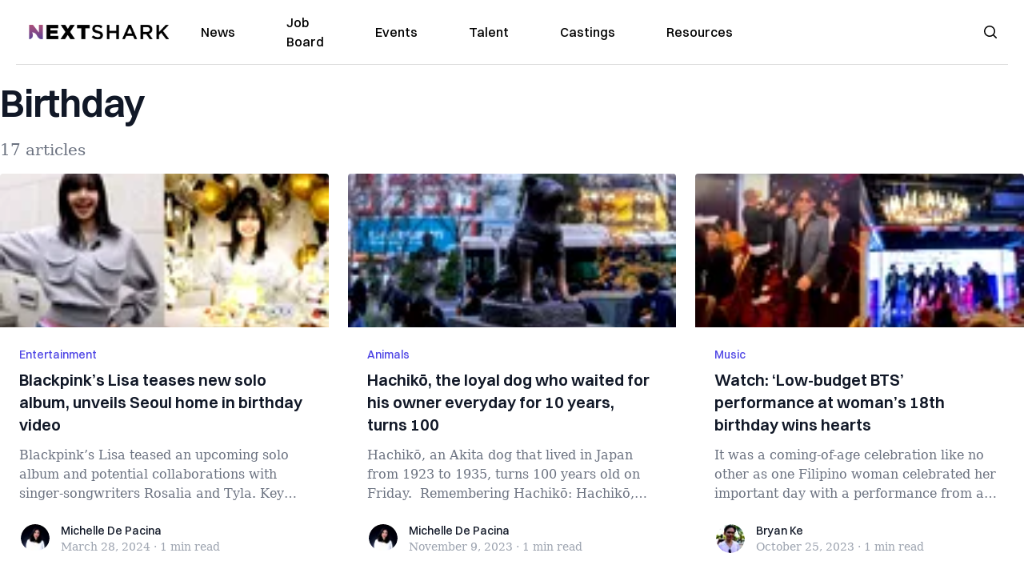

--- FILE ---
content_type: text/html; charset=utf-8
request_url: https://nextshark.com/tag/birthday
body_size: 17719
content:
<!DOCTYPE html><html lang="en"><head><meta charSet="utf-8"/><meta name="viewport" content="width=device-width"/><meta name="msvalidate.01" content="3BE6CD44E7505CE29A57BE466E072B73" class="jsx-1789215954"/><meta name="google-site-verification" content="UA-42416856-1" class="jsx-1789215954"/><link rel="preconnect" href="https://a.pub.network/"/><link rel="preconnect" href="https://b.pub.network/"/><link rel="preconnect" href="https://c.pub.network/"/><link rel="preconnect" href="https://d.pub.network/"/><link rel="preconnect" href="https://c.amazon-adsystem.com"/><link rel="preconnect" href="https://s.amazon-adsystem.com"/><link rel="preconnect" href="https://btloader.com/"/><link rel="preconnect" href="https://api.btloader.com/"/><link rel="preconnect" href="https://confiant-integrations.global.ssl.fastly.net"/><link rel="canonical" href="https://nextshark.com/tag/birthday"/><meta property="og:locale" content="en_US"/><meta property="og:type" content="article"/><meta property="og:title" content="birthday Archives"/><meta property="og:url" content="https://nextshark.com/tag/birthday"/><meta property="og:site_name" content="NextShark"/><meta name="twitter:card" content="summary_large_image"/><meta name="twitter:site" content="@nextshark"/><script type="application/ld+json" class="yoast-schema-graph">{"@context":"https://schema.org","@graph":[{"@type":"CollectionPage","@id":"https://nextshark.com/tag/birthday","url":"https://nextshark.com/tag/birthday","name":"birthday Archives - NextShark","isPartOf":{"@id":"https://nextshark.com/#website"},"breadcrumb":{"@id":"https://nextshark.com/tag/birthday#breadcrumb"},"inLanguage":"en-US"},{"@type":"BreadcrumbList","@id":"https://nextshark.com/tag/birthday#breadcrumb","itemListElement":[{"@type":"ListItem","position":1,"name":"Home","item":"https://nextshark.com/"},{"@type":"ListItem","position":2,"name":"birthday"}]},{"@type":"WebSite","@id":"https://nextshark.com/#website","url":"https://nextshark.com/","name":"NextShark","description":"Asian American News and Asian News","publisher":{"@id":"https://nextshark.com/#organization"},"potentialAction":[{"@type":"SearchAction","target":{"@type":"EntryPoint","urlTemplate":"https://nextshark.com/?s={search_term_string}"},"query-input":{"@type":"PropertyValueSpecification","valueRequired":true,"valueName":"search_term_string"}}],"inLanguage":"en-US"},{"@type":"Organization","@id":"https://nextshark.com/#organization","name":"NextShark","url":"https://nextshark.com/","logo":{"@type":"ImageObject","inLanguage":"en-US","@id":"https://nextshark.com/#/schema/logo/image/","url":"https://data.nextshark.com/wp-content/uploads/2014/08/NextShark_master_logo.png","contentUrl":"https://data.nextshark.com/wp-content/uploads/2014/08/NextShark_master_logo.png","width":525,"height":619,"caption":"NextShark"},"image":{"@id":"https://nextshark.com/#/schema/logo/image/"},"sameAs":["http://www.facebook.com/nextshark","https://x.com/nextshark","http://instagram.com/nextshark"]}]}</script><title>birthday Archives - NextShark</title><link rel="preload" as="image" imageSrcSet="https://nextshark.b-cdn.net/wp-content/uploads/2024/03/lalisa-770x433.jpg?width=64&amp;auto_optimize=medium&amp;quality=85 64w, https://nextshark.b-cdn.net/wp-content/uploads/2024/03/lalisa-770x433.jpg?width=96&amp;auto_optimize=medium&amp;quality=85 96w, https://nextshark.b-cdn.net/wp-content/uploads/2024/03/lalisa-770x433.jpg?width=128&amp;auto_optimize=medium&amp;quality=85 128w, https://nextshark.b-cdn.net/wp-content/uploads/2024/03/lalisa-770x433.jpg?width=256&amp;auto_optimize=medium&amp;quality=85 256w, https://nextshark.b-cdn.net/wp-content/uploads/2024/03/lalisa-770x433.jpg?width=384&amp;auto_optimize=medium&amp;quality=85 384w, https://nextshark.b-cdn.net/wp-content/uploads/2024/03/lalisa-770x433.jpg?width=640&amp;auto_optimize=medium&amp;quality=85 640w, https://nextshark.b-cdn.net/wp-content/uploads/2024/03/lalisa-770x433.jpg?width=768&amp;auto_optimize=medium&amp;quality=85 768w, https://nextshark.b-cdn.net/wp-content/uploads/2024/03/lalisa-770x433.jpg?width=1024&amp;auto_optimize=medium&amp;quality=85 1024w, https://nextshark.b-cdn.net/wp-content/uploads/2024/03/lalisa-770x433.jpg?width=1280&amp;auto_optimize=medium&amp;quality=85 1280w, https://nextshark.b-cdn.net/wp-content/uploads/2024/03/lalisa-770x433.jpg?width=1536&amp;auto_optimize=medium&amp;quality=85 1536w" imageSizes="(max-width: 640px) 40vw, (max-width: 768px) 35vw, (max-width: 1024px) 15vw, 10vw" fetchPriority="high"/><link rel="preload" as="image" imageSrcSet="https://nextshark.b-cdn.net/wp-content/uploads/2023/11/Hachiko-770x433.jpg?width=64&amp;auto_optimize=medium&amp;quality=85 64w, https://nextshark.b-cdn.net/wp-content/uploads/2023/11/Hachiko-770x433.jpg?width=96&amp;auto_optimize=medium&amp;quality=85 96w, https://nextshark.b-cdn.net/wp-content/uploads/2023/11/Hachiko-770x433.jpg?width=128&amp;auto_optimize=medium&amp;quality=85 128w, https://nextshark.b-cdn.net/wp-content/uploads/2023/11/Hachiko-770x433.jpg?width=256&amp;auto_optimize=medium&amp;quality=85 256w, https://nextshark.b-cdn.net/wp-content/uploads/2023/11/Hachiko-770x433.jpg?width=384&amp;auto_optimize=medium&amp;quality=85 384w, https://nextshark.b-cdn.net/wp-content/uploads/2023/11/Hachiko-770x433.jpg?width=640&amp;auto_optimize=medium&amp;quality=85 640w, https://nextshark.b-cdn.net/wp-content/uploads/2023/11/Hachiko-770x433.jpg?width=768&amp;auto_optimize=medium&amp;quality=85 768w, https://nextshark.b-cdn.net/wp-content/uploads/2023/11/Hachiko-770x433.jpg?width=1024&amp;auto_optimize=medium&amp;quality=85 1024w, https://nextshark.b-cdn.net/wp-content/uploads/2023/11/Hachiko-770x433.jpg?width=1280&amp;auto_optimize=medium&amp;quality=85 1280w, https://nextshark.b-cdn.net/wp-content/uploads/2023/11/Hachiko-770x433.jpg?width=1536&amp;auto_optimize=medium&amp;quality=85 1536w" imageSizes="(max-width: 640px) 40vw, (max-width: 768px) 35vw, (max-width: 1024px) 15vw, 10vw" fetchPriority="high"/><link rel="preload" as="image" imageSrcSet="https://nextshark.b-cdn.net/wp-content/uploads/2023/10/low-budget-BTS-18th-birthday-770x433.jpg?width=64&amp;auto_optimize=medium&amp;quality=85 64w, https://nextshark.b-cdn.net/wp-content/uploads/2023/10/low-budget-BTS-18th-birthday-770x433.jpg?width=96&amp;auto_optimize=medium&amp;quality=85 96w, https://nextshark.b-cdn.net/wp-content/uploads/2023/10/low-budget-BTS-18th-birthday-770x433.jpg?width=128&amp;auto_optimize=medium&amp;quality=85 128w, https://nextshark.b-cdn.net/wp-content/uploads/2023/10/low-budget-BTS-18th-birthday-770x433.jpg?width=256&amp;auto_optimize=medium&amp;quality=85 256w, https://nextshark.b-cdn.net/wp-content/uploads/2023/10/low-budget-BTS-18th-birthday-770x433.jpg?width=384&amp;auto_optimize=medium&amp;quality=85 384w, https://nextshark.b-cdn.net/wp-content/uploads/2023/10/low-budget-BTS-18th-birthday-770x433.jpg?width=640&amp;auto_optimize=medium&amp;quality=85 640w, https://nextshark.b-cdn.net/wp-content/uploads/2023/10/low-budget-BTS-18th-birthday-770x433.jpg?width=768&amp;auto_optimize=medium&amp;quality=85 768w, https://nextshark.b-cdn.net/wp-content/uploads/2023/10/low-budget-BTS-18th-birthday-770x433.jpg?width=1024&amp;auto_optimize=medium&amp;quality=85 1024w, https://nextshark.b-cdn.net/wp-content/uploads/2023/10/low-budget-BTS-18th-birthday-770x433.jpg?width=1280&amp;auto_optimize=medium&amp;quality=85 1280w, https://nextshark.b-cdn.net/wp-content/uploads/2023/10/low-budget-BTS-18th-birthday-770x433.jpg?width=1536&amp;auto_optimize=medium&amp;quality=85 1536w" imageSizes="(max-width: 640px) 40vw, (max-width: 768px) 35vw, (max-width: 1024px) 15vw, 10vw" fetchPriority="high"/><meta name="next-head-count" content="26"/><script type="text/partytown">
                (function(c,l,a,r,i,t,y){
                    c[a]=c[a]||function(){(c[a].q=c[a].q||[]).push(arguments)};
                    t=l.createElement(r);t.async=1;t.src="https://www.clarity.ms/tag/"+i;
                    y=l.getElementsByTagName(r)[0];y.parentNode.insertBefore(t,y);
                })(window, document, "clarity", "script", "hjysgmp5fb");
              </script><link href="https://fonts.cdnfonts.com/css/switzer" rel="stylesheet"/><link rel="preload" href="/_next/static/media/7108afb8b1381ad1-s.p.woff2" as="font" type="font/woff2" crossorigin="anonymous" data-next-font="size-adjust"/><link rel="preload" href="/_next/static/media/9e82d62334b205f4-s.p.woff2" as="font" type="font/woff2" crossorigin="anonymous" data-next-font="size-adjust"/><link rel="preload" href="/_next/static/media/4c285fdca692ea22-s.p.woff2" as="font" type="font/woff2" crossorigin="anonymous" data-next-font="size-adjust"/><link rel="preload" href="/_next/static/media/eafabf029ad39a43-s.p.woff2" as="font" type="font/woff2" crossorigin="anonymous" data-next-font="size-adjust"/><link rel="preload" href="/_next/static/media/8888a3826f4a3af4-s.p.woff2" as="font" type="font/woff2" crossorigin="anonymous" data-next-font="size-adjust"/><link rel="preload" href="/_next/static/media/0484562807a97172-s.p.woff2" as="font" type="font/woff2" crossorigin="anonymous" data-next-font="size-adjust"/><link rel="preload" href="/_next/static/media/b957ea75a84b6ea7-s.p.woff2" as="font" type="font/woff2" crossorigin="anonymous" data-next-font="size-adjust"/><link rel="preload" href="/_next/static/media/7db6c35d839a711c-s.p.woff2" as="font" type="font/woff2" crossorigin="anonymous" data-next-font="size-adjust"/><link rel="preload" href="/_next/static/media/6245472ced48d3be-s.p.woff2" as="font" type="font/woff2" crossorigin="anonymous" data-next-font="size-adjust"/><link rel="preload" href="/_next/static/media/b27868729ad8c262-s.p.woff2" as="font" type="font/woff2" crossorigin="anonymous" data-next-font="size-adjust"/><link rel="preload" href="/_next/static/media/7e6a2e30184bb114-s.p.woff2" as="font" type="font/woff2" crossorigin="anonymous" data-next-font="size-adjust"/><link rel="preload" href="/_next/static/css/4d1118f4e30231e5.css" as="style"/><link rel="stylesheet" href="/_next/static/css/4d1118f4e30231e5.css" data-n-g=""/><noscript data-n-css=""></noscript><script defer="" nomodule="" src="/_next/static/chunks/polyfills-c67a75d1b6f99dc8.js"></script><script data-partytown-config="">
            partytown = {
              lib: "/_next/static/~partytown/"
            };
          </script><script data-partytown="">!(function(w,p,f,c){c=w[p]=w[p]||{};c[f]=(c[f]||[])})(window,'partytown','forward');/* Partytown 0.7.6 - MIT builder.io */
!function(t,e,n,i,r,o,a,d,s,c,p,l){function u(){l||(l=1,"/"==(a=(o.lib||"/~partytown/")+(o.debug?"debug/":""))[0]&&(s=e.querySelectorAll('script[type="text/partytown"]'),i!=t?i.dispatchEvent(new CustomEvent("pt1",{detail:t})):(d=setTimeout(f,1e4),e.addEventListener("pt0",w),r?h(1):n.serviceWorker?n.serviceWorker.register(a+(o.swPath||"partytown-sw.js"),{scope:a}).then((function(t){t.active?h():t.installing&&t.installing.addEventListener("statechange",(function(t){"activated"==t.target.state&&h()}))}),console.error):f())))}function h(t){c=e.createElement(t?"script":"iframe"),t||(c.setAttribute("style","display:block;width:0;height:0;border:0;visibility:hidden"),c.setAttribute("aria-hidden",!0)),c.src=a+"partytown-"+(t?"atomics.js?v=0.7.6":"sandbox-sw.html?"+Date.now()),e.body.appendChild(c)}function f(n,r){for(w(),i==t&&(o.forward||[]).map((function(e){delete t[e.split(".")[0]]})),n=0;n<s.length;n++)(r=e.createElement("script")).innerHTML=s[n].innerHTML,e.head.appendChild(r);c&&c.parentNode.removeChild(c)}function w(){clearTimeout(d)}o=t.partytown||{},i==t&&(o.forward||[]).map((function(e){p=t,e.split(".").map((function(e,n,i){p=p[i[n]]=n+1<i.length?"push"==i[n+1]?[]:p[i[n]]||{}:function(){(t._ptf=t._ptf||[]).push(i,arguments)}}))})),"complete"==e.readyState?u():(t.addEventListener("DOMContentLoaded",u),t.addEventListener("load",u))}(window,document,navigator,top,window.crossOriginIsolated);</script><script src="/js/quantcast.js" id="quantcast-consent" type="text/partytown" data-nscript="worker"></script><script src="/js/meta.js" id="meta-pixel" type="text/partytown" data-nscript="worker"></script><script src="https://www.googletagmanager.com/gtag/js?id=UA-42416856-1" id="google-tag-manager" type="text/partytown" data-nscript="worker"></script><script src="/js/gtag.js" id="gtag" type="text/partytown" data-nscript="worker"></script><script src="/_next/static/chunks/webpack-3c1695d98c928cf9.js" defer=""></script><script src="/_next/static/chunks/framework-fee8a7e75612eda8.js" defer=""></script><script src="/_next/static/chunks/main-e7b4337012efd173.js" defer=""></script><script src="/_next/static/chunks/pages/_app-c0b0c5f09df92712.js" defer=""></script><script src="/_next/static/chunks/1664-7246e58924eb0118.js" defer=""></script><script src="/_next/static/chunks/5675-31dd948da88eab78.js" defer=""></script><script src="/_next/static/chunks/3965-1c5ef1af0465649b.js" defer=""></script><script src="/_next/static/chunks/8159-423f613ae9983506.js" defer=""></script><script src="/_next/static/chunks/1460-d04d4ecb98a43e4f.js" defer=""></script><script src="/_next/static/chunks/4920-bdc0f74b6be4ce6c.js" defer=""></script><script src="/_next/static/chunks/5935-0cdbb649965324a8.js" defer=""></script><script src="/_next/static/chunks/8525-c0dbf894eb6fbdc0.js" defer=""></script><script src="/_next/static/chunks/1852-28394e823b258057.js" defer=""></script><script src="/_next/static/chunks/9803-5f42d617dba25474.js" defer=""></script><script src="/_next/static/chunks/5334-682f167465c11757.js" defer=""></script><script src="/_next/static/chunks/9860-3eeec5bf7e8405b2.js" defer=""></script><script src="/_next/static/chunks/6167-c49c6563743bb12b.js" defer=""></script><script src="/_next/static/chunks/9850-36362b4b847eee02.js" defer=""></script><script src="/_next/static/chunks/pages/%5B...uri%5D-096b799c0d582c87.js" defer=""></script><script src="/_next/static/l05lJ48FHlMvRCTUMbE8j/_buildManifest.js" defer=""></script><script src="/_next/static/l05lJ48FHlMvRCTUMbE8j/_ssgManifest.js" defer=""></script><style id="__jsx-1789215954">:root{--font-poppins:'__Poppins_2dbf9b', '__Poppins_Fallback_2dbf9b';--font-dmsans:'__DM_Sans_99eb74', '__DM_Sans_Fallback_99eb74';--font-switzer:'Switzer', sans-serif}</style></head><body><div id="__next"><script>!function(){try{var d=document.documentElement,c=d.classList;c.remove('light','dark');var e=localStorage.getItem('theme');if('system'===e||(!e&&true)){var t='(prefers-color-scheme: dark)',m=window.matchMedia(t);if(m.media!==t||m.matches){d.style.colorScheme = 'dark';c.add('dark')}else{d.style.colorScheme = 'light';c.add('light')}}else if(e){c.add(e|| '')}if(e==='light'||e==='dark')d.style.colorScheme=e}catch(e){}}()</script><noscript><div class="hidden"><img src="//pixel.quantserve.com/pixel/p-T_nHPwjEM4AMW.gif" border="0" height="1" width="1" alt="Quantcast"/><img height="1" width="1" src="https://www.facebook.com/tr?id=192482117963803&amp;ev=PageView&amp;noscript=1"/></div></noscript><div class="/80 sticky top-0 z-50  bg-white/80 backdrop-blur-[5px] backdrop-filter  sc:px-5" data-headlessui-state=""><div class="_max-w-full mx-auto flex items-center justify-center border-b-[1px] border-[#DDDDDD]  "><div class="_flex-none _justify-between flex w-full max-w-7xl items-center px-4 py-4 lg:space-x-10 2xl:max-w-screen-2xl"><div class="_justify-start order-first flex min-h-[18px] w-full md:min-h-[24px] lg:w-[300px] "><span class="sr-only">NextShark</span><a href="/"><img alt="NextShark.com" loading="lazy" width="225" height="24" decoding="async" data-nimg="1" class="h-[18px] w-[171px] md:h-[24px] md:w-[225px]" style="color:transparent" srcSet="/logo.svg?width=256&amp;auto_optimize=medium&amp;quality=85 1x, /logo.svg?width=640&amp;auto_optimize=medium&amp;quality=85 2x" src="/logo.svg?width=640&amp;auto_optimize=medium&amp;quality=85"/></a></div><div class="order-last -my-2 -mr-2 lg:hidden"><button class="_items-center _justify-center inline-flex rounded-md  p-2 text-gray-400 hover:bg-gray-100 hover:text-gray-500 focus:outline-none " type="button" aria-expanded="false" data-headlessui-state=""><span class="sr-only">Open menu</span><svg xmlns="http://www.w3.org/2000/svg" fill="none" viewBox="0 0 24 24" stroke-width="1.5" stroke="currentColor" aria-hidden="true" data-slot="icon" class="h-6 w-6 text-black"><path stroke-linecap="round" stroke-linejoin="round" d="M3.75 6.75h16.5M3.75 12h16.5m-16.5 5.25h16.5"></path></svg></button></div><div class="flex w-full items-center justify-center xl:pr-[160px]"><div class="w-auto"><nav class="hidden flex-1 items-center space-x-16 lg:flex"><a aria-label="link to News" class="text-base font-medium text-black hover:text-gray-900 lg:text-base" href="/">News</a><a aria-label="link to Job Board" class="text-base font-medium text-black hover:text-gray-900 lg:text-base" href="/community/jobs">Job Board</a><a aria-label="link to Events" class="text-base font-medium text-black hover:text-gray-900 lg:text-base" href="/community/events">Events</a><a aria-label="link to Talent" class="text-base font-medium text-black hover:text-gray-900 lg:text-base" href="/community/talent">Talent</a><a aria-label="link to Castings" class="text-base font-medium text-black hover:text-gray-900 lg:text-base" href="/community/castings">Castings</a><a aria-label="link to Resources" class="text-base font-medium text-black hover:text-gray-900 lg:text-base" href="/resources">Resources</a></nav><div hidden="" style="position:fixed;top:1px;left:1px;width:1px;height:0;padding:0;margin:-1px;overflow:hidden;clip:rect(0, 0, 0, 0);white-space:nowrap;border-width:0;display:none"></div></div></div><div class="_space-x-4 justsify-end  flex items-center px-2 pr-5 lg:ml-6 lg:w-[200px]"><div class="mr-2 flex h-[40px] w-full items-center justify-end "><div class="flex w-full justify-end pr-5 md:pr-0"><div></div></div></div></div></div></div></div><div hidden="" style="position:fixed;top:1px;left:1px;width:1px;height:0;padding:0;margin:-1px;overflow:hidden;clip:rect(0, 0, 0, 0);white-space:nowrap;border-width:0;display:none"></div><div class="container mx-auto max-w-7xl px-0 xl:px-0 2xl:max-w-screen-2xl"><div class="_max-w-4xl py-4 sm:py-4 lg:justify-between"><h2 class="pt-2 text-3xl font-semibold tracking-tight text-gray-900 subpixel-antialiased   sm:text-5xl lg:text-5xl">Birthday</h2><p class="mt-5 hidden text-xl text-gray-500   md:block">17 articles</p></div><div class="relative mx-auto mb-10  max-w-7xl 2xl:max-w-screen-2xl"><div class="mx-auto grid gap-6 md:grid-cols-2 lg:max-w-none lg:grid-cols-3 2xl:grid-cols-4"><div class="card"><div class="flex-shrink-0"><a aria-label="Blackpink’s Lisa teases new solo album, unveils Seoul home in birthday video" href="/blackpinks-lisa-solo-album-seoul-home-birthday-video"><img alt="Blackpink’s Lisa teases new solo album, unveils Seoul home in birthday video" fetchPriority="high" width="770" height="410" decoding="async" data-nimg="1" class="h-48 w-full object-cover" style="color:transparent" sizes="(max-width: 640px) 40vw, (max-width: 768px) 35vw, (max-width: 1024px) 15vw, 10vw" srcSet="https://nextshark.b-cdn.net/wp-content/uploads/2024/03/lalisa-770x433.jpg?width=64&amp;auto_optimize=medium&amp;quality=85 64w, https://nextshark.b-cdn.net/wp-content/uploads/2024/03/lalisa-770x433.jpg?width=96&amp;auto_optimize=medium&amp;quality=85 96w, https://nextshark.b-cdn.net/wp-content/uploads/2024/03/lalisa-770x433.jpg?width=128&amp;auto_optimize=medium&amp;quality=85 128w, https://nextshark.b-cdn.net/wp-content/uploads/2024/03/lalisa-770x433.jpg?width=256&amp;auto_optimize=medium&amp;quality=85 256w, https://nextshark.b-cdn.net/wp-content/uploads/2024/03/lalisa-770x433.jpg?width=384&amp;auto_optimize=medium&amp;quality=85 384w, https://nextshark.b-cdn.net/wp-content/uploads/2024/03/lalisa-770x433.jpg?width=640&amp;auto_optimize=medium&amp;quality=85 640w, https://nextshark.b-cdn.net/wp-content/uploads/2024/03/lalisa-770x433.jpg?width=768&amp;auto_optimize=medium&amp;quality=85 768w, https://nextshark.b-cdn.net/wp-content/uploads/2024/03/lalisa-770x433.jpg?width=1024&amp;auto_optimize=medium&amp;quality=85 1024w, https://nextshark.b-cdn.net/wp-content/uploads/2024/03/lalisa-770x433.jpg?width=1280&amp;auto_optimize=medium&amp;quality=85 1280w, https://nextshark.b-cdn.net/wp-content/uploads/2024/03/lalisa-770x433.jpg?width=1536&amp;auto_optimize=medium&amp;quality=85 1536w" src="https://nextshark.b-cdn.net/wp-content/uploads/2024/03/lalisa-770x433.jpg?width=1536&amp;auto_optimize=medium&amp;quality=85"/></a></div><div class="flex flex-1 flex-col justify-between bg-white p-6  "><div class="flex-1"><p class="text-sm font-medium text-indigo-600  "><a class="hover:underline" href="/entertainment">Entertainment</a></p><a href="/blackpinks-lisa-solo-album-seoul-home-birthday-video" class="mt-2 block"><p class="text-xl font-semibold text-gray-900 line-clamp-3   hover:underline">Blackpink’s Lisa teases new solo album, unveils Seoul home in birthday video</p><p class="mt-3 text-base text-gray-500 line-clamp-3  ">Blackpink’s Lisa teased an upcoming solo album and potential collaborations with singer-songwriters Rosalia and Tyla.
Key points:
...</p></a></div><div class="mt-6 flex items-center"><div class="h-10 w-10 flex-shrink-0 overflow-hidden rounded-full border-2 border-white  "><a href="/author/michelledepacina"><span class="sr-only">Michelle De Pacina</span><img alt="Michelle De Pacina" loading="lazy" width="40" height="40" decoding="async" data-nimg="1" class="h-auto w-10 rounded-full" style="color:transparent" sizes="(max-width: 640px) 20px, 25px" srcSet="https://nextshark.b-cdn.net/wp-content/uploads/2021/09/theclick-mdepacina.jpg?width=16&amp;auto_optimize=medium&amp;quality=85 16w, https://nextshark.b-cdn.net/wp-content/uploads/2021/09/theclick-mdepacina.jpg?width=32&amp;auto_optimize=medium&amp;quality=85 32w, https://nextshark.b-cdn.net/wp-content/uploads/2021/09/theclick-mdepacina.jpg?width=48&amp;auto_optimize=medium&amp;quality=85 48w, https://nextshark.b-cdn.net/wp-content/uploads/2021/09/theclick-mdepacina.jpg?width=64&amp;auto_optimize=medium&amp;quality=85 64w, https://nextshark.b-cdn.net/wp-content/uploads/2021/09/theclick-mdepacina.jpg?width=96&amp;auto_optimize=medium&amp;quality=85 96w, https://nextshark.b-cdn.net/wp-content/uploads/2021/09/theclick-mdepacina.jpg?width=128&amp;auto_optimize=medium&amp;quality=85 128w, https://nextshark.b-cdn.net/wp-content/uploads/2021/09/theclick-mdepacina.jpg?width=256&amp;auto_optimize=medium&amp;quality=85 256w, https://nextshark.b-cdn.net/wp-content/uploads/2021/09/theclick-mdepacina.jpg?width=384&amp;auto_optimize=medium&amp;quality=85 384w, https://nextshark.b-cdn.net/wp-content/uploads/2021/09/theclick-mdepacina.jpg?width=640&amp;auto_optimize=medium&amp;quality=85 640w, https://nextshark.b-cdn.net/wp-content/uploads/2021/09/theclick-mdepacina.jpg?width=768&amp;auto_optimize=medium&amp;quality=85 768w, https://nextshark.b-cdn.net/wp-content/uploads/2021/09/theclick-mdepacina.jpg?width=1024&amp;auto_optimize=medium&amp;quality=85 1024w, https://nextshark.b-cdn.net/wp-content/uploads/2021/09/theclick-mdepacina.jpg?width=1280&amp;auto_optimize=medium&amp;quality=85 1280w, https://nextshark.b-cdn.net/wp-content/uploads/2021/09/theclick-mdepacina.jpg?width=1536&amp;auto_optimize=medium&amp;quality=85 1536w" src="https://nextshark.b-cdn.net/wp-content/uploads/2021/09/theclick-mdepacina.jpg?width=1536&amp;auto_optimize=medium&amp;quality=85"/></a></div><div class="ml-3"><p class="text-sm font-medium text-gray-900  "><a href="/author/michelledepacina" class="hover:underline">Michelle De Pacina</a></p><div class="flex space-x-1 text-sm text-gray-400  "><time dateTime="2020-02-12">March 28, 2024</time><span aria-hidden="true">·</span><span>1 min<!-- --> read</span></div></div></div></div></div><div class="card"><div class="flex-shrink-0"><a aria-label="Hachikō, the loyal dog who waited for his owner everyday for 10 years, turns 100" href="/hachiko-loyal-dog-100-birthday"><img alt="Hachikō, the loyal dog who waited for his owner everyday for 10 years, turns 100" fetchPriority="high" width="770" height="410" decoding="async" data-nimg="1" class="h-48 w-full object-cover" style="color:transparent" sizes="(max-width: 640px) 40vw, (max-width: 768px) 35vw, (max-width: 1024px) 15vw, 10vw" srcSet="https://nextshark.b-cdn.net/wp-content/uploads/2023/11/Hachiko-770x433.jpg?width=64&amp;auto_optimize=medium&amp;quality=85 64w, https://nextshark.b-cdn.net/wp-content/uploads/2023/11/Hachiko-770x433.jpg?width=96&amp;auto_optimize=medium&amp;quality=85 96w, https://nextshark.b-cdn.net/wp-content/uploads/2023/11/Hachiko-770x433.jpg?width=128&amp;auto_optimize=medium&amp;quality=85 128w, https://nextshark.b-cdn.net/wp-content/uploads/2023/11/Hachiko-770x433.jpg?width=256&amp;auto_optimize=medium&amp;quality=85 256w, https://nextshark.b-cdn.net/wp-content/uploads/2023/11/Hachiko-770x433.jpg?width=384&amp;auto_optimize=medium&amp;quality=85 384w, https://nextshark.b-cdn.net/wp-content/uploads/2023/11/Hachiko-770x433.jpg?width=640&amp;auto_optimize=medium&amp;quality=85 640w, https://nextshark.b-cdn.net/wp-content/uploads/2023/11/Hachiko-770x433.jpg?width=768&amp;auto_optimize=medium&amp;quality=85 768w, https://nextshark.b-cdn.net/wp-content/uploads/2023/11/Hachiko-770x433.jpg?width=1024&amp;auto_optimize=medium&amp;quality=85 1024w, https://nextshark.b-cdn.net/wp-content/uploads/2023/11/Hachiko-770x433.jpg?width=1280&amp;auto_optimize=medium&amp;quality=85 1280w, https://nextshark.b-cdn.net/wp-content/uploads/2023/11/Hachiko-770x433.jpg?width=1536&amp;auto_optimize=medium&amp;quality=85 1536w" src="https://nextshark.b-cdn.net/wp-content/uploads/2023/11/Hachiko-770x433.jpg?width=1536&amp;auto_optimize=medium&amp;quality=85"/></a></div><div class="flex flex-1 flex-col justify-between bg-white p-6  "><div class="flex-1"><p class="text-sm font-medium text-indigo-600  "><a class="hover:underline" href="/animals">Animals</a></p><a href="/hachiko-loyal-dog-100-birthday" class="mt-2 block"><p class="text-xl font-semibold text-gray-900 line-clamp-3   hover:underline">Hachikō, the loyal dog who waited for his owner everyday for 10 years, turns 100</p><p class="mt-3 text-base text-gray-500 line-clamp-3  ">Hachikō, an Akita dog that lived in Japan from 1923 to 1935, turns 100 years old on Friday. 
Remembering Hachikō: Hachikō, who was born on N...</p></a></div><div class="mt-6 flex items-center"><div class="h-10 w-10 flex-shrink-0 overflow-hidden rounded-full border-2 border-white  "><a href="/author/michelledepacina"><span class="sr-only">Michelle De Pacina</span><img alt="Michelle De Pacina" loading="lazy" width="40" height="40" decoding="async" data-nimg="1" class="h-auto w-10 rounded-full" style="color:transparent" sizes="(max-width: 640px) 20px, 25px" srcSet="https://nextshark.b-cdn.net/wp-content/uploads/2021/09/theclick-mdepacina.jpg?width=16&amp;auto_optimize=medium&amp;quality=85 16w, https://nextshark.b-cdn.net/wp-content/uploads/2021/09/theclick-mdepacina.jpg?width=32&amp;auto_optimize=medium&amp;quality=85 32w, https://nextshark.b-cdn.net/wp-content/uploads/2021/09/theclick-mdepacina.jpg?width=48&amp;auto_optimize=medium&amp;quality=85 48w, https://nextshark.b-cdn.net/wp-content/uploads/2021/09/theclick-mdepacina.jpg?width=64&amp;auto_optimize=medium&amp;quality=85 64w, https://nextshark.b-cdn.net/wp-content/uploads/2021/09/theclick-mdepacina.jpg?width=96&amp;auto_optimize=medium&amp;quality=85 96w, https://nextshark.b-cdn.net/wp-content/uploads/2021/09/theclick-mdepacina.jpg?width=128&amp;auto_optimize=medium&amp;quality=85 128w, https://nextshark.b-cdn.net/wp-content/uploads/2021/09/theclick-mdepacina.jpg?width=256&amp;auto_optimize=medium&amp;quality=85 256w, https://nextshark.b-cdn.net/wp-content/uploads/2021/09/theclick-mdepacina.jpg?width=384&amp;auto_optimize=medium&amp;quality=85 384w, https://nextshark.b-cdn.net/wp-content/uploads/2021/09/theclick-mdepacina.jpg?width=640&amp;auto_optimize=medium&amp;quality=85 640w, https://nextshark.b-cdn.net/wp-content/uploads/2021/09/theclick-mdepacina.jpg?width=768&amp;auto_optimize=medium&amp;quality=85 768w, https://nextshark.b-cdn.net/wp-content/uploads/2021/09/theclick-mdepacina.jpg?width=1024&amp;auto_optimize=medium&amp;quality=85 1024w, https://nextshark.b-cdn.net/wp-content/uploads/2021/09/theclick-mdepacina.jpg?width=1280&amp;auto_optimize=medium&amp;quality=85 1280w, https://nextshark.b-cdn.net/wp-content/uploads/2021/09/theclick-mdepacina.jpg?width=1536&amp;auto_optimize=medium&amp;quality=85 1536w" src="https://nextshark.b-cdn.net/wp-content/uploads/2021/09/theclick-mdepacina.jpg?width=1536&amp;auto_optimize=medium&amp;quality=85"/></a></div><div class="ml-3"><p class="text-sm font-medium text-gray-900  "><a href="/author/michelledepacina" class="hover:underline">Michelle De Pacina</a></p><div class="flex space-x-1 text-sm text-gray-400  "><time dateTime="2020-02-12">November 9, 2023</time><span aria-hidden="true">·</span><span>1 min<!-- --> read</span></div></div></div></div></div><div class="card"><div class="flex-shrink-0"><a aria-label="Watch: ‘Low-budget BTS’ performance at woman’s 18th birthday wins hearts" href="/low-budget-bts-birthday-performance-video"><img alt="Watch: ‘Low-budget BTS’ performance at woman’s 18th birthday wins hearts" fetchPriority="high" width="770" height="410" decoding="async" data-nimg="1" class="h-48 w-full object-cover" style="color:transparent" sizes="(max-width: 640px) 40vw, (max-width: 768px) 35vw, (max-width: 1024px) 15vw, 10vw" srcSet="https://nextshark.b-cdn.net/wp-content/uploads/2023/10/low-budget-BTS-18th-birthday-770x433.jpg?width=64&amp;auto_optimize=medium&amp;quality=85 64w, https://nextshark.b-cdn.net/wp-content/uploads/2023/10/low-budget-BTS-18th-birthday-770x433.jpg?width=96&amp;auto_optimize=medium&amp;quality=85 96w, https://nextshark.b-cdn.net/wp-content/uploads/2023/10/low-budget-BTS-18th-birthday-770x433.jpg?width=128&amp;auto_optimize=medium&amp;quality=85 128w, https://nextshark.b-cdn.net/wp-content/uploads/2023/10/low-budget-BTS-18th-birthday-770x433.jpg?width=256&amp;auto_optimize=medium&amp;quality=85 256w, https://nextshark.b-cdn.net/wp-content/uploads/2023/10/low-budget-BTS-18th-birthday-770x433.jpg?width=384&amp;auto_optimize=medium&amp;quality=85 384w, https://nextshark.b-cdn.net/wp-content/uploads/2023/10/low-budget-BTS-18th-birthday-770x433.jpg?width=640&amp;auto_optimize=medium&amp;quality=85 640w, https://nextshark.b-cdn.net/wp-content/uploads/2023/10/low-budget-BTS-18th-birthday-770x433.jpg?width=768&amp;auto_optimize=medium&amp;quality=85 768w, https://nextshark.b-cdn.net/wp-content/uploads/2023/10/low-budget-BTS-18th-birthday-770x433.jpg?width=1024&amp;auto_optimize=medium&amp;quality=85 1024w, https://nextshark.b-cdn.net/wp-content/uploads/2023/10/low-budget-BTS-18th-birthday-770x433.jpg?width=1280&amp;auto_optimize=medium&amp;quality=85 1280w, https://nextshark.b-cdn.net/wp-content/uploads/2023/10/low-budget-BTS-18th-birthday-770x433.jpg?width=1536&amp;auto_optimize=medium&amp;quality=85 1536w" src="https://nextshark.b-cdn.net/wp-content/uploads/2023/10/low-budget-BTS-18th-birthday-770x433.jpg?width=1536&amp;auto_optimize=medium&amp;quality=85"/></a></div><div class="flex flex-1 flex-col justify-between bg-white p-6  "><div class="flex-1"><p class="text-sm font-medium text-indigo-600  "><a class="hover:underline" href="/music">Music</a></p><a href="/low-budget-bts-birthday-performance-video" class="mt-2 block"><p class="text-xl font-semibold text-gray-900 line-clamp-3   hover:underline">Watch: ‘Low-budget BTS’ performance at woman’s 18th birthday wins hearts</p><p class="mt-3 text-base text-gray-500 line-clamp-3  ">It was a coming-of-age celebration like no other as one Filipino woman celebrated her important day with a performance from a “low-budget BT...</p></a></div><div class="mt-6 flex items-center"><div class="h-10 w-10 flex-shrink-0 overflow-hidden rounded-full border-2 border-white  "><a href="/author/bryanke"><span class="sr-only">Bryan Ke</span><img alt="Bryan Ke" loading="lazy" width="40" height="40" decoding="async" data-nimg="1" class="h-auto w-10 rounded-full" style="color:transparent" sizes="(max-width: 640px) 20px, 25px" srcSet="https://nextshark.b-cdn.net/wp-content/uploads/2021/05/profile.jpg?width=16&amp;auto_optimize=medium&amp;quality=85 16w, https://nextshark.b-cdn.net/wp-content/uploads/2021/05/profile.jpg?width=32&amp;auto_optimize=medium&amp;quality=85 32w, https://nextshark.b-cdn.net/wp-content/uploads/2021/05/profile.jpg?width=48&amp;auto_optimize=medium&amp;quality=85 48w, https://nextshark.b-cdn.net/wp-content/uploads/2021/05/profile.jpg?width=64&amp;auto_optimize=medium&amp;quality=85 64w, https://nextshark.b-cdn.net/wp-content/uploads/2021/05/profile.jpg?width=96&amp;auto_optimize=medium&amp;quality=85 96w, https://nextshark.b-cdn.net/wp-content/uploads/2021/05/profile.jpg?width=128&amp;auto_optimize=medium&amp;quality=85 128w, https://nextshark.b-cdn.net/wp-content/uploads/2021/05/profile.jpg?width=256&amp;auto_optimize=medium&amp;quality=85 256w, https://nextshark.b-cdn.net/wp-content/uploads/2021/05/profile.jpg?width=384&amp;auto_optimize=medium&amp;quality=85 384w, https://nextshark.b-cdn.net/wp-content/uploads/2021/05/profile.jpg?width=640&amp;auto_optimize=medium&amp;quality=85 640w, https://nextshark.b-cdn.net/wp-content/uploads/2021/05/profile.jpg?width=768&amp;auto_optimize=medium&amp;quality=85 768w, https://nextshark.b-cdn.net/wp-content/uploads/2021/05/profile.jpg?width=1024&amp;auto_optimize=medium&amp;quality=85 1024w, https://nextshark.b-cdn.net/wp-content/uploads/2021/05/profile.jpg?width=1280&amp;auto_optimize=medium&amp;quality=85 1280w, https://nextshark.b-cdn.net/wp-content/uploads/2021/05/profile.jpg?width=1536&amp;auto_optimize=medium&amp;quality=85 1536w" src="https://nextshark.b-cdn.net/wp-content/uploads/2021/05/profile.jpg?width=1536&amp;auto_optimize=medium&amp;quality=85"/></a></div><div class="ml-3"><p class="text-sm font-medium text-gray-900  "><a href="/author/bryanke" class="hover:underline">Bryan Ke</a></p><div class="flex space-x-1 text-sm text-gray-400  "><time dateTime="2020-02-12">October 25, 2023</time><span aria-hidden="true">·</span><span>1 min<!-- --> read</span></div></div></div></div></div><div class="card"><div class="flex-shrink-0"><a aria-label="Watch: Eunhyuk sings Backstreet Boys song on karaoke at Mary Pacquiao’s birthday party" href="/super-junior-eunhyuk-manny-pacquiao-daugther-birthday"><img alt="Watch: Eunhyuk sings Backstreet Boys song on karaoke at Mary Pacquiao’s birthday party" loading="lazy" width="770" height="410" decoding="async" data-nimg="1" class="h-48 w-full object-cover" style="color:transparent" sizes="(max-width: 640px) 40vw, (max-width: 768px) 35vw, (max-width: 1024px) 15vw, 10vw" srcSet="https://nextshark.b-cdn.net/wp-content/uploads/2023/10/Eunhyuk-Manny-Pacquiao-770x433.jpg?width=64&amp;auto_optimize=medium&amp;quality=85 64w, https://nextshark.b-cdn.net/wp-content/uploads/2023/10/Eunhyuk-Manny-Pacquiao-770x433.jpg?width=96&amp;auto_optimize=medium&amp;quality=85 96w, https://nextshark.b-cdn.net/wp-content/uploads/2023/10/Eunhyuk-Manny-Pacquiao-770x433.jpg?width=128&amp;auto_optimize=medium&amp;quality=85 128w, https://nextshark.b-cdn.net/wp-content/uploads/2023/10/Eunhyuk-Manny-Pacquiao-770x433.jpg?width=256&amp;auto_optimize=medium&amp;quality=85 256w, https://nextshark.b-cdn.net/wp-content/uploads/2023/10/Eunhyuk-Manny-Pacquiao-770x433.jpg?width=384&amp;auto_optimize=medium&amp;quality=85 384w, https://nextshark.b-cdn.net/wp-content/uploads/2023/10/Eunhyuk-Manny-Pacquiao-770x433.jpg?width=640&amp;auto_optimize=medium&amp;quality=85 640w, https://nextshark.b-cdn.net/wp-content/uploads/2023/10/Eunhyuk-Manny-Pacquiao-770x433.jpg?width=768&amp;auto_optimize=medium&amp;quality=85 768w, https://nextshark.b-cdn.net/wp-content/uploads/2023/10/Eunhyuk-Manny-Pacquiao-770x433.jpg?width=1024&amp;auto_optimize=medium&amp;quality=85 1024w, https://nextshark.b-cdn.net/wp-content/uploads/2023/10/Eunhyuk-Manny-Pacquiao-770x433.jpg?width=1280&amp;auto_optimize=medium&amp;quality=85 1280w, https://nextshark.b-cdn.net/wp-content/uploads/2023/10/Eunhyuk-Manny-Pacquiao-770x433.jpg?width=1536&amp;auto_optimize=medium&amp;quality=85 1536w" src="https://nextshark.b-cdn.net/wp-content/uploads/2023/10/Eunhyuk-Manny-Pacquiao-770x433.jpg?width=1536&amp;auto_optimize=medium&amp;quality=85"/></a></div><div class="flex flex-1 flex-col justify-between bg-white p-6  "><div class="flex-1"><p class="text-sm font-medium text-indigo-600  "><a class="hover:underline" href="/entertainment">Entertainment</a></p><a href="/super-junior-eunhyuk-manny-pacquiao-daugther-birthday" class="mt-2 block"><p class="text-xl font-semibold text-gray-900 line-clamp-3   hover:underline">Watch: Eunhyuk sings Backstreet Boys song on karaoke at Mary Pacquiao’s birthday party</p><p class="mt-3 text-base text-gray-500 line-clamp-3  ">Super Junior member Eunhyuk joined Manny Pacquiao and his family as they celebrated the legendary boxer’s daughter’s 17th birthday party in ...</p></a></div><div class="mt-6 flex items-center"><div class="h-10 w-10 flex-shrink-0 overflow-hidden rounded-full border-2 border-white  "><a href="/author/bryanke"><span class="sr-only">Bryan Ke</span><img alt="Bryan Ke" loading="lazy" width="40" height="40" decoding="async" data-nimg="1" class="h-auto w-10 rounded-full" style="color:transparent" sizes="(max-width: 640px) 20px, 25px" srcSet="https://nextshark.b-cdn.net/wp-content/uploads/2021/05/profile.jpg?width=16&amp;auto_optimize=medium&amp;quality=85 16w, https://nextshark.b-cdn.net/wp-content/uploads/2021/05/profile.jpg?width=32&amp;auto_optimize=medium&amp;quality=85 32w, https://nextshark.b-cdn.net/wp-content/uploads/2021/05/profile.jpg?width=48&amp;auto_optimize=medium&amp;quality=85 48w, https://nextshark.b-cdn.net/wp-content/uploads/2021/05/profile.jpg?width=64&amp;auto_optimize=medium&amp;quality=85 64w, https://nextshark.b-cdn.net/wp-content/uploads/2021/05/profile.jpg?width=96&amp;auto_optimize=medium&amp;quality=85 96w, https://nextshark.b-cdn.net/wp-content/uploads/2021/05/profile.jpg?width=128&amp;auto_optimize=medium&amp;quality=85 128w, https://nextshark.b-cdn.net/wp-content/uploads/2021/05/profile.jpg?width=256&amp;auto_optimize=medium&amp;quality=85 256w, https://nextshark.b-cdn.net/wp-content/uploads/2021/05/profile.jpg?width=384&amp;auto_optimize=medium&amp;quality=85 384w, https://nextshark.b-cdn.net/wp-content/uploads/2021/05/profile.jpg?width=640&amp;auto_optimize=medium&amp;quality=85 640w, https://nextshark.b-cdn.net/wp-content/uploads/2021/05/profile.jpg?width=768&amp;auto_optimize=medium&amp;quality=85 768w, https://nextshark.b-cdn.net/wp-content/uploads/2021/05/profile.jpg?width=1024&amp;auto_optimize=medium&amp;quality=85 1024w, https://nextshark.b-cdn.net/wp-content/uploads/2021/05/profile.jpg?width=1280&amp;auto_optimize=medium&amp;quality=85 1280w, https://nextshark.b-cdn.net/wp-content/uploads/2021/05/profile.jpg?width=1536&amp;auto_optimize=medium&amp;quality=85 1536w" src="https://nextshark.b-cdn.net/wp-content/uploads/2021/05/profile.jpg?width=1536&amp;auto_optimize=medium&amp;quality=85"/></a></div><div class="ml-3"><p class="text-sm font-medium text-gray-900  "><a href="/author/bryanke" class="hover:underline">Bryan Ke</a></p><div class="flex space-x-1 text-sm text-gray-400  "><time dateTime="2020-02-12">October 5, 2023</time><span aria-hidden="true">·</span><span>1 min<!-- --> read</span></div></div></div></div></div><div class="card"><div class="flex-shrink-0"><a aria-label="Video: Influencer celebrates 28th birthday with Costco-themed birthday party" href="/costco-themed-birthday-party-viral"><img alt="Video: Influencer celebrates 28th birthday with Costco-themed birthday party" loading="lazy" width="770" height="410" decoding="async" data-nimg="1" class="h-48 w-full object-cover" style="color:transparent" sizes="(max-width: 640px) 40vw, (max-width: 768px) 35vw, (max-width: 1024px) 15vw, 10vw" srcSet="https://nextshark.b-cdn.net/wp-content/uploads/2023/09/costco-770x433.jpg?width=64&amp;auto_optimize=medium&amp;quality=85 64w, https://nextshark.b-cdn.net/wp-content/uploads/2023/09/costco-770x433.jpg?width=96&amp;auto_optimize=medium&amp;quality=85 96w, https://nextshark.b-cdn.net/wp-content/uploads/2023/09/costco-770x433.jpg?width=128&amp;auto_optimize=medium&amp;quality=85 128w, https://nextshark.b-cdn.net/wp-content/uploads/2023/09/costco-770x433.jpg?width=256&amp;auto_optimize=medium&amp;quality=85 256w, https://nextshark.b-cdn.net/wp-content/uploads/2023/09/costco-770x433.jpg?width=384&amp;auto_optimize=medium&amp;quality=85 384w, https://nextshark.b-cdn.net/wp-content/uploads/2023/09/costco-770x433.jpg?width=640&amp;auto_optimize=medium&amp;quality=85 640w, https://nextshark.b-cdn.net/wp-content/uploads/2023/09/costco-770x433.jpg?width=768&amp;auto_optimize=medium&amp;quality=85 768w, https://nextshark.b-cdn.net/wp-content/uploads/2023/09/costco-770x433.jpg?width=1024&amp;auto_optimize=medium&amp;quality=85 1024w, https://nextshark.b-cdn.net/wp-content/uploads/2023/09/costco-770x433.jpg?width=1280&amp;auto_optimize=medium&amp;quality=85 1280w, https://nextshark.b-cdn.net/wp-content/uploads/2023/09/costco-770x433.jpg?width=1536&amp;auto_optimize=medium&amp;quality=85 1536w" src="https://nextshark.b-cdn.net/wp-content/uploads/2023/09/costco-770x433.jpg?width=1536&amp;auto_optimize=medium&amp;quality=85"/></a></div><div class="flex flex-1 flex-col justify-between bg-white p-6  "><div class="flex-1"><p class="text-sm font-medium text-indigo-600  "><a class="hover:underline" href="/social-media">Social Media</a></p><a href="/costco-themed-birthday-party-viral" class="mt-2 block"><p class="text-xl font-semibold text-gray-900 line-clamp-3   hover:underline">Video: Influencer celebrates 28th birthday with Costco-themed birthday party</p><p class="mt-3 text-base text-gray-500 line-clamp-3  ">The party offered an impressive selection of Costco staples, from rotisserie chicken to hot dogs, chicken bakes, pepperoni pizza, twisted ch...</p></a></div><div class="mt-6 flex items-center"><div class="h-10 w-10 flex-shrink-0 overflow-hidden rounded-full border-2 border-white  "><a href="/author/ryangeneral"><span class="sr-only">Ryan General</span><img alt="Ryan General" loading="lazy" width="40" height="40" decoding="async" data-nimg="1" class="h-auto w-10 rounded-full" style="color:transparent" sizes="(max-width: 640px) 20px, 25px" srcSet="https://nextshark.b-cdn.net/wp-content/uploads/2021/05/ns.jpg?width=16&amp;auto_optimize=medium&amp;quality=85 16w, https://nextshark.b-cdn.net/wp-content/uploads/2021/05/ns.jpg?width=32&amp;auto_optimize=medium&amp;quality=85 32w, https://nextshark.b-cdn.net/wp-content/uploads/2021/05/ns.jpg?width=48&amp;auto_optimize=medium&amp;quality=85 48w, https://nextshark.b-cdn.net/wp-content/uploads/2021/05/ns.jpg?width=64&amp;auto_optimize=medium&amp;quality=85 64w, https://nextshark.b-cdn.net/wp-content/uploads/2021/05/ns.jpg?width=96&amp;auto_optimize=medium&amp;quality=85 96w, https://nextshark.b-cdn.net/wp-content/uploads/2021/05/ns.jpg?width=128&amp;auto_optimize=medium&amp;quality=85 128w, https://nextshark.b-cdn.net/wp-content/uploads/2021/05/ns.jpg?width=256&amp;auto_optimize=medium&amp;quality=85 256w, https://nextshark.b-cdn.net/wp-content/uploads/2021/05/ns.jpg?width=384&amp;auto_optimize=medium&amp;quality=85 384w, https://nextshark.b-cdn.net/wp-content/uploads/2021/05/ns.jpg?width=640&amp;auto_optimize=medium&amp;quality=85 640w, https://nextshark.b-cdn.net/wp-content/uploads/2021/05/ns.jpg?width=768&amp;auto_optimize=medium&amp;quality=85 768w, https://nextshark.b-cdn.net/wp-content/uploads/2021/05/ns.jpg?width=1024&amp;auto_optimize=medium&amp;quality=85 1024w, https://nextshark.b-cdn.net/wp-content/uploads/2021/05/ns.jpg?width=1280&amp;auto_optimize=medium&amp;quality=85 1280w, https://nextshark.b-cdn.net/wp-content/uploads/2021/05/ns.jpg?width=1536&amp;auto_optimize=medium&amp;quality=85 1536w" src="https://nextshark.b-cdn.net/wp-content/uploads/2021/05/ns.jpg?width=1536&amp;auto_optimize=medium&amp;quality=85"/></a></div><div class="ml-3"><p class="text-sm font-medium text-gray-900  "><a href="/author/ryangeneral" class="hover:underline">Ryan General</a></p><div class="flex space-x-1 text-sm text-gray-400  "><time dateTime="2020-02-12">September 4, 2023</time><span aria-hidden="true">·</span><span>1 min<!-- --> read</span></div></div></div></div></div><div class="card"><div class="flex-shrink-0"><a aria-label="Indian teen’s friends accused of killing him over bill dispute during his birthday celebration" href="/mumbai-food-bill-birthday-stabbing"><img alt="Indian teen’s friends accused of killing him over bill dispute during his birthday celebration" loading="lazy" width="770" height="410" decoding="async" data-nimg="1" class="h-48 w-full object-cover" style="color:transparent" sizes="(max-width: 640px) 40vw, (max-width: 768px) 35vw, (max-width: 1024px) 15vw, 10vw" srcSet="https://nextshark.b-cdn.net/wp-content/uploads/2023/06/lan-gao-mo28-RNn8j4-unsplash-1-770x433.jpg?width=64&amp;auto_optimize=medium&amp;quality=85 64w, https://nextshark.b-cdn.net/wp-content/uploads/2023/06/lan-gao-mo28-RNn8j4-unsplash-1-770x433.jpg?width=96&amp;auto_optimize=medium&amp;quality=85 96w, https://nextshark.b-cdn.net/wp-content/uploads/2023/06/lan-gao-mo28-RNn8j4-unsplash-1-770x433.jpg?width=128&amp;auto_optimize=medium&amp;quality=85 128w, https://nextshark.b-cdn.net/wp-content/uploads/2023/06/lan-gao-mo28-RNn8j4-unsplash-1-770x433.jpg?width=256&amp;auto_optimize=medium&amp;quality=85 256w, https://nextshark.b-cdn.net/wp-content/uploads/2023/06/lan-gao-mo28-RNn8j4-unsplash-1-770x433.jpg?width=384&amp;auto_optimize=medium&amp;quality=85 384w, https://nextshark.b-cdn.net/wp-content/uploads/2023/06/lan-gao-mo28-RNn8j4-unsplash-1-770x433.jpg?width=640&amp;auto_optimize=medium&amp;quality=85 640w, https://nextshark.b-cdn.net/wp-content/uploads/2023/06/lan-gao-mo28-RNn8j4-unsplash-1-770x433.jpg?width=768&amp;auto_optimize=medium&amp;quality=85 768w, https://nextshark.b-cdn.net/wp-content/uploads/2023/06/lan-gao-mo28-RNn8j4-unsplash-1-770x433.jpg?width=1024&amp;auto_optimize=medium&amp;quality=85 1024w, https://nextshark.b-cdn.net/wp-content/uploads/2023/06/lan-gao-mo28-RNn8j4-unsplash-1-770x433.jpg?width=1280&amp;auto_optimize=medium&amp;quality=85 1280w, https://nextshark.b-cdn.net/wp-content/uploads/2023/06/lan-gao-mo28-RNn8j4-unsplash-1-770x433.jpg?width=1536&amp;auto_optimize=medium&amp;quality=85 1536w" src="https://nextshark.b-cdn.net/wp-content/uploads/2023/06/lan-gao-mo28-RNn8j4-unsplash-1-770x433.jpg?width=1536&amp;auto_optimize=medium&amp;quality=85"/></a></div><div class="flex flex-1 flex-col justify-between bg-white p-6  "><div class="flex-1"><p class="text-sm font-medium text-indigo-600  "><a class="hover:underline" href="/crime">Crime</a></p><a href="/mumbai-food-bill-birthday-stabbing" class="mt-2 block"><p class="text-xl font-semibold text-gray-900 line-clamp-3   hover:underline">Indian teen’s friends accused of killing him over bill dispute during his birthday celebration</p><p class="mt-3 text-base text-gray-500 line-clamp-3  ">A teen from Baiganwadi, a suburb in Govandi, Mumbai, was allegedly killed by one of his four friends during his birthday celebration on May ...</p></a></div><div class="mt-6 flex items-center"><div class="h-10 w-10 flex-shrink-0 overflow-hidden rounded-full border-2 border-white  "><a href="/author/bryanke"><span class="sr-only">Bryan Ke</span><img alt="Bryan Ke" loading="lazy" width="40" height="40" decoding="async" data-nimg="1" class="h-auto w-10 rounded-full" style="color:transparent" sizes="(max-width: 640px) 20px, 25px" srcSet="https://nextshark.b-cdn.net/wp-content/uploads/2021/05/profile.jpg?width=16&amp;auto_optimize=medium&amp;quality=85 16w, https://nextshark.b-cdn.net/wp-content/uploads/2021/05/profile.jpg?width=32&amp;auto_optimize=medium&amp;quality=85 32w, https://nextshark.b-cdn.net/wp-content/uploads/2021/05/profile.jpg?width=48&amp;auto_optimize=medium&amp;quality=85 48w, https://nextshark.b-cdn.net/wp-content/uploads/2021/05/profile.jpg?width=64&amp;auto_optimize=medium&amp;quality=85 64w, https://nextshark.b-cdn.net/wp-content/uploads/2021/05/profile.jpg?width=96&amp;auto_optimize=medium&amp;quality=85 96w, https://nextshark.b-cdn.net/wp-content/uploads/2021/05/profile.jpg?width=128&amp;auto_optimize=medium&amp;quality=85 128w, https://nextshark.b-cdn.net/wp-content/uploads/2021/05/profile.jpg?width=256&amp;auto_optimize=medium&amp;quality=85 256w, https://nextshark.b-cdn.net/wp-content/uploads/2021/05/profile.jpg?width=384&amp;auto_optimize=medium&amp;quality=85 384w, https://nextshark.b-cdn.net/wp-content/uploads/2021/05/profile.jpg?width=640&amp;auto_optimize=medium&amp;quality=85 640w, https://nextshark.b-cdn.net/wp-content/uploads/2021/05/profile.jpg?width=768&amp;auto_optimize=medium&amp;quality=85 768w, https://nextshark.b-cdn.net/wp-content/uploads/2021/05/profile.jpg?width=1024&amp;auto_optimize=medium&amp;quality=85 1024w, https://nextshark.b-cdn.net/wp-content/uploads/2021/05/profile.jpg?width=1280&amp;auto_optimize=medium&amp;quality=85 1280w, https://nextshark.b-cdn.net/wp-content/uploads/2021/05/profile.jpg?width=1536&amp;auto_optimize=medium&amp;quality=85 1536w" src="https://nextshark.b-cdn.net/wp-content/uploads/2021/05/profile.jpg?width=1536&amp;auto_optimize=medium&amp;quality=85"/></a></div><div class="ml-3"><p class="text-sm font-medium text-gray-900  "><a href="/author/bryanke" class="hover:underline">Bryan Ke</a></p><div class="flex space-x-1 text-sm text-gray-400  "><time dateTime="2020-02-12">June 7, 2023</time><span aria-hidden="true">·</span><span>1 min<!-- --> read</span></div></div></div></div></div><div class="card"><div class="flex-shrink-0"><a aria-label="Porsche’s new limited-edition 911 Carrera GTS inspired by a Thai birthday tradition" href="/porsche-special-editions-thailand"><img alt="Porsche’s new limited-edition 911 Carrera GTS inspired by a Thai birthday tradition" loading="lazy" width="770" height="410" decoding="async" data-nimg="1" class="h-48 w-full object-cover" style="color:transparent" sizes="(max-width: 640px) 40vw, (max-width: 768px) 35vw, (max-width: 1024px) 15vw, 10vw" srcSet="https://nextshark.b-cdn.net/wp-content/uploads/2023/03/Multicolor-Porsche-770x433.jpg?width=64&amp;auto_optimize=medium&amp;quality=85 64w, https://nextshark.b-cdn.net/wp-content/uploads/2023/03/Multicolor-Porsche-770x433.jpg?width=96&amp;auto_optimize=medium&amp;quality=85 96w, https://nextshark.b-cdn.net/wp-content/uploads/2023/03/Multicolor-Porsche-770x433.jpg?width=128&amp;auto_optimize=medium&amp;quality=85 128w, https://nextshark.b-cdn.net/wp-content/uploads/2023/03/Multicolor-Porsche-770x433.jpg?width=256&amp;auto_optimize=medium&amp;quality=85 256w, https://nextshark.b-cdn.net/wp-content/uploads/2023/03/Multicolor-Porsche-770x433.jpg?width=384&amp;auto_optimize=medium&amp;quality=85 384w, https://nextshark.b-cdn.net/wp-content/uploads/2023/03/Multicolor-Porsche-770x433.jpg?width=640&amp;auto_optimize=medium&amp;quality=85 640w, https://nextshark.b-cdn.net/wp-content/uploads/2023/03/Multicolor-Porsche-770x433.jpg?width=768&amp;auto_optimize=medium&amp;quality=85 768w, https://nextshark.b-cdn.net/wp-content/uploads/2023/03/Multicolor-Porsche-770x433.jpg?width=1024&amp;auto_optimize=medium&amp;quality=85 1024w, https://nextshark.b-cdn.net/wp-content/uploads/2023/03/Multicolor-Porsche-770x433.jpg?width=1280&amp;auto_optimize=medium&amp;quality=85 1280w, https://nextshark.b-cdn.net/wp-content/uploads/2023/03/Multicolor-Porsche-770x433.jpg?width=1536&amp;auto_optimize=medium&amp;quality=85 1536w" src="https://nextshark.b-cdn.net/wp-content/uploads/2023/03/Multicolor-Porsche-770x433.jpg?width=1536&amp;auto_optimize=medium&amp;quality=85"/></a></div><div class="flex flex-1 flex-col justify-between bg-white p-6  "><div class="flex-1"><p class="text-sm font-medium text-indigo-600  "><a class="hover:underline" href="/business">Business</a></p><a href="/porsche-special-editions-thailand" class="mt-2 block"><p class="text-xl font-semibold text-gray-900 line-clamp-3   hover:underline">Porsche’s new limited-edition 911 Carrera GTS inspired by a Thai birthday tradition</p><p class="mt-3 text-base text-gray-500 line-clamp-3  ">Porsche has unveiled special editions of the 911 Carrera GTS inspired by a vibrant Thai tradition.
While Western cultures mainly celebrate b...</p></a></div><div class="mt-6 flex items-center"><div class="h-10 w-10 flex-shrink-0 overflow-hidden rounded-full border-2 border-white  "><a href="/author/william-yuk"><span class="sr-only">William Yuk</span><img alt="William Yuk" loading="lazy" width="40" height="40" decoding="async" data-nimg="1" class="h-auto w-10 rounded-full" style="color:transparent" sizes="(max-width: 640px) 20px, 25px" srcSet="https://nextshark.b-cdn.net/wp-content/uploads/2022/06/IMG_5360-3-scaled.jpg?width=16&amp;auto_optimize=medium&amp;quality=85 16w, https://nextshark.b-cdn.net/wp-content/uploads/2022/06/IMG_5360-3-scaled.jpg?width=32&amp;auto_optimize=medium&amp;quality=85 32w, https://nextshark.b-cdn.net/wp-content/uploads/2022/06/IMG_5360-3-scaled.jpg?width=48&amp;auto_optimize=medium&amp;quality=85 48w, https://nextshark.b-cdn.net/wp-content/uploads/2022/06/IMG_5360-3-scaled.jpg?width=64&amp;auto_optimize=medium&amp;quality=85 64w, https://nextshark.b-cdn.net/wp-content/uploads/2022/06/IMG_5360-3-scaled.jpg?width=96&amp;auto_optimize=medium&amp;quality=85 96w, https://nextshark.b-cdn.net/wp-content/uploads/2022/06/IMG_5360-3-scaled.jpg?width=128&amp;auto_optimize=medium&amp;quality=85 128w, https://nextshark.b-cdn.net/wp-content/uploads/2022/06/IMG_5360-3-scaled.jpg?width=256&amp;auto_optimize=medium&amp;quality=85 256w, https://nextshark.b-cdn.net/wp-content/uploads/2022/06/IMG_5360-3-scaled.jpg?width=384&amp;auto_optimize=medium&amp;quality=85 384w, https://nextshark.b-cdn.net/wp-content/uploads/2022/06/IMG_5360-3-scaled.jpg?width=640&amp;auto_optimize=medium&amp;quality=85 640w, https://nextshark.b-cdn.net/wp-content/uploads/2022/06/IMG_5360-3-scaled.jpg?width=768&amp;auto_optimize=medium&amp;quality=85 768w, https://nextshark.b-cdn.net/wp-content/uploads/2022/06/IMG_5360-3-scaled.jpg?width=1024&amp;auto_optimize=medium&amp;quality=85 1024w, https://nextshark.b-cdn.net/wp-content/uploads/2022/06/IMG_5360-3-scaled.jpg?width=1280&amp;auto_optimize=medium&amp;quality=85 1280w, https://nextshark.b-cdn.net/wp-content/uploads/2022/06/IMG_5360-3-scaled.jpg?width=1536&amp;auto_optimize=medium&amp;quality=85 1536w" src="https://nextshark.b-cdn.net/wp-content/uploads/2022/06/IMG_5360-3-scaled.jpg?width=1536&amp;auto_optimize=medium&amp;quality=85"/></a></div><div class="ml-3"><p class="text-sm font-medium text-gray-900  "><a href="/author/william-yuk" class="hover:underline">William Yuk</a></p><div class="flex space-x-1 text-sm text-gray-400  "><time dateTime="2020-02-12">March 30, 2023</time><span aria-hidden="true">·</span><span>1 min<!-- --> read</span></div></div></div></div></div><div class="card"><div class="flex-shrink-0"><a aria-label="Japanese Emperor Naruhito makes first public birthday address in four years" href="/japan-emperor-naruhito-first-public-birthday-address"><img alt="Japanese Emperor Naruhito makes first public birthday address in four years" loading="lazy" width="770" height="410" decoding="async" data-nimg="1" class="h-48 w-full object-cover" style="color:transparent" sizes="(max-width: 640px) 40vw, (max-width: 768px) 35vw, (max-width: 1024px) 15vw, 10vw" srcSet="https://nextshark.b-cdn.net/wp-content/uploads/2023/02/Naruhito-feat-770x433.jpg?width=64&amp;auto_optimize=medium&amp;quality=85 64w, https://nextshark.b-cdn.net/wp-content/uploads/2023/02/Naruhito-feat-770x433.jpg?width=96&amp;auto_optimize=medium&amp;quality=85 96w, https://nextshark.b-cdn.net/wp-content/uploads/2023/02/Naruhito-feat-770x433.jpg?width=128&amp;auto_optimize=medium&amp;quality=85 128w, https://nextshark.b-cdn.net/wp-content/uploads/2023/02/Naruhito-feat-770x433.jpg?width=256&amp;auto_optimize=medium&amp;quality=85 256w, https://nextshark.b-cdn.net/wp-content/uploads/2023/02/Naruhito-feat-770x433.jpg?width=384&amp;auto_optimize=medium&amp;quality=85 384w, https://nextshark.b-cdn.net/wp-content/uploads/2023/02/Naruhito-feat-770x433.jpg?width=640&amp;auto_optimize=medium&amp;quality=85 640w, https://nextshark.b-cdn.net/wp-content/uploads/2023/02/Naruhito-feat-770x433.jpg?width=768&amp;auto_optimize=medium&amp;quality=85 768w, https://nextshark.b-cdn.net/wp-content/uploads/2023/02/Naruhito-feat-770x433.jpg?width=1024&amp;auto_optimize=medium&amp;quality=85 1024w, https://nextshark.b-cdn.net/wp-content/uploads/2023/02/Naruhito-feat-770x433.jpg?width=1280&amp;auto_optimize=medium&amp;quality=85 1280w, https://nextshark.b-cdn.net/wp-content/uploads/2023/02/Naruhito-feat-770x433.jpg?width=1536&amp;auto_optimize=medium&amp;quality=85 1536w" src="https://nextshark.b-cdn.net/wp-content/uploads/2023/02/Naruhito-feat-770x433.jpg?width=1536&amp;auto_optimize=medium&amp;quality=85"/></a></div><div class="flex flex-1 flex-col justify-between bg-white p-6  "><div class="flex-1"><p class="text-sm font-medium text-indigo-600  "><a class="hover:underline" href="/government">Government</a></p><a href="/japan-emperor-naruhito-first-public-birthday-address" class="mt-2 block"><p class="text-xl font-semibold text-gray-900 line-clamp-3   hover:underline">Japanese Emperor Naruhito makes first public birthday address in four years</p><p class="mt-3 text-base text-gray-500 line-clamp-3  ">Japanese Emperor Naruhito gave his first public birthday address since ascending the throne over four years ago.
On Thursday, Naruhito celeb...</p></a></div><div class="mt-6 flex items-center"><div class="h-10 w-10 flex-shrink-0 overflow-hidden rounded-full border-2 border-white  "><a href="/author/ana-yoo"><span class="sr-only">Ana Yoo</span><img alt="Ana Yoo" loading="lazy" width="40" height="40" decoding="async" data-nimg="1" class="h-auto w-10 rounded-full" style="color:transparent" sizes="(max-width: 640px) 20px, 25px" srcSet="https://nextshark.b-cdn.net/wp-content/uploads/2023/02/newnew.jpg?width=16&amp;auto_optimize=medium&amp;quality=85 16w, https://nextshark.b-cdn.net/wp-content/uploads/2023/02/newnew.jpg?width=32&amp;auto_optimize=medium&amp;quality=85 32w, https://nextshark.b-cdn.net/wp-content/uploads/2023/02/newnew.jpg?width=48&amp;auto_optimize=medium&amp;quality=85 48w, https://nextshark.b-cdn.net/wp-content/uploads/2023/02/newnew.jpg?width=64&amp;auto_optimize=medium&amp;quality=85 64w, https://nextshark.b-cdn.net/wp-content/uploads/2023/02/newnew.jpg?width=96&amp;auto_optimize=medium&amp;quality=85 96w, https://nextshark.b-cdn.net/wp-content/uploads/2023/02/newnew.jpg?width=128&amp;auto_optimize=medium&amp;quality=85 128w, https://nextshark.b-cdn.net/wp-content/uploads/2023/02/newnew.jpg?width=256&amp;auto_optimize=medium&amp;quality=85 256w, https://nextshark.b-cdn.net/wp-content/uploads/2023/02/newnew.jpg?width=384&amp;auto_optimize=medium&amp;quality=85 384w, https://nextshark.b-cdn.net/wp-content/uploads/2023/02/newnew.jpg?width=640&amp;auto_optimize=medium&amp;quality=85 640w, https://nextshark.b-cdn.net/wp-content/uploads/2023/02/newnew.jpg?width=768&amp;auto_optimize=medium&amp;quality=85 768w, https://nextshark.b-cdn.net/wp-content/uploads/2023/02/newnew.jpg?width=1024&amp;auto_optimize=medium&amp;quality=85 1024w, https://nextshark.b-cdn.net/wp-content/uploads/2023/02/newnew.jpg?width=1280&amp;auto_optimize=medium&amp;quality=85 1280w, https://nextshark.b-cdn.net/wp-content/uploads/2023/02/newnew.jpg?width=1536&amp;auto_optimize=medium&amp;quality=85 1536w" src="https://nextshark.b-cdn.net/wp-content/uploads/2023/02/newnew.jpg?width=1536&amp;auto_optimize=medium&amp;quality=85"/></a></div><div class="ml-3"><p class="text-sm font-medium text-gray-900  "><a href="/author/ana-yoo" class="hover:underline">Ana Yoo</a></p><div class="flex space-x-1 text-sm text-gray-400  "><time dateTime="2020-02-12">February 23, 2023</time><span aria-hidden="true">·</span><span>1 min<!-- --> read</span></div></div></div></div></div><div class="card"><div class="flex-shrink-0"><a aria-label="Kim Kardashian throws extravagant Hello Kitty-themed birthday party for daughter Chicago" href="/kim-kardashian-hello-kitty-party-daughter-chicago-birthday"><img alt="Kim Kardashian throws extravagant Hello Kitty-themed birthday party for daughter Chicago" loading="lazy" width="770" height="410" decoding="async" data-nimg="1" class="h-48 w-full object-cover" style="color:transparent" sizes="(max-width: 640px) 40vw, (max-width: 768px) 35vw, (max-width: 1024px) 15vw, 10vw" srcSet="https://nextshark.b-cdn.net/wp-content/uploads/2023/01/Kim-Kardashian-Hello-Kitty-party-770x433.jpg?width=64&amp;auto_optimize=medium&amp;quality=85 64w, https://nextshark.b-cdn.net/wp-content/uploads/2023/01/Kim-Kardashian-Hello-Kitty-party-770x433.jpg?width=96&amp;auto_optimize=medium&amp;quality=85 96w, https://nextshark.b-cdn.net/wp-content/uploads/2023/01/Kim-Kardashian-Hello-Kitty-party-770x433.jpg?width=128&amp;auto_optimize=medium&amp;quality=85 128w, https://nextshark.b-cdn.net/wp-content/uploads/2023/01/Kim-Kardashian-Hello-Kitty-party-770x433.jpg?width=256&amp;auto_optimize=medium&amp;quality=85 256w, https://nextshark.b-cdn.net/wp-content/uploads/2023/01/Kim-Kardashian-Hello-Kitty-party-770x433.jpg?width=384&amp;auto_optimize=medium&amp;quality=85 384w, https://nextshark.b-cdn.net/wp-content/uploads/2023/01/Kim-Kardashian-Hello-Kitty-party-770x433.jpg?width=640&amp;auto_optimize=medium&amp;quality=85 640w, https://nextshark.b-cdn.net/wp-content/uploads/2023/01/Kim-Kardashian-Hello-Kitty-party-770x433.jpg?width=768&amp;auto_optimize=medium&amp;quality=85 768w, https://nextshark.b-cdn.net/wp-content/uploads/2023/01/Kim-Kardashian-Hello-Kitty-party-770x433.jpg?width=1024&amp;auto_optimize=medium&amp;quality=85 1024w, https://nextshark.b-cdn.net/wp-content/uploads/2023/01/Kim-Kardashian-Hello-Kitty-party-770x433.jpg?width=1280&amp;auto_optimize=medium&amp;quality=85 1280w, https://nextshark.b-cdn.net/wp-content/uploads/2023/01/Kim-Kardashian-Hello-Kitty-party-770x433.jpg?width=1536&amp;auto_optimize=medium&amp;quality=85 1536w" src="https://nextshark.b-cdn.net/wp-content/uploads/2023/01/Kim-Kardashian-Hello-Kitty-party-770x433.jpg?width=1536&amp;auto_optimize=medium&amp;quality=85"/></a></div><div class="flex flex-1 flex-col justify-between bg-white p-6  "><div class="flex-1"><p class="text-sm font-medium text-indigo-600  "><a class="hover:underline" href="/entertainment">Entertainment</a></p><a href="/kim-kardashian-hello-kitty-party-daughter-chicago-birthday" class="mt-2 block"><p class="text-xl font-semibold text-gray-900 line-clamp-3   hover:underline">Kim Kardashian throws extravagant Hello Kitty-themed birthday party for daughter Chicago</p><p class="mt-3 text-base text-gray-500 line-clamp-3  ">Kim Kardashian recently threw a huge Hello Kitty-themed party for her 5-year-old daughter, Chicago.
The event took place inside the 42-year-...</p></a></div><div class="mt-6 flex items-center"><div class="h-10 w-10 flex-shrink-0 overflow-hidden rounded-full border-2 border-white  "><a href="/author/bryanke"><span class="sr-only">Bryan Ke</span><img alt="Bryan Ke" loading="lazy" width="40" height="40" decoding="async" data-nimg="1" class="h-auto w-10 rounded-full" style="color:transparent" sizes="(max-width: 640px) 20px, 25px" srcSet="https://nextshark.b-cdn.net/wp-content/uploads/2021/05/profile.jpg?width=16&amp;auto_optimize=medium&amp;quality=85 16w, https://nextshark.b-cdn.net/wp-content/uploads/2021/05/profile.jpg?width=32&amp;auto_optimize=medium&amp;quality=85 32w, https://nextshark.b-cdn.net/wp-content/uploads/2021/05/profile.jpg?width=48&amp;auto_optimize=medium&amp;quality=85 48w, https://nextshark.b-cdn.net/wp-content/uploads/2021/05/profile.jpg?width=64&amp;auto_optimize=medium&amp;quality=85 64w, https://nextshark.b-cdn.net/wp-content/uploads/2021/05/profile.jpg?width=96&amp;auto_optimize=medium&amp;quality=85 96w, https://nextshark.b-cdn.net/wp-content/uploads/2021/05/profile.jpg?width=128&amp;auto_optimize=medium&amp;quality=85 128w, https://nextshark.b-cdn.net/wp-content/uploads/2021/05/profile.jpg?width=256&amp;auto_optimize=medium&amp;quality=85 256w, https://nextshark.b-cdn.net/wp-content/uploads/2021/05/profile.jpg?width=384&amp;auto_optimize=medium&amp;quality=85 384w, https://nextshark.b-cdn.net/wp-content/uploads/2021/05/profile.jpg?width=640&amp;auto_optimize=medium&amp;quality=85 640w, https://nextshark.b-cdn.net/wp-content/uploads/2021/05/profile.jpg?width=768&amp;auto_optimize=medium&amp;quality=85 768w, https://nextshark.b-cdn.net/wp-content/uploads/2021/05/profile.jpg?width=1024&amp;auto_optimize=medium&amp;quality=85 1024w, https://nextshark.b-cdn.net/wp-content/uploads/2021/05/profile.jpg?width=1280&amp;auto_optimize=medium&amp;quality=85 1280w, https://nextshark.b-cdn.net/wp-content/uploads/2021/05/profile.jpg?width=1536&amp;auto_optimize=medium&amp;quality=85 1536w" src="https://nextshark.b-cdn.net/wp-content/uploads/2021/05/profile.jpg?width=1536&amp;auto_optimize=medium&amp;quality=85"/></a></div><div class="ml-3"><p class="text-sm font-medium text-gray-900  "><a href="/author/bryanke" class="hover:underline">Bryan Ke</a></p><div class="flex space-x-1 text-sm text-gray-400  "><time dateTime="2020-02-12">January 17, 2023</time><span aria-hidden="true">·</span><span>1 min<!-- --> read</span></div></div></div></div></div><div class="card"><div class="flex-shrink-0"><a aria-label="Student who scored in top .5 percent for national exam gets surprise gift in viral video" href="/student-who-scored-in-top-5-percent-for-national-exam-gets-surprise-gift-in-viral-video"><img alt="Student who scored in top .5 percent for national exam gets surprise gift in viral video" loading="lazy" width="770" height="410" decoding="async" data-nimg="1" class="h-48 w-full object-cover" style="color:transparent" sizes="(max-width: 640px) 40vw, (max-width: 768px) 35vw, (max-width: 1024px) 15vw, 10vw" srcSet="https://nextshark.b-cdn.net/wp-content/uploads/2022/11/bday-surprise-770x409.jpg?width=64&amp;auto_optimize=medium&amp;quality=85 64w, https://nextshark.b-cdn.net/wp-content/uploads/2022/11/bday-surprise-770x409.jpg?width=96&amp;auto_optimize=medium&amp;quality=85 96w, https://nextshark.b-cdn.net/wp-content/uploads/2022/11/bday-surprise-770x409.jpg?width=128&amp;auto_optimize=medium&amp;quality=85 128w, https://nextshark.b-cdn.net/wp-content/uploads/2022/11/bday-surprise-770x409.jpg?width=256&amp;auto_optimize=medium&amp;quality=85 256w, https://nextshark.b-cdn.net/wp-content/uploads/2022/11/bday-surprise-770x409.jpg?width=384&amp;auto_optimize=medium&amp;quality=85 384w, https://nextshark.b-cdn.net/wp-content/uploads/2022/11/bday-surprise-770x409.jpg?width=640&amp;auto_optimize=medium&amp;quality=85 640w, https://nextshark.b-cdn.net/wp-content/uploads/2022/11/bday-surprise-770x409.jpg?width=768&amp;auto_optimize=medium&amp;quality=85 768w, https://nextshark.b-cdn.net/wp-content/uploads/2022/11/bday-surprise-770x409.jpg?width=1024&amp;auto_optimize=medium&amp;quality=85 1024w, https://nextshark.b-cdn.net/wp-content/uploads/2022/11/bday-surprise-770x409.jpg?width=1280&amp;auto_optimize=medium&amp;quality=85 1280w, https://nextshark.b-cdn.net/wp-content/uploads/2022/11/bday-surprise-770x409.jpg?width=1536&amp;auto_optimize=medium&amp;quality=85 1536w" src="https://nextshark.b-cdn.net/wp-content/uploads/2022/11/bday-surprise-770x409.jpg?width=1536&amp;auto_optimize=medium&amp;quality=85"/></a></div><div class="flex flex-1 flex-col justify-between bg-white p-6  "><div class="flex-1"><p class="text-sm font-medium text-indigo-600  "><a class="hover:underline" href="/education">Education</a></p><a href="/student-who-scored-in-top-5-percent-for-national-exam-gets-surprise-gift-in-viral-video" class="mt-2 block"><p class="text-xl font-semibold text-gray-900 line-clamp-3   hover:underline">Student who scored in top .5 percent for national exam gets surprise gift in viral video</p><p class="mt-3 text-base text-gray-500 line-clamp-3  ">
A video of a high school student in India who was gifted an iPhone 12 by her parents for her 18th birthday has gone viral on social media.
...</p></a></div><div class="mt-6 flex items-center"><div class="h-10 w-10 flex-shrink-0 overflow-hidden rounded-full border-2 border-white  "><a href="/author/michelledepacina"><span class="sr-only">Michelle De Pacina</span><img alt="Michelle De Pacina" loading="lazy" width="40" height="40" decoding="async" data-nimg="1" class="h-auto w-10 rounded-full" style="color:transparent" sizes="(max-width: 640px) 20px, 25px" srcSet="https://nextshark.b-cdn.net/wp-content/uploads/2021/09/theclick-mdepacina.jpg?width=16&amp;auto_optimize=medium&amp;quality=85 16w, https://nextshark.b-cdn.net/wp-content/uploads/2021/09/theclick-mdepacina.jpg?width=32&amp;auto_optimize=medium&amp;quality=85 32w, https://nextshark.b-cdn.net/wp-content/uploads/2021/09/theclick-mdepacina.jpg?width=48&amp;auto_optimize=medium&amp;quality=85 48w, https://nextshark.b-cdn.net/wp-content/uploads/2021/09/theclick-mdepacina.jpg?width=64&amp;auto_optimize=medium&amp;quality=85 64w, https://nextshark.b-cdn.net/wp-content/uploads/2021/09/theclick-mdepacina.jpg?width=96&amp;auto_optimize=medium&amp;quality=85 96w, https://nextshark.b-cdn.net/wp-content/uploads/2021/09/theclick-mdepacina.jpg?width=128&amp;auto_optimize=medium&amp;quality=85 128w, https://nextshark.b-cdn.net/wp-content/uploads/2021/09/theclick-mdepacina.jpg?width=256&amp;auto_optimize=medium&amp;quality=85 256w, https://nextshark.b-cdn.net/wp-content/uploads/2021/09/theclick-mdepacina.jpg?width=384&amp;auto_optimize=medium&amp;quality=85 384w, https://nextshark.b-cdn.net/wp-content/uploads/2021/09/theclick-mdepacina.jpg?width=640&amp;auto_optimize=medium&amp;quality=85 640w, https://nextshark.b-cdn.net/wp-content/uploads/2021/09/theclick-mdepacina.jpg?width=768&amp;auto_optimize=medium&amp;quality=85 768w, https://nextshark.b-cdn.net/wp-content/uploads/2021/09/theclick-mdepacina.jpg?width=1024&amp;auto_optimize=medium&amp;quality=85 1024w, https://nextshark.b-cdn.net/wp-content/uploads/2021/09/theclick-mdepacina.jpg?width=1280&amp;auto_optimize=medium&amp;quality=85 1280w, https://nextshark.b-cdn.net/wp-content/uploads/2021/09/theclick-mdepacina.jpg?width=1536&amp;auto_optimize=medium&amp;quality=85 1536w" src="https://nextshark.b-cdn.net/wp-content/uploads/2021/09/theclick-mdepacina.jpg?width=1536&amp;auto_optimize=medium&amp;quality=85"/></a></div><div class="ml-3"><p class="text-sm font-medium text-gray-900  "><a href="/author/michelledepacina" class="hover:underline">Michelle De Pacina</a></p><div class="flex space-x-1 text-sm text-gray-400  "><time dateTime="2020-02-12">November 11, 2022</time><span aria-hidden="true">·</span><span>1 min<!-- --> read</span></div></div></div></div></div><div class="card"><div class="flex-shrink-0"><a aria-label="Crazy rich parents gift daughter $150,000 Porsche for her 21st birthday" href="/parents-gift-daughter-porsche-birthday"><img alt="Crazy rich parents gift daughter $150,000 Porsche for her 21st birthday" loading="lazy" width="770" height="410" decoding="async" data-nimg="1" class="h-48 w-full object-cover" style="color:transparent" sizes="(max-width: 640px) 40vw, (max-width: 768px) 35vw, (max-width: 1024px) 15vw, 10vw" srcSet="https://nextshark.b-cdn.net/wp-content/uploads/2022/11/rich-parents-prsche-770x409.png?width=64&amp;auto_optimize=medium&amp;quality=85 64w, https://nextshark.b-cdn.net/wp-content/uploads/2022/11/rich-parents-prsche-770x409.png?width=96&amp;auto_optimize=medium&amp;quality=85 96w, https://nextshark.b-cdn.net/wp-content/uploads/2022/11/rich-parents-prsche-770x409.png?width=128&amp;auto_optimize=medium&amp;quality=85 128w, https://nextshark.b-cdn.net/wp-content/uploads/2022/11/rich-parents-prsche-770x409.png?width=256&amp;auto_optimize=medium&amp;quality=85 256w, https://nextshark.b-cdn.net/wp-content/uploads/2022/11/rich-parents-prsche-770x409.png?width=384&amp;auto_optimize=medium&amp;quality=85 384w, https://nextshark.b-cdn.net/wp-content/uploads/2022/11/rich-parents-prsche-770x409.png?width=640&amp;auto_optimize=medium&amp;quality=85 640w, https://nextshark.b-cdn.net/wp-content/uploads/2022/11/rich-parents-prsche-770x409.png?width=768&amp;auto_optimize=medium&amp;quality=85 768w, https://nextshark.b-cdn.net/wp-content/uploads/2022/11/rich-parents-prsche-770x409.png?width=1024&amp;auto_optimize=medium&amp;quality=85 1024w, https://nextshark.b-cdn.net/wp-content/uploads/2022/11/rich-parents-prsche-770x409.png?width=1280&amp;auto_optimize=medium&amp;quality=85 1280w, https://nextshark.b-cdn.net/wp-content/uploads/2022/11/rich-parents-prsche-770x409.png?width=1536&amp;auto_optimize=medium&amp;quality=85 1536w" src="https://nextshark.b-cdn.net/wp-content/uploads/2022/11/rich-parents-prsche-770x409.png?width=1536&amp;auto_optimize=medium&amp;quality=85"/></a></div><div class="flex flex-1 flex-col justify-between bg-white p-6  "><div class="flex-1"><p class="text-sm font-medium text-indigo-600  "><a class="hover:underline" href="/social-media">Social Media</a></p><a href="/parents-gift-daughter-porsche-birthday" class="mt-2 block"><p class="text-xl font-semibold text-gray-900 line-clamp-3   hover:underline">Crazy rich parents gift daughter $150,000 Porsche for her 21st birthday</p><p class="mt-3 text-base text-gray-500 line-clamp-3  ">
Encased in a plexiglass box decorated with balloons, a bright yellow Porsche 718 Cayman was gifted to a woman by her parents on her 21st bi...</p></a></div><div class="mt-6 flex items-center"><div class="h-10 w-10 flex-shrink-0 overflow-hidden rounded-full border-2 border-white  "><a href="/author/iris"><span class="sr-only">Iris Jung</span><img alt="Iris Jung" loading="lazy" width="40" height="40" decoding="async" data-nimg="1" class="h-auto w-10 rounded-full" style="color:transparent" sizes="(max-width: 640px) 20px, 25px" srcSet="https://nextshark.b-cdn.net/wp-content/uploads/2022/06/irisjung.jpg?width=16&amp;auto_optimize=medium&amp;quality=85 16w, https://nextshark.b-cdn.net/wp-content/uploads/2022/06/irisjung.jpg?width=32&amp;auto_optimize=medium&amp;quality=85 32w, https://nextshark.b-cdn.net/wp-content/uploads/2022/06/irisjung.jpg?width=48&amp;auto_optimize=medium&amp;quality=85 48w, https://nextshark.b-cdn.net/wp-content/uploads/2022/06/irisjung.jpg?width=64&amp;auto_optimize=medium&amp;quality=85 64w, https://nextshark.b-cdn.net/wp-content/uploads/2022/06/irisjung.jpg?width=96&amp;auto_optimize=medium&amp;quality=85 96w, https://nextshark.b-cdn.net/wp-content/uploads/2022/06/irisjung.jpg?width=128&amp;auto_optimize=medium&amp;quality=85 128w, https://nextshark.b-cdn.net/wp-content/uploads/2022/06/irisjung.jpg?width=256&amp;auto_optimize=medium&amp;quality=85 256w, https://nextshark.b-cdn.net/wp-content/uploads/2022/06/irisjung.jpg?width=384&amp;auto_optimize=medium&amp;quality=85 384w, https://nextshark.b-cdn.net/wp-content/uploads/2022/06/irisjung.jpg?width=640&amp;auto_optimize=medium&amp;quality=85 640w, https://nextshark.b-cdn.net/wp-content/uploads/2022/06/irisjung.jpg?width=768&amp;auto_optimize=medium&amp;quality=85 768w, https://nextshark.b-cdn.net/wp-content/uploads/2022/06/irisjung.jpg?width=1024&amp;auto_optimize=medium&amp;quality=85 1024w, https://nextshark.b-cdn.net/wp-content/uploads/2022/06/irisjung.jpg?width=1280&amp;auto_optimize=medium&amp;quality=85 1280w, https://nextshark.b-cdn.net/wp-content/uploads/2022/06/irisjung.jpg?width=1536&amp;auto_optimize=medium&amp;quality=85 1536w" src="https://nextshark.b-cdn.net/wp-content/uploads/2022/06/irisjung.jpg?width=1536&amp;auto_optimize=medium&amp;quality=85"/></a></div><div class="ml-3"><p class="text-sm font-medium text-gray-900  "><a href="/author/iris" class="hover:underline">Iris Jung</a></p><div class="flex space-x-1 text-sm text-gray-400  "><time dateTime="2020-02-12">November 7, 2022</time><span aria-hidden="true">·</span><span>1 min<!-- --> read</span></div></div></div></div></div><div class="card"><div class="flex-shrink-0"><a aria-label="Video of 11-year-old Pikachu fan heartbroken by mom’s math homework-themed cake surprise goes viral" href="/textbook-themed-birthday-cake"><img alt="Video of 11-year-old Pikachu fan heartbroken by mom’s math homework-themed cake surprise goes viral" loading="lazy" width="770" height="410" decoding="async" data-nimg="1" class="h-48 w-full object-cover" style="color:transparent" sizes="(max-width: 640px) 40vw, (max-width: 768px) 35vw, (max-width: 1024px) 15vw, 10vw" srcSet="https://nextshark.b-cdn.net/wp-content/uploads/2022/01/Textbook-bday-cake-770x409.jpg?width=64&amp;auto_optimize=medium&amp;quality=85 64w, https://nextshark.b-cdn.net/wp-content/uploads/2022/01/Textbook-bday-cake-770x409.jpg?width=96&amp;auto_optimize=medium&amp;quality=85 96w, https://nextshark.b-cdn.net/wp-content/uploads/2022/01/Textbook-bday-cake-770x409.jpg?width=128&amp;auto_optimize=medium&amp;quality=85 128w, https://nextshark.b-cdn.net/wp-content/uploads/2022/01/Textbook-bday-cake-770x409.jpg?width=256&amp;auto_optimize=medium&amp;quality=85 256w, https://nextshark.b-cdn.net/wp-content/uploads/2022/01/Textbook-bday-cake-770x409.jpg?width=384&amp;auto_optimize=medium&amp;quality=85 384w, https://nextshark.b-cdn.net/wp-content/uploads/2022/01/Textbook-bday-cake-770x409.jpg?width=640&amp;auto_optimize=medium&amp;quality=85 640w, https://nextshark.b-cdn.net/wp-content/uploads/2022/01/Textbook-bday-cake-770x409.jpg?width=768&amp;auto_optimize=medium&amp;quality=85 768w, https://nextshark.b-cdn.net/wp-content/uploads/2022/01/Textbook-bday-cake-770x409.jpg?width=1024&amp;auto_optimize=medium&amp;quality=85 1024w, https://nextshark.b-cdn.net/wp-content/uploads/2022/01/Textbook-bday-cake-770x409.jpg?width=1280&amp;auto_optimize=medium&amp;quality=85 1280w, https://nextshark.b-cdn.net/wp-content/uploads/2022/01/Textbook-bday-cake-770x409.jpg?width=1536&amp;auto_optimize=medium&amp;quality=85 1536w" src="https://nextshark.b-cdn.net/wp-content/uploads/2022/01/Textbook-bday-cake-770x409.jpg?width=1536&amp;auto_optimize=medium&amp;quality=85"/></a></div><div class="flex flex-1 flex-col justify-between bg-white p-6  "><div class="flex-1"><p class="text-sm font-medium text-indigo-600  "><a class="hover:underline" href="/news/china">China</a></p><a href="/textbook-themed-birthday-cake" class="mt-2 block"><p class="text-xl font-semibold text-gray-900 line-clamp-3   hover:underline">Video of 11-year-old Pikachu fan heartbroken by mom’s math homework-themed cake surprise goes viral</p><p class="mt-3 text-base text-gray-500 line-clamp-3  ">
An 11-year-old Chinese boy broke down in tears after receiving a textbook-themed birthday cake as a reminder to do his homework.

His mothe...</p></a></div><div class="mt-6 flex items-center"><div class="h-10 w-10 flex-shrink-0 overflow-hidden rounded-full border-2 border-white  "><a href="/author/michelledepacina"><span class="sr-only">Michelle De Pacina</span><img alt="Michelle De Pacina" loading="lazy" width="40" height="40" decoding="async" data-nimg="1" class="h-auto w-10 rounded-full" style="color:transparent" sizes="(max-width: 640px) 20px, 25px" srcSet="https://nextshark.b-cdn.net/wp-content/uploads/2021/09/theclick-mdepacina.jpg?width=16&amp;auto_optimize=medium&amp;quality=85 16w, https://nextshark.b-cdn.net/wp-content/uploads/2021/09/theclick-mdepacina.jpg?width=32&amp;auto_optimize=medium&amp;quality=85 32w, https://nextshark.b-cdn.net/wp-content/uploads/2021/09/theclick-mdepacina.jpg?width=48&amp;auto_optimize=medium&amp;quality=85 48w, https://nextshark.b-cdn.net/wp-content/uploads/2021/09/theclick-mdepacina.jpg?width=64&amp;auto_optimize=medium&amp;quality=85 64w, https://nextshark.b-cdn.net/wp-content/uploads/2021/09/theclick-mdepacina.jpg?width=96&amp;auto_optimize=medium&amp;quality=85 96w, https://nextshark.b-cdn.net/wp-content/uploads/2021/09/theclick-mdepacina.jpg?width=128&amp;auto_optimize=medium&amp;quality=85 128w, https://nextshark.b-cdn.net/wp-content/uploads/2021/09/theclick-mdepacina.jpg?width=256&amp;auto_optimize=medium&amp;quality=85 256w, https://nextshark.b-cdn.net/wp-content/uploads/2021/09/theclick-mdepacina.jpg?width=384&amp;auto_optimize=medium&amp;quality=85 384w, https://nextshark.b-cdn.net/wp-content/uploads/2021/09/theclick-mdepacina.jpg?width=640&amp;auto_optimize=medium&amp;quality=85 640w, https://nextshark.b-cdn.net/wp-content/uploads/2021/09/theclick-mdepacina.jpg?width=768&amp;auto_optimize=medium&amp;quality=85 768w, https://nextshark.b-cdn.net/wp-content/uploads/2021/09/theclick-mdepacina.jpg?width=1024&amp;auto_optimize=medium&amp;quality=85 1024w, https://nextshark.b-cdn.net/wp-content/uploads/2021/09/theclick-mdepacina.jpg?width=1280&amp;auto_optimize=medium&amp;quality=85 1280w, https://nextshark.b-cdn.net/wp-content/uploads/2021/09/theclick-mdepacina.jpg?width=1536&amp;auto_optimize=medium&amp;quality=85 1536w" src="https://nextshark.b-cdn.net/wp-content/uploads/2021/09/theclick-mdepacina.jpg?width=1536&amp;auto_optimize=medium&amp;quality=85"/></a></div><div class="ml-3"><p class="text-sm font-medium text-gray-900  "><a href="/author/michelledepacina" class="hover:underline">Michelle De Pacina</a></p><div class="flex space-x-1 text-sm text-gray-400  "><time dateTime="2020-02-12">January 11, 2022</time><span aria-hidden="true">·</span><span>1 min<!-- --> read</span></div></div></div></div></div><div class="card"><div class="flex-shrink-0"><a aria-label="BTS’ Jin goes viral as ‘cute candle guy’ for his reaction to his blooming flower birthday candle" href="/bts-jin-viral-reaction-birthday-candle"><img alt="BTS’ Jin goes viral as ‘cute candle guy’ for his reaction to his blooming flower birthday candle" loading="lazy" width="770" height="410" decoding="async" data-nimg="1" class="h-48 w-full object-cover" style="color:transparent" sizes="(max-width: 640px) 40vw, (max-width: 768px) 35vw, (max-width: 1024px) 15vw, 10vw" srcSet="https://nextshark.b-cdn.net/wp-content/uploads/2021/12/jin-birthday-candles-770x409.jpg?width=64&amp;auto_optimize=medium&amp;quality=85 64w, https://nextshark.b-cdn.net/wp-content/uploads/2021/12/jin-birthday-candles-770x409.jpg?width=96&amp;auto_optimize=medium&amp;quality=85 96w, https://nextshark.b-cdn.net/wp-content/uploads/2021/12/jin-birthday-candles-770x409.jpg?width=128&amp;auto_optimize=medium&amp;quality=85 128w, https://nextshark.b-cdn.net/wp-content/uploads/2021/12/jin-birthday-candles-770x409.jpg?width=256&amp;auto_optimize=medium&amp;quality=85 256w, https://nextshark.b-cdn.net/wp-content/uploads/2021/12/jin-birthday-candles-770x409.jpg?width=384&amp;auto_optimize=medium&amp;quality=85 384w, https://nextshark.b-cdn.net/wp-content/uploads/2021/12/jin-birthday-candles-770x409.jpg?width=640&amp;auto_optimize=medium&amp;quality=85 640w, https://nextshark.b-cdn.net/wp-content/uploads/2021/12/jin-birthday-candles-770x409.jpg?width=768&amp;auto_optimize=medium&amp;quality=85 768w, https://nextshark.b-cdn.net/wp-content/uploads/2021/12/jin-birthday-candles-770x409.jpg?width=1024&amp;auto_optimize=medium&amp;quality=85 1024w, https://nextshark.b-cdn.net/wp-content/uploads/2021/12/jin-birthday-candles-770x409.jpg?width=1280&amp;auto_optimize=medium&amp;quality=85 1280w, https://nextshark.b-cdn.net/wp-content/uploads/2021/12/jin-birthday-candles-770x409.jpg?width=1536&amp;auto_optimize=medium&amp;quality=85 1536w" src="https://nextshark.b-cdn.net/wp-content/uploads/2021/12/jin-birthday-candles-770x409.jpg?width=1536&amp;auto_optimize=medium&amp;quality=85"/></a></div><div class="flex flex-1 flex-col justify-between bg-white p-6  "><div class="flex-1"><p class="text-sm font-medium text-indigo-600  "><a class="hover:underline" href="/entertainment">Entertainment</a></p><a href="/bts-jin-viral-reaction-birthday-candle" class="mt-2 block"><p class="text-xl font-semibold text-gray-900 line-clamp-3   hover:underline">BTS’ Jin goes viral as ‘cute candle guy’ for his reaction to his blooming flower birthday candle</p><p class="mt-3 text-base text-gray-500 line-clamp-3  ">BTS’ Jin garnered over 100 million views on Weibo in just a day with his reaction to a blooming flower candle lit for his birthday. 
The “cu...</p></a></div><div class="mt-6 flex items-center"><div class="h-10 w-10 flex-shrink-0 overflow-hidden rounded-full border-2 border-white  "><a href="/author/michelledepacina"><span class="sr-only">Michelle De Pacina</span><img alt="Michelle De Pacina" loading="lazy" width="40" height="40" decoding="async" data-nimg="1" class="h-auto w-10 rounded-full" style="color:transparent" sizes="(max-width: 640px) 20px, 25px" srcSet="https://nextshark.b-cdn.net/wp-content/uploads/2021/09/theclick-mdepacina.jpg?width=16&amp;auto_optimize=medium&amp;quality=85 16w, https://nextshark.b-cdn.net/wp-content/uploads/2021/09/theclick-mdepacina.jpg?width=32&amp;auto_optimize=medium&amp;quality=85 32w, https://nextshark.b-cdn.net/wp-content/uploads/2021/09/theclick-mdepacina.jpg?width=48&amp;auto_optimize=medium&amp;quality=85 48w, https://nextshark.b-cdn.net/wp-content/uploads/2021/09/theclick-mdepacina.jpg?width=64&amp;auto_optimize=medium&amp;quality=85 64w, https://nextshark.b-cdn.net/wp-content/uploads/2021/09/theclick-mdepacina.jpg?width=96&amp;auto_optimize=medium&amp;quality=85 96w, https://nextshark.b-cdn.net/wp-content/uploads/2021/09/theclick-mdepacina.jpg?width=128&amp;auto_optimize=medium&amp;quality=85 128w, https://nextshark.b-cdn.net/wp-content/uploads/2021/09/theclick-mdepacina.jpg?width=256&amp;auto_optimize=medium&amp;quality=85 256w, https://nextshark.b-cdn.net/wp-content/uploads/2021/09/theclick-mdepacina.jpg?width=384&amp;auto_optimize=medium&amp;quality=85 384w, https://nextshark.b-cdn.net/wp-content/uploads/2021/09/theclick-mdepacina.jpg?width=640&amp;auto_optimize=medium&amp;quality=85 640w, https://nextshark.b-cdn.net/wp-content/uploads/2021/09/theclick-mdepacina.jpg?width=768&amp;auto_optimize=medium&amp;quality=85 768w, https://nextshark.b-cdn.net/wp-content/uploads/2021/09/theclick-mdepacina.jpg?width=1024&amp;auto_optimize=medium&amp;quality=85 1024w, https://nextshark.b-cdn.net/wp-content/uploads/2021/09/theclick-mdepacina.jpg?width=1280&amp;auto_optimize=medium&amp;quality=85 1280w, https://nextshark.b-cdn.net/wp-content/uploads/2021/09/theclick-mdepacina.jpg?width=1536&amp;auto_optimize=medium&amp;quality=85 1536w" src="https://nextshark.b-cdn.net/wp-content/uploads/2021/09/theclick-mdepacina.jpg?width=1536&amp;auto_optimize=medium&amp;quality=85"/></a></div><div class="ml-3"><p class="text-sm font-medium text-gray-900  "><a href="/author/michelledepacina" class="hover:underline">Michelle De Pacina</a></p><div class="flex space-x-1 text-sm text-gray-400  "><time dateTime="2020-02-12">December 7, 2021</time><span aria-hidden="true">·</span><span>1 min<!-- --> read</span></div></div></div></div></div><div class="card"><div class="flex-shrink-0"><a aria-label="Wuhan Delivery Man Breaks Down Crying After Anonymous Customer Orders Him a Birthday Cake" href="/birthday-delivery-man-cake-celebrating"><img alt="Wuhan Delivery Man Breaks Down Crying After Anonymous Customer Orders Him a Birthday Cake" loading="lazy" width="770" height="410" decoding="async" data-nimg="1" class="h-48 w-full object-cover" style="color:transparent" sizes="(max-width: 640px) 40vw, (max-width: 768px) 35vw, (max-width: 1024px) 15vw, 10vw" srcSet="https://nextshark.b-cdn.net/wp-content/uploads/2020/04/birthdaycake-770x409.jpg?width=64&amp;auto_optimize=medium&amp;quality=85 64w, https://nextshark.b-cdn.net/wp-content/uploads/2020/04/birthdaycake-770x409.jpg?width=96&amp;auto_optimize=medium&amp;quality=85 96w, https://nextshark.b-cdn.net/wp-content/uploads/2020/04/birthdaycake-770x409.jpg?width=128&amp;auto_optimize=medium&amp;quality=85 128w, https://nextshark.b-cdn.net/wp-content/uploads/2020/04/birthdaycake-770x409.jpg?width=256&amp;auto_optimize=medium&amp;quality=85 256w, https://nextshark.b-cdn.net/wp-content/uploads/2020/04/birthdaycake-770x409.jpg?width=384&amp;auto_optimize=medium&amp;quality=85 384w, https://nextshark.b-cdn.net/wp-content/uploads/2020/04/birthdaycake-770x409.jpg?width=640&amp;auto_optimize=medium&amp;quality=85 640w, https://nextshark.b-cdn.net/wp-content/uploads/2020/04/birthdaycake-770x409.jpg?width=768&amp;auto_optimize=medium&amp;quality=85 768w, https://nextshark.b-cdn.net/wp-content/uploads/2020/04/birthdaycake-770x409.jpg?width=1024&amp;auto_optimize=medium&amp;quality=85 1024w, https://nextshark.b-cdn.net/wp-content/uploads/2020/04/birthdaycake-770x409.jpg?width=1280&amp;auto_optimize=medium&amp;quality=85 1280w, https://nextshark.b-cdn.net/wp-content/uploads/2020/04/birthdaycake-770x409.jpg?width=1536&amp;auto_optimize=medium&amp;quality=85 1536w" src="https://nextshark.b-cdn.net/wp-content/uploads/2020/04/birthdaycake-770x409.jpg?width=1536&amp;auto_optimize=medium&amp;quality=85"/></a></div><div class="flex flex-1 flex-col justify-between bg-white p-6  "><div class="flex-1"><p class="text-sm font-medium text-indigo-600  "><a class="hover:underline" href="/news">News</a></p><a href="/birthday-delivery-man-cake-celebrating" class="mt-2 block"><p class="text-xl font-semibold text-gray-900 line-clamp-3   hover:underline">Wuhan Delivery Man Breaks Down Crying After Anonymous Customer Orders Him a Birthday Cake</p><p class="mt-3 text-base text-gray-500 line-clamp-3  ">An act of random kindness left a hardworking food delivery man in China in tears.
Weibo users shared the story of a delivery man in Wuhan, C...</p></a></div><div class="mt-6 flex items-center"><div class="h-10 w-10 flex-shrink-0 overflow-hidden rounded-full border-2 border-white  "><a href="/author/ryangeneral"><span class="sr-only">Ryan General</span><img alt="Ryan General" loading="lazy" width="40" height="40" decoding="async" data-nimg="1" class="h-auto w-10 rounded-full" style="color:transparent" sizes="(max-width: 640px) 20px, 25px" srcSet="https://nextshark.b-cdn.net/wp-content/uploads/2021/05/ns.jpg?width=16&amp;auto_optimize=medium&amp;quality=85 16w, https://nextshark.b-cdn.net/wp-content/uploads/2021/05/ns.jpg?width=32&amp;auto_optimize=medium&amp;quality=85 32w, https://nextshark.b-cdn.net/wp-content/uploads/2021/05/ns.jpg?width=48&amp;auto_optimize=medium&amp;quality=85 48w, https://nextshark.b-cdn.net/wp-content/uploads/2021/05/ns.jpg?width=64&amp;auto_optimize=medium&amp;quality=85 64w, https://nextshark.b-cdn.net/wp-content/uploads/2021/05/ns.jpg?width=96&amp;auto_optimize=medium&amp;quality=85 96w, https://nextshark.b-cdn.net/wp-content/uploads/2021/05/ns.jpg?width=128&amp;auto_optimize=medium&amp;quality=85 128w, https://nextshark.b-cdn.net/wp-content/uploads/2021/05/ns.jpg?width=256&amp;auto_optimize=medium&amp;quality=85 256w, https://nextshark.b-cdn.net/wp-content/uploads/2021/05/ns.jpg?width=384&amp;auto_optimize=medium&amp;quality=85 384w, https://nextshark.b-cdn.net/wp-content/uploads/2021/05/ns.jpg?width=640&amp;auto_optimize=medium&amp;quality=85 640w, https://nextshark.b-cdn.net/wp-content/uploads/2021/05/ns.jpg?width=768&amp;auto_optimize=medium&amp;quality=85 768w, https://nextshark.b-cdn.net/wp-content/uploads/2021/05/ns.jpg?width=1024&amp;auto_optimize=medium&amp;quality=85 1024w, https://nextshark.b-cdn.net/wp-content/uploads/2021/05/ns.jpg?width=1280&amp;auto_optimize=medium&amp;quality=85 1280w, https://nextshark.b-cdn.net/wp-content/uploads/2021/05/ns.jpg?width=1536&amp;auto_optimize=medium&amp;quality=85 1536w" src="https://nextshark.b-cdn.net/wp-content/uploads/2021/05/ns.jpg?width=1536&amp;auto_optimize=medium&amp;quality=85"/></a></div><div class="ml-3"><p class="text-sm font-medium text-gray-900  "><a href="/author/ryangeneral" class="hover:underline">Ryan General</a></p><div class="flex space-x-1 text-sm text-gray-400  "><time dateTime="2020-02-12">April 29, 2020</time><span aria-hidden="true">·</span><span>1 min<!-- --> read</span></div></div></div></div></div><div class="card"><div class="flex-shrink-0"><a aria-label="An Iowa Fifth Grader Threw a Boba Birthday Party for Her Classmates and Now They’re All Obsessed" href="/boba-birthday-party-classmates"><img alt="An Iowa Fifth Grader Threw a Boba Birthday Party for Her Classmates and Now They’re All Obsessed" loading="lazy" width="770" height="410" decoding="async" data-nimg="1" class="h-48 w-full object-cover" style="color:transparent" sizes="(max-width: 640px) 40vw, (max-width: 768px) 35vw, (max-width: 1024px) 15vw, 10vw" srcSet="https://nextshark.b-cdn.net/wp-content/uploads/2019/04/bobaparty2cov-770x409.jpg?width=64&amp;auto_optimize=medium&amp;quality=85 64w, https://nextshark.b-cdn.net/wp-content/uploads/2019/04/bobaparty2cov-770x409.jpg?width=96&amp;auto_optimize=medium&amp;quality=85 96w, https://nextshark.b-cdn.net/wp-content/uploads/2019/04/bobaparty2cov-770x409.jpg?width=128&amp;auto_optimize=medium&amp;quality=85 128w, https://nextshark.b-cdn.net/wp-content/uploads/2019/04/bobaparty2cov-770x409.jpg?width=256&amp;auto_optimize=medium&amp;quality=85 256w, https://nextshark.b-cdn.net/wp-content/uploads/2019/04/bobaparty2cov-770x409.jpg?width=384&amp;auto_optimize=medium&amp;quality=85 384w, https://nextshark.b-cdn.net/wp-content/uploads/2019/04/bobaparty2cov-770x409.jpg?width=640&amp;auto_optimize=medium&amp;quality=85 640w, https://nextshark.b-cdn.net/wp-content/uploads/2019/04/bobaparty2cov-770x409.jpg?width=768&amp;auto_optimize=medium&amp;quality=85 768w, https://nextshark.b-cdn.net/wp-content/uploads/2019/04/bobaparty2cov-770x409.jpg?width=1024&amp;auto_optimize=medium&amp;quality=85 1024w, https://nextshark.b-cdn.net/wp-content/uploads/2019/04/bobaparty2cov-770x409.jpg?width=1280&amp;auto_optimize=medium&amp;quality=85 1280w, https://nextshark.b-cdn.net/wp-content/uploads/2019/04/bobaparty2cov-770x409.jpg?width=1536&amp;auto_optimize=medium&amp;quality=85 1536w" src="https://nextshark.b-cdn.net/wp-content/uploads/2019/04/bobaparty2cov-770x409.jpg?width=1536&amp;auto_optimize=medium&amp;quality=85"/></a></div><div class="flex flex-1 flex-col justify-between bg-white p-6  "><div class="flex-1"><p class="text-sm font-medium text-indigo-600  "><a class="hover:underline" href="/news">News</a></p><a href="/boba-birthday-party-classmates" class="mt-2 block"><p class="text-xl font-semibold text-gray-900 line-clamp-3   hover:underline">An Iowa Fifth Grader Threw a Boba Birthday Party for Her Classmates and Now They’re All Obsessed</p><p class="mt-3 text-base text-gray-500 line-clamp-3  ">A fifth grader in Iowa recently celebrated her birthday in class by throwing an awesome boba tea party for her classmates. 
Ammya, a boba-lo...</p></a></div><div class="mt-6 flex items-center"><div class="h-10 w-10 flex-shrink-0 overflow-hidden rounded-full border-2 border-white  "><a href="/author/ryangeneral"><span class="sr-only">Ryan General</span><img alt="Ryan General" loading="lazy" width="40" height="40" decoding="async" data-nimg="1" class="h-auto w-10 rounded-full" style="color:transparent" sizes="(max-width: 640px) 20px, 25px" srcSet="https://nextshark.b-cdn.net/wp-content/uploads/2021/05/ns.jpg?width=16&amp;auto_optimize=medium&amp;quality=85 16w, https://nextshark.b-cdn.net/wp-content/uploads/2021/05/ns.jpg?width=32&amp;auto_optimize=medium&amp;quality=85 32w, https://nextshark.b-cdn.net/wp-content/uploads/2021/05/ns.jpg?width=48&amp;auto_optimize=medium&amp;quality=85 48w, https://nextshark.b-cdn.net/wp-content/uploads/2021/05/ns.jpg?width=64&amp;auto_optimize=medium&amp;quality=85 64w, https://nextshark.b-cdn.net/wp-content/uploads/2021/05/ns.jpg?width=96&amp;auto_optimize=medium&amp;quality=85 96w, https://nextshark.b-cdn.net/wp-content/uploads/2021/05/ns.jpg?width=128&amp;auto_optimize=medium&amp;quality=85 128w, https://nextshark.b-cdn.net/wp-content/uploads/2021/05/ns.jpg?width=256&amp;auto_optimize=medium&amp;quality=85 256w, https://nextshark.b-cdn.net/wp-content/uploads/2021/05/ns.jpg?width=384&amp;auto_optimize=medium&amp;quality=85 384w, https://nextshark.b-cdn.net/wp-content/uploads/2021/05/ns.jpg?width=640&amp;auto_optimize=medium&amp;quality=85 640w, https://nextshark.b-cdn.net/wp-content/uploads/2021/05/ns.jpg?width=768&amp;auto_optimize=medium&amp;quality=85 768w, https://nextshark.b-cdn.net/wp-content/uploads/2021/05/ns.jpg?width=1024&amp;auto_optimize=medium&amp;quality=85 1024w, https://nextshark.b-cdn.net/wp-content/uploads/2021/05/ns.jpg?width=1280&amp;auto_optimize=medium&amp;quality=85 1280w, https://nextshark.b-cdn.net/wp-content/uploads/2021/05/ns.jpg?width=1536&amp;auto_optimize=medium&amp;quality=85 1536w" src="https://nextshark.b-cdn.net/wp-content/uploads/2021/05/ns.jpg?width=1536&amp;auto_optimize=medium&amp;quality=85"/></a></div><div class="ml-3"><p class="text-sm font-medium text-gray-900  "><a href="/author/ryangeneral" class="hover:underline">Ryan General</a></p><div class="flex space-x-1 text-sm text-gray-400  "><time dateTime="2020-02-12">April 4, 2019</time><span aria-hidden="true">·</span><span>1 min<!-- --> read</span></div></div></div></div></div><div class="card"><div class="flex-shrink-0"><a aria-label="Baby Celebrates 100th Day Korean Emperor-Style and Twitter is Loving It" href="/baby-baek-il-100-day-costume"><img alt="Baby Celebrates 100th Day Korean Emperor-Style and Twitter is Loving It" loading="lazy" width="770" height="410" decoding="async" data-nimg="1" class="h-48 w-full object-cover" style="color:transparent" sizes="(max-width: 640px) 40vw, (max-width: 768px) 35vw, (max-width: 1024px) 15vw, 10vw" srcSet="https://nextshark.b-cdn.net/wp-content/uploads/2019/02/ELLIOT_YE_100TH_DAY-770x409.png?width=64&amp;auto_optimize=medium&amp;quality=85 64w, https://nextshark.b-cdn.net/wp-content/uploads/2019/02/ELLIOT_YE_100TH_DAY-770x409.png?width=96&amp;auto_optimize=medium&amp;quality=85 96w, https://nextshark.b-cdn.net/wp-content/uploads/2019/02/ELLIOT_YE_100TH_DAY-770x409.png?width=128&amp;auto_optimize=medium&amp;quality=85 128w, https://nextshark.b-cdn.net/wp-content/uploads/2019/02/ELLIOT_YE_100TH_DAY-770x409.png?width=256&amp;auto_optimize=medium&amp;quality=85 256w, https://nextshark.b-cdn.net/wp-content/uploads/2019/02/ELLIOT_YE_100TH_DAY-770x409.png?width=384&amp;auto_optimize=medium&amp;quality=85 384w, https://nextshark.b-cdn.net/wp-content/uploads/2019/02/ELLIOT_YE_100TH_DAY-770x409.png?width=640&amp;auto_optimize=medium&amp;quality=85 640w, https://nextshark.b-cdn.net/wp-content/uploads/2019/02/ELLIOT_YE_100TH_DAY-770x409.png?width=768&amp;auto_optimize=medium&amp;quality=85 768w, https://nextshark.b-cdn.net/wp-content/uploads/2019/02/ELLIOT_YE_100TH_DAY-770x409.png?width=1024&amp;auto_optimize=medium&amp;quality=85 1024w, https://nextshark.b-cdn.net/wp-content/uploads/2019/02/ELLIOT_YE_100TH_DAY-770x409.png?width=1280&amp;auto_optimize=medium&amp;quality=85 1280w, https://nextshark.b-cdn.net/wp-content/uploads/2019/02/ELLIOT_YE_100TH_DAY-770x409.png?width=1536&amp;auto_optimize=medium&amp;quality=85 1536w" src="https://nextshark.b-cdn.net/wp-content/uploads/2019/02/ELLIOT_YE_100TH_DAY-770x409.png?width=1536&amp;auto_optimize=medium&amp;quality=85"/></a></div><div class="flex flex-1 flex-col justify-between bg-white p-6  "><div class="flex-1"><p class="text-sm font-medium text-indigo-600  "><a class="hover:underline" href="/memes">Memes</a></p><a href="/baby-baek-il-100-day-costume" class="mt-2 block"><p class="text-xl font-semibold text-gray-900 line-clamp-3   hover:underline">Baby Celebrates 100th Day Korean Emperor-Style and Twitter is Loving It</p><p class="mt-3 text-base text-gray-500 line-clamp-3  ">A baby boy who dressed up as a Korean emperor to celebrate baek-il, the first 100 days of his life has gone viral on Twitter.
Over the weeke...</p></a></div><div class="mt-6 flex items-center"><div class="h-10 w-10 flex-shrink-0 overflow-hidden rounded-full border-2 border-white  "><a href="/author/carlsamson"><span class="sr-only">Carl Samson</span><img alt="Carl Samson" loading="lazy" width="40" height="40" decoding="async" data-nimg="1" class="h-auto w-10 rounded-full" style="color:transparent" sizes="(max-width: 640px) 20px, 25px" srcSet="https://nextshark.b-cdn.net/wp-content/uploads/2023/08/CARLSAMSON_NEXTSHARK.jpg?width=16&amp;auto_optimize=medium&amp;quality=85 16w, https://nextshark.b-cdn.net/wp-content/uploads/2023/08/CARLSAMSON_NEXTSHARK.jpg?width=32&amp;auto_optimize=medium&amp;quality=85 32w, https://nextshark.b-cdn.net/wp-content/uploads/2023/08/CARLSAMSON_NEXTSHARK.jpg?width=48&amp;auto_optimize=medium&amp;quality=85 48w, https://nextshark.b-cdn.net/wp-content/uploads/2023/08/CARLSAMSON_NEXTSHARK.jpg?width=64&amp;auto_optimize=medium&amp;quality=85 64w, https://nextshark.b-cdn.net/wp-content/uploads/2023/08/CARLSAMSON_NEXTSHARK.jpg?width=96&amp;auto_optimize=medium&amp;quality=85 96w, https://nextshark.b-cdn.net/wp-content/uploads/2023/08/CARLSAMSON_NEXTSHARK.jpg?width=128&amp;auto_optimize=medium&amp;quality=85 128w, https://nextshark.b-cdn.net/wp-content/uploads/2023/08/CARLSAMSON_NEXTSHARK.jpg?width=256&amp;auto_optimize=medium&amp;quality=85 256w, https://nextshark.b-cdn.net/wp-content/uploads/2023/08/CARLSAMSON_NEXTSHARK.jpg?width=384&amp;auto_optimize=medium&amp;quality=85 384w, https://nextshark.b-cdn.net/wp-content/uploads/2023/08/CARLSAMSON_NEXTSHARK.jpg?width=640&amp;auto_optimize=medium&amp;quality=85 640w, https://nextshark.b-cdn.net/wp-content/uploads/2023/08/CARLSAMSON_NEXTSHARK.jpg?width=768&amp;auto_optimize=medium&amp;quality=85 768w, https://nextshark.b-cdn.net/wp-content/uploads/2023/08/CARLSAMSON_NEXTSHARK.jpg?width=1024&amp;auto_optimize=medium&amp;quality=85 1024w, https://nextshark.b-cdn.net/wp-content/uploads/2023/08/CARLSAMSON_NEXTSHARK.jpg?width=1280&amp;auto_optimize=medium&amp;quality=85 1280w, https://nextshark.b-cdn.net/wp-content/uploads/2023/08/CARLSAMSON_NEXTSHARK.jpg?width=1536&amp;auto_optimize=medium&amp;quality=85 1536w" src="https://nextshark.b-cdn.net/wp-content/uploads/2023/08/CARLSAMSON_NEXTSHARK.jpg?width=1536&amp;auto_optimize=medium&amp;quality=85"/></a></div><div class="ml-3"><p class="text-sm font-medium text-gray-900  "><a href="/author/carlsamson" class="hover:underline">Carl Samson</a></p><div class="flex space-x-1 text-sm text-gray-400  "><time dateTime="2020-02-12">February 12, 2019</time><span aria-hidden="true">·</span><span>1 min<!-- --> read</span></div></div></div></div></div><div class="card"><div class="flex-shrink-0"><a aria-label="Man in China Makes a Lavish Bouquet Out of $52,000 for His Girlfriend’s Birthday" href="/man-china-makes-lavish-bouquet-52000-girlfriends-birthday"><img alt="Man in China Makes a Lavish Bouquet Out of $52,000 for His Girlfriend’s Birthday" loading="lazy" width="770" height="410" decoding="async" data-nimg="1" class="h-48 w-full object-cover" style="color:transparent" sizes="(max-width: 640px) 40vw, (max-width: 768px) 35vw, (max-width: 1024px) 15vw, 10vw" srcSet="https://nextshark.b-cdn.net/wp-content/uploads/2018/05/FEATURED-53-768x408.jpg?width=64&amp;auto_optimize=medium&amp;quality=85 64w, https://nextshark.b-cdn.net/wp-content/uploads/2018/05/FEATURED-53-768x408.jpg?width=96&amp;auto_optimize=medium&amp;quality=85 96w, https://nextshark.b-cdn.net/wp-content/uploads/2018/05/FEATURED-53-768x408.jpg?width=128&amp;auto_optimize=medium&amp;quality=85 128w, https://nextshark.b-cdn.net/wp-content/uploads/2018/05/FEATURED-53-768x408.jpg?width=256&amp;auto_optimize=medium&amp;quality=85 256w, https://nextshark.b-cdn.net/wp-content/uploads/2018/05/FEATURED-53-768x408.jpg?width=384&amp;auto_optimize=medium&amp;quality=85 384w, https://nextshark.b-cdn.net/wp-content/uploads/2018/05/FEATURED-53-768x408.jpg?width=640&amp;auto_optimize=medium&amp;quality=85 640w, https://nextshark.b-cdn.net/wp-content/uploads/2018/05/FEATURED-53-768x408.jpg?width=768&amp;auto_optimize=medium&amp;quality=85 768w, https://nextshark.b-cdn.net/wp-content/uploads/2018/05/FEATURED-53-768x408.jpg?width=1024&amp;auto_optimize=medium&amp;quality=85 1024w, https://nextshark.b-cdn.net/wp-content/uploads/2018/05/FEATURED-53-768x408.jpg?width=1280&amp;auto_optimize=medium&amp;quality=85 1280w, https://nextshark.b-cdn.net/wp-content/uploads/2018/05/FEATURED-53-768x408.jpg?width=1536&amp;auto_optimize=medium&amp;quality=85 1536w" src="https://nextshark.b-cdn.net/wp-content/uploads/2018/05/FEATURED-53-768x408.jpg?width=1536&amp;auto_optimize=medium&amp;quality=85"/></a></div><div class="flex flex-1 flex-col justify-between bg-white p-6  "><div class="flex-1"><p class="text-sm font-medium text-indigo-600  "><a class="hover:underline" href="/news/asia">Asia</a></p><a href="/man-china-makes-lavish-bouquet-52000-girlfriends-birthday" class="mt-2 block"><p class="text-xl font-semibold text-gray-900 line-clamp-3   hover:underline">Man in China Makes a Lavish Bouquet Out of $52,000 for His Girlfriend’s Birthday</p><p class="mt-3 text-base text-gray-500 line-clamp-3  ">A man in southern China prepared a giant bouquet of banknotes to the tune of 334,000 yuan ($52,283) for his girlfriend’s birthday.
The lavis...</p></a></div><div class="mt-6 flex items-center"><div class="h-10 w-10 flex-shrink-0 overflow-hidden rounded-full border-2 border-white  "><a href="/author/carlsamson"><span class="sr-only">Carl Samson</span><img alt="Carl Samson" loading="lazy" width="40" height="40" decoding="async" data-nimg="1" class="h-auto w-10 rounded-full" style="color:transparent" sizes="(max-width: 640px) 20px, 25px" srcSet="https://nextshark.b-cdn.net/wp-content/uploads/2023/08/CARLSAMSON_NEXTSHARK.jpg?width=16&amp;auto_optimize=medium&amp;quality=85 16w, https://nextshark.b-cdn.net/wp-content/uploads/2023/08/CARLSAMSON_NEXTSHARK.jpg?width=32&amp;auto_optimize=medium&amp;quality=85 32w, https://nextshark.b-cdn.net/wp-content/uploads/2023/08/CARLSAMSON_NEXTSHARK.jpg?width=48&amp;auto_optimize=medium&amp;quality=85 48w, https://nextshark.b-cdn.net/wp-content/uploads/2023/08/CARLSAMSON_NEXTSHARK.jpg?width=64&amp;auto_optimize=medium&amp;quality=85 64w, https://nextshark.b-cdn.net/wp-content/uploads/2023/08/CARLSAMSON_NEXTSHARK.jpg?width=96&amp;auto_optimize=medium&amp;quality=85 96w, https://nextshark.b-cdn.net/wp-content/uploads/2023/08/CARLSAMSON_NEXTSHARK.jpg?width=128&amp;auto_optimize=medium&amp;quality=85 128w, https://nextshark.b-cdn.net/wp-content/uploads/2023/08/CARLSAMSON_NEXTSHARK.jpg?width=256&amp;auto_optimize=medium&amp;quality=85 256w, https://nextshark.b-cdn.net/wp-content/uploads/2023/08/CARLSAMSON_NEXTSHARK.jpg?width=384&amp;auto_optimize=medium&amp;quality=85 384w, https://nextshark.b-cdn.net/wp-content/uploads/2023/08/CARLSAMSON_NEXTSHARK.jpg?width=640&amp;auto_optimize=medium&amp;quality=85 640w, https://nextshark.b-cdn.net/wp-content/uploads/2023/08/CARLSAMSON_NEXTSHARK.jpg?width=768&amp;auto_optimize=medium&amp;quality=85 768w, https://nextshark.b-cdn.net/wp-content/uploads/2023/08/CARLSAMSON_NEXTSHARK.jpg?width=1024&amp;auto_optimize=medium&amp;quality=85 1024w, https://nextshark.b-cdn.net/wp-content/uploads/2023/08/CARLSAMSON_NEXTSHARK.jpg?width=1280&amp;auto_optimize=medium&amp;quality=85 1280w, https://nextshark.b-cdn.net/wp-content/uploads/2023/08/CARLSAMSON_NEXTSHARK.jpg?width=1536&amp;auto_optimize=medium&amp;quality=85 1536w" src="https://nextshark.b-cdn.net/wp-content/uploads/2023/08/CARLSAMSON_NEXTSHARK.jpg?width=1536&amp;auto_optimize=medium&amp;quality=85"/></a></div><div class="ml-3"><p class="text-sm font-medium text-gray-900  "><a href="/author/carlsamson" class="hover:underline">Carl Samson</a></p><div class="flex space-x-1 text-sm text-gray-400  "><time dateTime="2020-02-12">May 25, 2018</time><span aria-hidden="true">·</span><span>1 min<!-- --> read</span></div></div></div></div></div></div></div></div><div class="bg-[#FAFAFA] py-[30px] md:py-[55px]"><div class="px-5 lg:container sc:px-10 2xl:px-10"><div class="mb-5 flex flex-col lg:flex-row lg:space-x-5 lg:border-b"><div class="lg:w-3/12"><div class="mb-5 hidden lg:block"><a href="/"><img alt="NextShark.com" loading="lazy" width="190" height="45" decoding="async" data-nimg="1" class="h-[45px] w-[190px] sm:h-5" style="color:transparent" srcSet="/nextshark_logo_v3.svg?width=256&amp;auto_optimize=medium&amp;quality=85 1x, /nextshark_logo_v3.svg?width=384&amp;auto_optimize=medium&amp;quality=85 2x" src="/nextshark_logo_v3.svg?width=384&amp;auto_optimize=medium&amp;quality=85"/></a></div><div class="mb-5 flex flex-wrap gap-2 pr-8 text-[20px] font-medium leading-8 text-black lg:mb-0 lg:flex-col lg:gap-0 lg:text-[28px] lg:font-semibold"><div>Your leading</div><div>Asian American</div><div>news source</div></div><div class="mb-10 lg:hidden"><a class="category-gradient" href="/download/mobile">Download Our App →</a></div></div><div class="flex w-full flex-col lg:w-9/12 lg:flex-row"><div class="mb-5 flex w-full text-slategray lg:w-7/12"><div class="flex-1"><div class="flex items-center justify-between pb-5 font-semibold text-black lg:mb-5 lg:block lg:pb-0 lg:pb-0">About</div><div class="font-medium text-v2gray lg:block"><ul><li class="mb-3"><a class="hover:text-black" href="/about">About NextShark</a></li><li class="mb-3"><a class="hover:text-black" href="/support-nextshark-make-a-contribution">Donate</a></li><li class="mb-3"><a class="hover:text-black" href="/contact">Contact</a></li><li class="mb-3"><a class="hover:text-black" href="/privacy">Privacy Policy</a></li><li class="mb-3"><a class="hover:text-black" href="/terms-and-conditions">Terms &amp; Conditions</a></li></ul></div></div><div class="flex-1"><div class="flex items-center justify-between pb-5  font-semibold text-black lg:mb-5 lg:block lg:pb-0 lg:pb-0 lg:pt-0">Follow us</div><div class="font-medium text-v2gray lg:block"><ul><li class="mb-3"><a target="_blank" rel="nofollow" class="hover:text-black" href="https://www.instagram.com/nextshark">Instagram</a></li><li class="mb-3"><a target="_blank" rel="nofollow" class="hover:text-black" href="https://x.com/NextShark">Twitter X</a></li><li class="mb-3"><a target="_blank" rel="nofollow" class="hover:text-black" href="https://www.whatsapp.com/channel/0029Vad0ylfAInPoe9bwH636">WhatsApp</a></li><li class="mb-3"><a target="_blank" rel="nofollow" class="hover:text-black" href="https://www.facebook.com/NextShark">Facebook</a></li><li class="mb-3"><a target="_blank" rel="nofollow" class="hover:text-black" href="https://www.linkedin.com/company/nextshark/">Linkedin</a></li></ul></div></div></div><div class="hidden lg:block lg:w-5/12"><div class="mb-5 hidden text-[14px] font-semibold text-[#3b3b3b] lg:block"><p>Don’t miss out on the latest news by signing up for Sharkbites.</p></div><form class="w-full text-[16px] lg:text-[12px]"><div class=""><input type="email" placeholder="Email address" aria-label="email address" class="w-full rounded-tl-lg rounded-tr-lg py-3 text-xs" style="border:1px solid #000000"/><button type="submit" aria-label="signup button" class="w-full rounded-bl-lg rounded-br-lg py-3 text-xs text-white bg-black">Subscribe Me</button></div></form><div class="mb-6 mt-3 text-xs text-[#797979]">By subscribing, you agree to our <a class="underline" href="/terms-and-conditions">Terms of Use </a>and<!-- --> <a class="underline" href="/privacy">Privacy Policy</a>.</div><div class="mb-5"><div class="mb-5 font-medium text-black">Download Our App</div><div class="flex gap-x-5"><div class="flex-1"><a target="_blank" rel="nofollow" href="https://apps.apple.com/in/app/nextshark/id1460227108"><img alt="App Store Download" loading="lazy" width="89" height="26" decoding="async" data-nimg="1" class=" w-full" style="color:transparent" srcSet="/SVG/app-store-download.svg?width=96&amp;auto_optimize=medium&amp;quality=85 1x, /SVG/app-store-download.svg?width=256&amp;auto_optimize=medium&amp;quality=85 2x" src="/SVG/app-store-download.svg?width=256&amp;auto_optimize=medium&amp;quality=85"/></a></div><div class="flex-1"><a target="_blank" rel="nofollow" href="https://play.google.com/store/apps/details?id=com.nextshark"><img alt="Google Play Download" loading="lazy" width="89" height="26" decoding="async" data-nimg="1" class=" w-full" style="color:transparent" srcSet="/SVG/google-play-download.svg?width=96&amp;auto_optimize=medium&amp;quality=85 1x, /SVG/google-play-download.svg?width=256&amp;auto_optimize=medium&amp;quality=85 2x" src="/SVG/google-play-download.svg?width=256&amp;auto_optimize=medium&amp;quality=85"/></a></div></div></div></div></div></div><div class="mb-3 block lg:hidden"><a href="/"><img alt="NextShark.com" loading="lazy" width="190" height="45" decoding="async" data-nimg="1" class="h-[45px] w-[190px] sm:h-5" style="color:transparent" srcSet="/nextshark_logo_v3.svg?width=256&amp;auto_optimize=medium&amp;quality=85 1x, /nextshark_logo_v3.svg?width=384&amp;auto_optimize=medium&amp;quality=85 2x" src="/nextshark_logo_v3.svg?width=384&amp;auto_optimize=medium&amp;quality=85"/></a></div><div class="flex flex-col justify-center gap-1 text-sm text-[#797979] lg:flex-row lg:gap-2"><div>© 2024 NextShark, Inc. All rights reserved.</div><div class="flex gap-2"><div class="hidden lg:block">|</div><div><a class="hover:text-black" href="/terms-and-conditions">Terms &amp; Conditions</a></div><div>|</div><div><a class="hover:text-black" href="/privacy">Privacy Policy</a></div><div>|</div><div><a class="hover:text-black" href="/support-nextshark-make-a-contribution">Donate</a></div></div></div></div></div><style>
#nprogress {
  pointer-events: none;
}

#nprogress .bar {
  background: #9b4e80;

  position: fixed;
  z-index: 99999;
  top: 0;
  left: 0;

  width: 100%;
  height: 4px;
}

/* Fancy blur effect */
#nprogress .peg {
  display: block;
  position: absolute;
  right: 0px;
  width: 100px;
  height: 100%;
  box-shadow: 0 0 10px #9b4e80, 0 0 5px #9b4e80;
  opacity: 1.0;

  -webkit-transform: rotate(3deg) translate(0px, -4px);
      -ms-transform: rotate(3deg) translate(0px, -4px);
          transform: rotate(3deg) translate(0px, -4px);
}

/* Remove these to get rid of the spinner */
#nprogress .spinner {
  display: block;
  position: fixed;
  z-index: 1031;
  top: 15px;
  bottom: auto;
  right: 15px;
  left: auto;
}

#nprogress .spinner-icon {
  width: 18px;
  height: 18px;
  box-sizing: border-box;

  border: solid 2px transparent;
  border-top-color: #9b4e80;
  border-left-color: #9b4e80;
  border-radius: 50%;

  -webkit-animation: nprogress-spinner 400ms linear infinite;
          animation: nprogress-spinner 400ms linear infinite;
}

.nprogress-custom-parent {
  overflow: hidden;
  position: relative;
}

.nprogress-custom-parent #nprogress .spinner,
.nprogress-custom-parent #nprogress .bar {
  position: absolute;
}

@-webkit-keyframes nprogress-spinner {
  0%   { -webkit-transform: rotate(0deg); }
  100% { -webkit-transform: rotate(360deg); }
}
@keyframes nprogress-spinner {
  0%   { transform: rotate(0deg); }
  100% { transform: rotate(360deg); }
}
</style></div><script id="__NEXT_DATA__" type="application/json">{"props":{"pageProps":{"menuItems":[{"__typename":"MenuItem","key":"cG9zdDoxMDIwMDY0Ng==","parentId":null,"title":"Community Spotlight","url":"https://nextshark.com/community","uri":"/community","connectedNode":null,"children":[]},{"__typename":"MenuItem","key":"cG9zdDoxMDIwMDY0NA==","parentId":null,"title":"Resources","url":"https://nextshark.com/resources","uri":"/resources","connectedNode":null,"children":[]},{"__typename":"MenuItem","key":"cG9zdDoxMDIwMDY4MQ==","parentId":null,"title":"Newsletter","url":"https://nextshark.com/sharkbites-newsletter","uri":"/sharkbites-newsletter","connectedNode":null,"children":[]},{"__typename":"MenuItem","key":"cG9zdDoxMDIwMDY2NQ==","parentId":null,"title":"News","url":"https://nextshark.com/news","uri":"/news","connectedNode":{"__typename":"MenuItemToMenuItemLinkableConnectionEdge","node":{"__typename":"Category","categoryId":10}},"children":[{"__typename":"MenuItem","key":"cG9zdDoxMDIwMDY2OA==","parentId":"cG9zdDoxMDIwMDY2NQ==","title":"San Francisco","url":"https://nextshark.com/news/san-francisco","uri":"/news/san-francisco","connectedNode":{"__typename":"MenuItemToMenuItemLinkableConnectionEdge","node":{"__typename":"Category","categoryId":147833}},"children":[]},{"__typename":"MenuItem","key":"cG9zdDoxMDIwMDY2OQ==","parentId":"cG9zdDoxMDIwMDY2NQ==","title":"Los Angeles","url":"https://nextshark.com/news/los-angeles","uri":"/news/los-angeles","connectedNode":{"__typename":"MenuItemToMenuItemLinkableConnectionEdge","node":{"__typename":"Category","categoryId":147834}},"children":[]},{"__typename":"MenuItem","key":"cG9zdDoxMDIwMDY2Ng==","parentId":"cG9zdDoxMDIwMDY2NQ==","title":"New York","url":"https://nextshark.com/news/new-york","uri":"/news/new-york","connectedNode":{"__typename":"MenuItemToMenuItemLinkableConnectionEdge","node":{"__typename":"Category","categoryId":147835}},"children":[]},{"__typename":"MenuItem","key":"cG9zdDoxMDIwMDY2Nw==","parentId":"cG9zdDoxMDIwMDY2NQ==","title":"Orange County","url":"https://nextshark.com/news/orange-county","uri":"/news/orange-county","connectedNode":{"__typename":"MenuItemToMenuItemLinkableConnectionEdge","node":{"__typename":"Category","categoryId":147836}},"children":[]},{"__typename":"MenuItem","key":"cG9zdDoxMDIwMDY3MQ==","parentId":"cG9zdDoxMDIwMDY2NQ==","title":"Canada","url":"https://nextshark.com/news/canada","uri":"/news/canada","connectedNode":{"__typename":"MenuItemToMenuItemLinkableConnectionEdge","node":{"__typename":"Category","categoryId":147837}},"children":[]},{"__typename":"MenuItem","key":"cG9zdDoxMDIwMDY3Mw==","parentId":"cG9zdDoxMDIwMDY2NQ==","title":"World","url":"https://nextshark.com/news/world","uri":"/news/world","connectedNode":{"__typename":"MenuItemToMenuItemLinkableConnectionEdge","node":{"__typename":"Category","categoryId":42}},"children":[]}],"posts":{"__typename":"RootQueryToPostConnection","nodes":[{"__typename":"Post","id":"cG9zdDoxMDI0MDkwOA==","date":"2025-11-19T09:30:28","title":"He was deported to Laos despite court order blocking removal","uri":"/man-deported-laos-despite-court-block"},{"__typename":"Post","id":"cG9zdDoxMDI0MDkwNg==","date":"2025-11-19T09:29:28","title":"Another Chinese national dies in ICE custody","uri":"/another-chinese-national-dies-ice-custody"},{"__typename":"Post","id":"cG9zdDoxMDI0MDkwNA==","date":"2025-11-19T09:27:07","title":"Family sues US government over Chinese immigrant’s death in ICE custody","uri":"/chinese-family-lawsuit-death-ice-custody"}]}}],"node":{"__typename":"Tag","id":"dGVybTo1NzUxMg==","uri":"/tag/birthday","name":"birthday","slug":"birthday","count":17,"seo":{"__typename":"TaxonomySEO","breadcrumbs":[{"__typename":"SEOPostTypeBreadcrumbs","text":"Home","url":"https://nextshark.com/"},{"__typename":"SEOPostTypeBreadcrumbs","text":"birthday","url":"https://nextshark.com/tag/birthday"}],"canonical":"https://nextshark.com/tag/birthday","title":"birthday Archives - NextShark","metaDesc":"","fullHead":"\u003c!-- This site is optimized with the Yoast SEO Premium plugin v22.7 (Yoast SEO v25.6) - https://yoast.com/wordpress/plugins/seo/ --\u003e\n\u003ctitle\u003ebirthday Archives - NextShark\u003c/title\u003e\n\u003clink rel=\"canonical\" href=\"https://nextshark.com/tag/birthday\" /\u003e\n\u003cmeta property=\"og:locale\" content=\"en_US\" /\u003e\n\u003cmeta property=\"og:type\" content=\"article\" /\u003e\n\u003cmeta property=\"og:title\" content=\"birthday Archives\" /\u003e\n\u003cmeta property=\"og:url\" content=\"https://nextshark.com/tag/birthday\" /\u003e\n\u003cmeta property=\"og:site_name\" content=\"NextShark\" /\u003e\n\u003cmeta name=\"twitter:card\" content=\"summary_large_image\" /\u003e\n\u003cmeta name=\"twitter:site\" content=\"@nextshark\" /\u003e\n\u003cscript type=\"application/ld+json\" class=\"yoast-schema-graph\"\u003e{\"@context\":\"https://schema.org\",\"@graph\":[{\"@type\":\"CollectionPage\",\"@id\":\"https://nextshark.com/tag/birthday\",\"url\":\"https://nextshark.com/tag/birthday\",\"name\":\"birthday Archives - NextShark\",\"isPartOf\":{\"@id\":\"https://nextshark.com/#website\"},\"breadcrumb\":{\"@id\":\"https://nextshark.com/tag/birthday#breadcrumb\"},\"inLanguage\":\"en-US\"},{\"@type\":\"BreadcrumbList\",\"@id\":\"https://nextshark.com/tag/birthday#breadcrumb\",\"itemListElement\":[{\"@type\":\"ListItem\",\"position\":1,\"name\":\"Home\",\"item\":\"https://nextshark.com/\"},{\"@type\":\"ListItem\",\"position\":2,\"name\":\"birthday\"}]},{\"@type\":\"WebSite\",\"@id\":\"https://nextshark.com/#website\",\"url\":\"https://nextshark.com/\",\"name\":\"NextShark\",\"description\":\"Asian American News and Asian News\",\"publisher\":{\"@id\":\"https://nextshark.com/#organization\"},\"potentialAction\":[{\"@type\":\"SearchAction\",\"target\":{\"@type\":\"EntryPoint\",\"urlTemplate\":\"https://nextshark.com/?s={search_term_string}\"},\"query-input\":{\"@type\":\"PropertyValueSpecification\",\"valueRequired\":true,\"valueName\":\"search_term_string\"}}],\"inLanguage\":\"en-US\"},{\"@type\":\"Organization\",\"@id\":\"https://nextshark.com/#organization\",\"name\":\"NextShark\",\"url\":\"https://nextshark.com/\",\"logo\":{\"@type\":\"ImageObject\",\"inLanguage\":\"en-US\",\"@id\":\"https://nextshark.com/#/schema/logo/image/\",\"url\":\"https://data.nextshark.com/wp-content/uploads/2014/08/NextShark_master_logo.png\",\"contentUrl\":\"https://data.nextshark.com/wp-content/uploads/2014/08/NextShark_master_logo.png\",\"width\":525,\"height\":619,\"caption\":\"NextShark\"},\"image\":{\"@id\":\"https://nextshark.com/#/schema/logo/image/\"},\"sameAs\":[\"http://www.facebook.com/nextshark\",\"https://x.com/nextshark\",\"http://instagram.com/nextshark\"]}]}\u003c/script\u003e\n\u003c!-- / Yoast SEO Premium plugin. --\u003e"},"posts":{"__typename":"TagToPostConnection","nodes":[{"__typename":"Post","author":{"__typename":"NodeWithAuthorToUserConnectionEdge","node":{"__typename":"User","avatar":{"__typename":"Avatar","url":"https://data.nextshark.com/wp-content/uploads/2021/09/theclick-mdepacina.jpg"},"name":"Michelle De Pacina","uri":"/author/michelledepacina"}},"categories":{"__typename":"PostToCategoryConnection","nodes":[{"__typename":"Category","uri":"/entertainment","name":"Entertainment"}]},"excerpt":"Blackpink’s Lisa teased an upcoming solo album and potential collaborations with singer-songwriters Rosalia and Tyla.\nKey points:\n","uri":"/blackpinks-lisa-solo-album-seoul-home-birthday-video","title":"Blackpink’s Lisa teases new solo album, unveils Seoul home in birthday video","date":"2024-03-28T14:04:18","featuredImage":{"__typename":"NodeWithFeaturedImageToMediaItemConnectionEdge","node":{"__typename":"MediaItem","sourceUrl":"https://data.nextshark.com/wp-content/uploads/2024/03/lalisa-770x433.jpg"}}},{"__typename":"Post","author":{"__typename":"NodeWithAuthorToUserConnectionEdge","node":{"__typename":"User","avatar":{"__typename":"Avatar","url":"https://data.nextshark.com/wp-content/uploads/2021/09/theclick-mdepacina.jpg"},"name":"Michelle De Pacina","uri":"/author/michelledepacina"}},"categories":{"__typename":"PostToCategoryConnection","nodes":[{"__typename":"Category","uri":"/animals","name":"Animals"}]},"excerpt":"Hachikō, an Akita dog that lived in Japan from 1923 to 1935, turns 100 years old on Friday. \nRemembering Hachikō: Hachikō, who was born on Nov. 10, 1923, in the city of Odate, Akita Prefecture, is remembered for his remarkable loyalty to his owner Hidesaburo Ueno, who was an agricultural university professor at the Tokyo Imperial University (now University of Tokyo). Under Ueno’s care, Hachikō would wait at the Shibuya station for him to come home every day. But on May 21, 1925, Ueno unexpectedly died of a cerebral hemorrhage at work.  \n","uri":"/hachiko-loyal-dog-100-birthday","title":"Hachikō, the loyal dog who waited for his owner everyday for 10 years, turns 100","date":"2023-11-09T15:25:46","featuredImage":{"__typename":"NodeWithFeaturedImageToMediaItemConnectionEdge","node":{"__typename":"MediaItem","sourceUrl":"https://data.nextshark.com/wp-content/uploads/2023/11/Hachiko-770x433.jpg"}}},{"__typename":"Post","author":{"__typename":"NodeWithAuthorToUserConnectionEdge","node":{"__typename":"User","avatar":{"__typename":"Avatar","url":"https://data.nextshark.com/wp-content/uploads/2021/05/profile.jpg"},"name":"Bryan Ke","uri":"/author/bryanke"}},"categories":{"__typename":"PostToCategoryConnection","nodes":[{"__typename":"Category","uri":"/music","name":"Music"}]},"excerpt":"It was a coming-of-age celebration like no other as one Filipino woman celebrated her important day with a performance from a “low-budget BTS” boy band.\nKey details: TikTok user @patchwita uploaded a video to TikTok on Sunday showing a group of men impersonating Korean mega group BTS during what seems to be a grand 18th birthday celebration for their sister, an occasion also known in the Philippines as “debut,” which is similar to quinceañeras, but is instead celebrated at 18 instead of 15.\n","uri":"/low-budget-bts-birthday-performance-video","title":"Watch: ‘Low-budget BTS’ performance at woman’s 18th birthday wins hearts","date":"2023-10-25T10:17:19","featuredImage":{"__typename":"NodeWithFeaturedImageToMediaItemConnectionEdge","node":{"__typename":"MediaItem","sourceUrl":"https://data.nextshark.com/wp-content/uploads/2023/10/low-budget-BTS-18th-birthday-770x433.jpg"}}},{"__typename":"Post","author":{"__typename":"NodeWithAuthorToUserConnectionEdge","node":{"__typename":"User","avatar":{"__typename":"Avatar","url":"https://data.nextshark.com/wp-content/uploads/2021/05/profile.jpg"},"name":"Bryan Ke","uri":"/author/bryanke"}},"categories":{"__typename":"PostToCategoryConnection","nodes":[{"__typename":"Category","uri":"/entertainment","name":"Entertainment"}]},"excerpt":"Super Junior member Eunhyuk joined Manny Pacquiao and his family as they celebrated the legendary boxer’s daughter’s 17th birthday party in the Philippines.\nKey details: Eunhyuk, whose real name is Lee Hyuk-jae, was among the guests invited to Mary “Princess” Pacquiao’s 17th birthday party in the family’s home in Forbes Park, Makati, on Sunday. South Korean actress Lee Jin-ju, who shared pictures and videos from the event with her Instagram followers on Monday, was also present at the party.\n","uri":"/super-junior-eunhyuk-manny-pacquiao-daugther-birthday","title":"Watch: Eunhyuk sings Backstreet Boys song on karaoke at Mary Pacquiao’s birthday party","date":"2023-10-05T14:13:12","featuredImage":{"__typename":"NodeWithFeaturedImageToMediaItemConnectionEdge","node":{"__typename":"MediaItem","sourceUrl":"https://data.nextshark.com/wp-content/uploads/2023/10/Eunhyuk-Manny-Pacquiao-770x433.jpg"}}},{"__typename":"Post","author":{"__typename":"NodeWithAuthorToUserConnectionEdge","node":{"__typename":"User","avatar":{"__typename":"Avatar","url":"https://data.nextshark.com/wp-content/uploads/2021/05/ns.jpg"},"name":"Ryan General","uri":"/author/ryangeneral"}},"categories":{"__typename":"PostToCategoryConnection","nodes":[{"__typename":"Category","uri":"/social-media","name":"Social Media"}]},"excerpt":"The party offered an impressive selection of Costco staples, from rotisserie chicken to hot dogs, chicken bakes, pepperoni pizza, twisted churros and more\n","uri":"/costco-themed-birthday-party-viral","title":"Video: Influencer celebrates 28th birthday with Costco-themed birthday party","date":"2023-09-04T09:56:38","featuredImage":{"__typename":"NodeWithFeaturedImageToMediaItemConnectionEdge","node":{"__typename":"MediaItem","sourceUrl":"https://data.nextshark.com/wp-content/uploads/2023/09/costco-770x433.jpg"}}},{"__typename":"Post","author":{"__typename":"NodeWithAuthorToUserConnectionEdge","node":{"__typename":"User","avatar":{"__typename":"Avatar","url":"https://data.nextshark.com/wp-content/uploads/2021/05/profile.jpg"},"name":"Bryan Ke","uri":"/author/bryanke"}},"categories":{"__typename":"PostToCategoryConnection","nodes":[{"__typename":"Category","uri":"/crime","name":"Crime"}]},"excerpt":"A teen from Baiganwadi, a suburb in Govandi, Mumbai, was allegedly killed by one of his four friends during his birthday celebration on May 31 after a disagreement over how to split their food bill.\nKey details: The four suspects allegedly told the victim, 18-year-old Sabir Ansari, they would pay him later after they racked up a 10,000-rupee (approximately $121) bill at a roadside eatery, Senior Inspector Arjun Rajane of Shivaji Nagar police station in Mumbai said.\n","uri":"/mumbai-food-bill-birthday-stabbing","title":"Indian teen’s friends accused of killing him over bill dispute during his birthday celebration","date":"2023-06-07T10:53:27","featuredImage":{"__typename":"NodeWithFeaturedImageToMediaItemConnectionEdge","node":{"__typename":"MediaItem","sourceUrl":"https://data.nextshark.com/wp-content/uploads/2023/06/lan-gao-mo28-RNn8j4-unsplash-1-770x433.jpg"}}},{"__typename":"Post","author":{"__typename":"NodeWithAuthorToUserConnectionEdge","node":{"__typename":"User","avatar":{"__typename":"Avatar","url":"https://data.nextshark.com/wp-content/uploads/2022/06/IMG_5360-3-scaled.jpg"},"name":"William Yuk","uri":"/author/william-yuk"}},"categories":{"__typename":"PostToCategoryConnection","nodes":[{"__typename":"Category","uri":"/business","name":"Business"}]},"excerpt":"Porsche has unveiled special editions of the 911 Carrera GTS inspired by a vibrant Thai tradition.\nWhile Western cultures mainly celebrate birth dates, Thai birthdays emphasize the day of the week a person is born. Rooted in Hindu astrology, this tradition assigns different planets guarded by different colored deities to the days of the week. \n","uri":"/porsche-special-editions-thailand","title":"Porsche’s new limited-edition 911 Carrera GTS inspired by a Thai birthday tradition","date":"2023-03-30T15:53:37","featuredImage":{"__typename":"NodeWithFeaturedImageToMediaItemConnectionEdge","node":{"__typename":"MediaItem","sourceUrl":"https://data.nextshark.com/wp-content/uploads/2023/03/Multicolor-Porsche-770x433.jpg"}}},{"__typename":"Post","author":{"__typename":"NodeWithAuthorToUserConnectionEdge","node":{"__typename":"User","avatar":{"__typename":"Avatar","url":"https://data.nextshark.com/wp-content/uploads/2023/02/newnew.jpg"},"name":"Ana Yoo","uri":"/author/ana-yoo"}},"categories":{"__typename":"PostToCategoryConnection","nodes":[{"__typename":"Category","uri":"/government","name":"Government"}]},"excerpt":"Japanese Emperor Naruhito gave his first public birthday address since ascending the throne over four years ago.\nOn Thursday, Naruhito celebrated his 63rd birthday and spoke from a palace balcony to a large crowd of citizens below waving Japanese flags. He thanked those in attendance, saying, \u0026#8220;It\u0026#8217;s my first time to receive birthday wishes from everyone like this, and I am very happy.\u0026#8221;\n","uri":"/japan-emperor-naruhito-first-public-birthday-address","title":"Japanese Emperor Naruhito makes first public birthday address in four years","date":"2023-02-23T11:26:45","featuredImage":{"__typename":"NodeWithFeaturedImageToMediaItemConnectionEdge","node":{"__typename":"MediaItem","sourceUrl":"https://data.nextshark.com/wp-content/uploads/2023/02/Naruhito-feat-770x433.jpg"}}},{"__typename":"Post","author":{"__typename":"NodeWithAuthorToUserConnectionEdge","node":{"__typename":"User","avatar":{"__typename":"Avatar","url":"https://data.nextshark.com/wp-content/uploads/2021/05/profile.jpg"},"name":"Bryan Ke","uri":"/author/bryanke"}},"categories":{"__typename":"PostToCategoryConnection","nodes":[{"__typename":"Category","uri":"/entertainment","name":"Entertainment"}]},"excerpt":"Kim Kardashian recently threw a huge Hello Kitty-themed party for her 5-year-old daughter, Chicago.\nThe event took place inside the 42-year-old reality TV star’s $60 million mansion in Hidden Hills, California, on Sunday.\n","uri":"/kim-kardashian-hello-kitty-party-daughter-chicago-birthday","title":"Kim Kardashian throws extravagant Hello Kitty-themed birthday party for daughter Chicago","date":"2023-01-17T05:00:40","featuredImage":{"__typename":"NodeWithFeaturedImageToMediaItemConnectionEdge","node":{"__typename":"MediaItem","sourceUrl":"https://data.nextshark.com/wp-content/uploads/2023/01/Kim-Kardashian-Hello-Kitty-party-770x433.jpg"}}},{"__typename":"Post","author":{"__typename":"NodeWithAuthorToUserConnectionEdge","node":{"__typename":"User","avatar":{"__typename":"Avatar","url":"https://data.nextshark.com/wp-content/uploads/2021/09/theclick-mdepacina.jpg"},"name":"Michelle De Pacina","uri":"/author/michelledepacina"}},"categories":{"__typename":"PostToCategoryConnection","nodes":[{"__typename":"Category","uri":"/education","name":"Education"}]},"excerpt":"\nA video of a high school student in India who was gifted an iPhone 12 by her parents for her 18th birthday has gone viral on social media.\n\nThe video, which was uploaded on Instagram on Oct. 20, has since garnered over 7.4 million views and nearly 900,000 likes, with many viewers congratulating the teen.\n\nAccording to the girl’s mother, Rj Mahek, her daughter secured the top position in her 12th grade science section and ranked 897th in India out of more than 180,000 students in the National Eligibility cum Entrance Test.\n\nHer parents decided to surprise her as she had been using Mahek’s old phone for the last five years and never complained.\n\nA video of a high school student in India who was gifted a new phone by her parents for her birthday has gone viral on social media.\nIn the heartfelt video, the teen’s parents surprise her with an iPhone 12 for her 18th birthday. The video, which was uploaded on Instagram on Oct. 20, has since gone viral with over 7.4 million views.\n","uri":"/student-who-scored-in-top-5-percent-for-national-exam-gets-surprise-gift-in-viral-video","title":"Student who scored in top .5 percent for national exam gets surprise gift in viral video","date":"2022-11-11T15:48:21","featuredImage":{"__typename":"NodeWithFeaturedImageToMediaItemConnectionEdge","node":{"__typename":"MediaItem","sourceUrl":"https://data.nextshark.com/wp-content/uploads/2022/11/bday-surprise-770x409.jpg"}}},{"__typename":"Post","author":{"__typename":"NodeWithAuthorToUserConnectionEdge","node":{"__typename":"User","avatar":{"__typename":"Avatar","url":"https://data.nextshark.com/wp-content/uploads/2022/06/irisjung.jpg"},"name":"Iris Jung","uri":"/author/iris"}},"categories":{"__typename":"PostToCategoryConnection","nodes":[{"__typename":"Category","uri":"/social-media","name":"Social Media"}]},"excerpt":"\nEncased in a plexiglass box decorated with balloons, a bright yellow Porsche 718 Cayman was gifted to a woman by her parents on her 21st birthday.\n\nIn response to the flashy presentation of her gift, the daughter was reportedly embarrassed and hid her face in her hands.\n\nAccording to her mother Wen, 39, the expensive gift was a promise her husband had made to her daughter.\n\nAlthough the daughter’s actual birthday is in December, the parents couldn’t wait and presented the gift a month early.\n\nIn response to the Facebook post, some netizens were amused and joked while others were more critical of the parents and their public display.\n\nEncased in a plexiglass box decorated with balloons, a bright yellow Porsche 718 Cayman was gifted to a woman by her parents on her 21st birthday in Johor Bahru, Malaysia. \nPresented to their daughter while she was at work on Nov. 2, a disco remix of “Happy Birthday” song blared from nearby speakers in English and Mandarin as the car was delivered on the back of a truck. The plexiglass case also featured the message, “Dear daughter, Happy birthday to you, You are always the best in the hearts of your father and mother! Love you,” reported The Online Citizen. \n","uri":"/parents-gift-daughter-porsche-birthday","title":"Crazy rich parents gift daughter $150,000 Porsche for her 21st birthday","date":"2022-11-07T15:56:16","featuredImage":{"__typename":"NodeWithFeaturedImageToMediaItemConnectionEdge","node":{"__typename":"MediaItem","sourceUrl":"https://data.nextshark.com/wp-content/uploads/2022/11/rich-parents-prsche-770x409.png"}}},{"__typename":"Post","author":{"__typename":"NodeWithAuthorToUserConnectionEdge","node":{"__typename":"User","avatar":{"__typename":"Avatar","url":"https://data.nextshark.com/wp-content/uploads/2021/09/theclick-mdepacina.jpg"},"name":"Michelle De Pacina","uri":"/author/michelledepacina"}},"categories":{"__typename":"PostToCategoryConnection","nodes":[{"__typename":"Category","uri":"/news/china","name":"China"}]},"excerpt":"\nAn 11-year-old Chinese boy broke down in tears after receiving a textbook-themed birthday cake as a reminder to do his homework.\n\nHis mother promised him a Pikachu birthday cake but changed her mind at the last minute.\n\nAn 11-year-old boy from China burst into tears after receiving a textbook-themed cake on his birthday.\nThe boy’s mother, Ms. Zhang from Jiangsu Province, China, had reportedly promised her son a Pikachu birthday cake; however, she decided to change its design at the last minute as a surprise on Jan. 8.\n","uri":"/textbook-themed-birthday-cake","title":"Video of 11-year-old Pikachu fan heartbroken by mom’s math homework-themed cake surprise goes viral","date":"2022-01-11T14:13:21","featuredImage":{"__typename":"NodeWithFeaturedImageToMediaItemConnectionEdge","node":{"__typename":"MediaItem","sourceUrl":"https://data.nextshark.com/wp-content/uploads/2022/01/Textbook-bday-cake-770x409.jpg"}}},{"__typename":"Post","author":{"__typename":"NodeWithAuthorToUserConnectionEdge","node":{"__typename":"User","avatar":{"__typename":"Avatar","url":"https://data.nextshark.com/wp-content/uploads/2021/09/theclick-mdepacina.jpg"},"name":"Michelle De Pacina","uri":"/author/michelledepacina"}},"categories":{"__typename":"PostToCategoryConnection","nodes":[{"__typename":"Category","uri":"/entertainment","name":"Entertainment"}]},"excerpt":"BTS’ Jin garnered over 100 million views on Weibo in just a day with his reaction to a blooming flower candle lit for his birthday. \nThe “cute candle guy”: To celebrate his 29th birthday celebration on Dec. 4, the K-pop star went live on South Korean livestreaming service V Live. His surprise and amazement over his flower candle blossoming and spinning circulated on social media.  \n","uri":"/bts-jin-viral-reaction-birthday-candle","title":"BTS’ Jin goes viral as ‘cute candle guy’ for his reaction to his blooming flower birthday candle","date":"2021-12-07T13:58:08","featuredImage":{"__typename":"NodeWithFeaturedImageToMediaItemConnectionEdge","node":{"__typename":"MediaItem","sourceUrl":"https://data.nextshark.com/wp-content/uploads/2021/12/jin-birthday-candles-770x409.jpg"}}},{"__typename":"Post","author":{"__typename":"NodeWithAuthorToUserConnectionEdge","node":{"__typename":"User","avatar":{"__typename":"Avatar","url":"https://data.nextshark.com/wp-content/uploads/2021/05/ns.jpg"},"name":"Ryan General","uri":"/author/ryangeneral"}},"categories":{"__typename":"PostToCategoryConnection","nodes":[{"__typename":"Category","uri":"/news","name":"News"}]},"excerpt":"An act of random kindness left a hardworking food delivery man in China in tears.\nWeibo users shared the story of a delivery man in Wuhan, China who could not get a day off to celebrate his birthday.\n","uri":"/birthday-delivery-man-cake-celebrating","title":"Wuhan Delivery Man Breaks Down Crying After Anonymous Customer Orders Him a Birthday Cake","date":"2020-04-29T18:39:46","featuredImage":{"__typename":"NodeWithFeaturedImageToMediaItemConnectionEdge","node":{"__typename":"MediaItem","sourceUrl":"https://data.nextshark.com/wp-content/uploads/2020/04/birthdaycake-770x409.jpg"}}},{"__typename":"Post","author":{"__typename":"NodeWithAuthorToUserConnectionEdge","node":{"__typename":"User","avatar":{"__typename":"Avatar","url":"https://data.nextshark.com/wp-content/uploads/2021/05/ns.jpg"},"name":"Ryan General","uri":"/author/ryangeneral"}},"categories":{"__typename":"PostToCategoryConnection","nodes":[{"__typename":"Category","uri":"/news","name":"News"}]},"excerpt":"A fifth grader in Iowa recently celebrated her birthday in class by throwing an awesome boba tea party for her classmates. \nAmmya, a boba-loving student from Des Moines, reportedly wanted to bring bubble tea for her classmates to celebrate her birthday instead of the traditional cupcakes or cake. \n","uri":"/boba-birthday-party-classmates","title":"An Iowa Fifth Grader Threw a Boba Birthday Party for Her Classmates and Now They’re All Obsessed","date":"2019-04-04T17:00:09","featuredImage":{"__typename":"NodeWithFeaturedImageToMediaItemConnectionEdge","node":{"__typename":"MediaItem","sourceUrl":"https://data.nextshark.com/wp-content/uploads/2019/04/bobaparty2cov-770x409.jpg"}}},{"__typename":"Post","author":{"__typename":"NodeWithAuthorToUserConnectionEdge","node":{"__typename":"User","avatar":{"__typename":"Avatar","url":"https://data.nextshark.com/wp-content/uploads/2023/08/CARLSAMSON_NEXTSHARK.jpg"},"name":"Carl Samson","uri":"/author/carlsamson"}},"categories":{"__typename":"PostToCategoryConnection","nodes":[{"__typename":"Category","uri":"/memes","name":"Memes"}]},"excerpt":"A baby boy who dressed up as a Korean emperor to celebrate baek-il, the first 100 days of his life has gone viral on Twitter.\nOver the weekend, user Lorraine Ye posted pictures of her nephew Elliot, who was clothed in a hanbok and surrounded by a bounty of food and ornaments.\n","uri":"/baby-baek-il-100-day-costume","title":"Baby Celebrates 100th Day Korean Emperor-Style and Twitter is Loving It","date":"2019-02-12T11:43:58","featuredImage":{"__typename":"NodeWithFeaturedImageToMediaItemConnectionEdge","node":{"__typename":"MediaItem","sourceUrl":"https://data.nextshark.com/wp-content/uploads/2019/02/ELLIOT_YE_100TH_DAY-770x409.png"}}},{"__typename":"Post","author":{"__typename":"NodeWithAuthorToUserConnectionEdge","node":{"__typename":"User","avatar":{"__typename":"Avatar","url":"https://data.nextshark.com/wp-content/uploads/2023/08/CARLSAMSON_NEXTSHARK.jpg"},"name":"Carl Samson","uri":"/author/carlsamson"}},"categories":{"__typename":"PostToCategoryConnection","nodes":[{"__typename":"Category","uri":"/news/asia","name":"Asia"}]},"excerpt":"A man in southern China prepared a giant bouquet of banknotes to the tune of 334,000 yuan ($52,283) for his girlfriend’s birthday.\nThe lavish party reportedly took place in a VIP room on the 61st floor of a hotel in Chongqing on May 16.\n","uri":"/man-china-makes-lavish-bouquet-52000-girlfriends-birthday","title":"Man in China Makes a Lavish Bouquet Out of $52,000 for His Girlfriend’s Birthday","date":"2018-05-25T15:25:41","featuredImage":{"__typename":"NodeWithFeaturedImageToMediaItemConnectionEdge","node":{"__typename":"MediaItem","sourceUrl":"https://data.nextshark.com/wp-content/uploads/2018/05/FEATURED-53-768x408.jpg"}}}],"pageInfo":{"__typename":"TagToPostConnectionPageInfo","hasNextPage":false,"endCursor":"YXJyYXljb25uZWN0aW9uOjE1NDM5MA=="}}},"latestNewsletter":{"title":"NextShark Events: Mental Health Summit 5/29","date":"2025-05-21T19:05:22+00:00","uri":"sharkbites-archive/bite/4e0bdd4450-nextshark-events-mental-health-summit-529"}},"__N_SSG":true},"page":"/[...uri]","query":{"uri":["tag","birthday"]},"buildId":"l05lJ48FHlMvRCTUMbE8j","isFallback":false,"isExperimentalCompile":false,"gsp":true,"scriptLoader":[]}</script><script>(function(){function c(){var b=a.contentDocument||a.contentWindow.document;if(b){var d=b.createElement('script');d.innerHTML="window.__CF$cv$params={r:'9a321253a860e7fd',t:'MTc2MzkxNTY0MA=='};var a=document.createElement('script');a.src='/cdn-cgi/challenge-platform/scripts/jsd/main.js';document.getElementsByTagName('head')[0].appendChild(a);";b.getElementsByTagName('head')[0].appendChild(d)}}if(document.body){var a=document.createElement('iframe');a.height=1;a.width=1;a.style.position='absolute';a.style.top=0;a.style.left=0;a.style.border='none';a.style.visibility='hidden';document.body.appendChild(a);if('loading'!==document.readyState)c();else if(window.addEventListener)document.addEventListener('DOMContentLoaded',c);else{var e=document.onreadystatechange||function(){};document.onreadystatechange=function(b){e(b);'loading'!==document.readyState&&(document.onreadystatechange=e,c())}}}})();</script><script defer src="https://static.cloudflareinsights.com/beacon.min.js/vcd15cbe7772f49c399c6a5babf22c1241717689176015" integrity="sha512-ZpsOmlRQV6y907TI0dKBHq9Md29nnaEIPlkf84rnaERnq6zvWvPUqr2ft8M1aS28oN72PdrCzSjY4U6VaAw1EQ==" data-cf-beacon='{"version":"2024.11.0","token":"e0eb1ab15c6542fe9a97969968f002fe","server_timing":{"name":{"cfCacheStatus":true,"cfEdge":true,"cfExtPri":true,"cfL4":true,"cfOrigin":true,"cfSpeedBrain":true},"location_startswith":null}}' crossorigin="anonymous"></script>
</body></html>

--- FILE ---
content_type: application/javascript; charset=utf-8
request_url: https://nextshark.com/_next/static/chunks/4920-bdc0f74b6be4ce6c.js
body_size: 61990
content:
(self.webpackChunk_N_E=self.webpackChunk_N_E||[]).push([[4920],{17331:function(w){function EventEmitter(){this._events=this._events||{},this._maxListeners=this._maxListeners||void 0}function isFunction(w){return"function"==typeof w}function isObject(w){return"object"==typeof w&&null!==w}w.exports=EventEmitter,EventEmitter.prototype._events=void 0,EventEmitter.prototype._maxListeners=void 0,EventEmitter.defaultMaxListeners=10,EventEmitter.prototype.setMaxListeners=function(w){if("number"!=typeof w||w<0||isNaN(w))throw TypeError("n must be a positive number");return this._maxListeners=w,this},EventEmitter.prototype.emit=function(w){if(this._events||(this._events={}),"error"===w&&(!this._events.error||isObject(this._events.error)&&!this._events.error.length)){if(H=arguments[1],H instanceof Error)throw H;var H,M,W,B,q,$,z,K=Error('Uncaught, unspecified "error" event. ('+H+")");throw K.context=H,K}if(void 0===(M=this._events[w]))return!1;if(isFunction(M))switch(arguments.length){case 1:M.call(this);break;case 2:M.call(this,arguments[1]);break;case 3:M.call(this,arguments[1],arguments[2]);break;default:B=Array.prototype.slice.call(arguments,1),M.apply(this,B)}else if(isObject(M))for(q=0,B=Array.prototype.slice.call(arguments,1),W=($=M.slice()).length;q<W;q++)$[q].apply(this,B);return!0},EventEmitter.prototype.addListener=function(w,H){var M,W;if(!isFunction(H))throw TypeError("listener must be a function");return this._events||(this._events={}),this._events.newListener&&this.emit("newListener",w,isFunction(H.listener)?H.listener:H),this._events[w]?isObject(this._events[w])?this._events[w].push(H):this._events[w]=[this._events[w],H]:this._events[w]=H,isObject(this._events[w])&&!this._events[w].warned&&(M=void 0===this._maxListeners?EventEmitter.defaultMaxListeners:this._maxListeners)&&M>0&&this._events[w].length>M&&(this._events[w].warned=!0,console.error("(node) warning: possible EventEmitter memory leak detected. %d listeners added. Use emitter.setMaxListeners() to increase limit.",this._events[w].length),"function"==typeof console.trace&&console.trace()),this},EventEmitter.prototype.on=EventEmitter.prototype.addListener,EventEmitter.prototype.once=function(w,H){if(!isFunction(H))throw TypeError("listener must be a function");var M=!1;function g(){this.removeListener(w,g),M||(M=!0,H.apply(this,arguments))}return g.listener=H,this.on(w,g),this},EventEmitter.prototype.removeListener=function(w,H){var M,W,B,q;if(!isFunction(H))throw TypeError("listener must be a function");if(!this._events||!this._events[w])return this;if(B=(M=this._events[w]).length,W=-1,M===H||isFunction(M.listener)&&M.listener===H)delete this._events[w],this._events.removeListener&&this.emit("removeListener",w,H);else if(isObject(M)){for(q=B;q-- >0;)if(M[q]===H||M[q].listener&&M[q].listener===H){W=q;break}if(W<0)return this;1===M.length?(M.length=0,delete this._events[w]):M.splice(W,1),this._events.removeListener&&this.emit("removeListener",w,H)}return this},EventEmitter.prototype.removeAllListeners=function(w){var H,M;if(!this._events)return this;if(!this._events.removeListener)return 0==arguments.length?this._events={}:this._events[w]&&delete this._events[w],this;if(0==arguments.length){for(H in this._events)"removeListener"!==H&&this.removeAllListeners(H);return this.removeAllListeners("removeListener"),this._events={},this}if(isFunction(M=this._events[w]))this.removeListener(w,M);else if(M)for(;M.length;)this.removeListener(w,M[M.length-1]);return delete this._events[w],this},EventEmitter.prototype.listeners=function(w){return this._events&&this._events[w]?isFunction(this._events[w])?[this._events[w]]:this._events[w].slice():[]},EventEmitter.prototype.listenerCount=function(w){if(this._events){var H=this._events[w];if(isFunction(H))return 1;if(H)return H.length}return 0},EventEmitter.listenerCount=function(w,H){return w.listenerCount(H)}},8131:function(w,H,M){"use strict";var W=M(49374),B=M(17775),q=M(23076);function algoliasearchHelper(w,H,M){return new W(w,H,M)}algoliasearchHelper.version=M(24336),algoliasearchHelper.AlgoliaSearchHelper=W,algoliasearchHelper.SearchParameters=B,algoliasearchHelper.SearchResults=q,w.exports=algoliasearchHelper},68078:function(w,H,M){"use strict";var W=M(17331);function DerivedHelper(w,H){this.main=w,this.fn=H,this.lastResults=null}M(14853)(DerivedHelper,W),DerivedHelper.prototype.detach=function(){this.removeAllListeners(),this.main.detachDerivedHelper(this)},DerivedHelper.prototype.getModifiedState=function(w){return this.fn(w)},w.exports=DerivedHelper},82437:function(w,H,M){"use strict";var W=M(52344),B=M(90116),q=M(49803),$={addRefinement:function(w,H,M){if($.isRefined(w,H,M))return w;var B=""+M,q=w[H]?w[H].concat(B):[B],z={};return z[H]=q,W({},z,w)},removeRefinement:function(w,H,M){if(void 0===M)return $.clearRefinement(w,function(w,M){return H===M});var W=""+M;return $.clearRefinement(w,function(w,M){return H===M&&W===w})},toggleRefinement:function(w,H,M){if(void 0===M)throw Error("toggleRefinement should be used with a value");return $.isRefined(w,H,M)?$.removeRefinement(w,H,M):$.addRefinement(w,H,M)},clearRefinement:function(w,H,M){if(void 0===H)return B(w)?{}:w;if("string"==typeof H)return q(w,[H]);if("function"==typeof H){var W=!1,$=Object.keys(w).reduce(function(B,q){var $=w[q]||[],z=$.filter(function(w){return!H(w,q,M)});return z.length!==$.length&&(W=!0),B[q]=z,B},{});return W?$:w}},isRefined:function(w,H,M){var W=!!w[H]&&w[H].length>0;return void 0!==M&&W?-1!==w[H].indexOf(""+M):W}};w.exports=$},17775:function(w,H,M){"use strict";var W=M(52344),B=M(7888),q=M(22686),$=M(60185),z=M(90116),K=M(49803),V=M(28023),Z=M(46801),Y=M(82437);function isEqualNumericRefinement(w,H){return Array.isArray(w)&&Array.isArray(H)?w.length===H.length&&w.every(function(w,M){return isEqualNumericRefinement(H[M],w)}):w===H}function SearchParameters(w){var H=w?SearchParameters._parseNumbers(w):{};void 0===H.userToken||Z(H.userToken)||console.warn("[algoliasearch-helper] The `userToken` parameter is invalid. This can lead to wrong analytics.\n  - Format: [a-zA-Z0-9_-]{1,64}"),this.facets=H.facets||[],this.disjunctiveFacets=H.disjunctiveFacets||[],this.hierarchicalFacets=H.hierarchicalFacets||[],this.facetsRefinements=H.facetsRefinements||{},this.facetsExcludes=H.facetsExcludes||{},this.disjunctiveFacetsRefinements=H.disjunctiveFacetsRefinements||{},this.numericRefinements=H.numericRefinements||{},this.tagRefinements=H.tagRefinements||[],this.hierarchicalFacetsRefinements=H.hierarchicalFacetsRefinements||{};var M=this;Object.keys(H).forEach(function(w){var W=-1!==SearchParameters.PARAMETERS.indexOf(w),B=void 0!==H[w];!W&&B&&(M[w]=H[w])})}SearchParameters.PARAMETERS=Object.keys(new SearchParameters),SearchParameters._parseNumbers=function(w){if(w instanceof SearchParameters)return w;var H={};if(["aroundPrecision","aroundRadius","getRankingInfo","minWordSizefor2Typos","minWordSizefor1Typo","page","maxValuesPerFacet","distinct","minimumAroundRadius","hitsPerPage","minProximity"].forEach(function(M){var W=w[M];if("string"==typeof W){var B=parseFloat(W);H[M]=isNaN(B)?W:B}}),Array.isArray(w.insideBoundingBox)&&(H.insideBoundingBox=w.insideBoundingBox.map(function(w){return Array.isArray(w)?w.map(function(w){return parseFloat(w)}):w})),w.numericRefinements){var M={};Object.keys(w.numericRefinements).forEach(function(H){var W=w.numericRefinements[H]||{};M[H]={},Object.keys(W).forEach(function(w){var B=W[w].map(function(w){return Array.isArray(w)?w.map(function(w){return"string"==typeof w?parseFloat(w):w}):"string"==typeof w?parseFloat(w):w});M[H][w]=B})}),H.numericRefinements=M}return $({},w,H)},SearchParameters.make=function(w){var H=new SearchParameters(w);return(w.hierarchicalFacets||[]).forEach(function(w){if(w.rootPath){var M=H.getHierarchicalRefinement(w.name);M.length>0&&0!==M[0].indexOf(w.rootPath)&&(H=H.clearRefinements(w.name)),0===(M=H.getHierarchicalRefinement(w.name)).length&&(H=H.toggleHierarchicalFacetRefinement(w.name,w.rootPath))}}),H},SearchParameters.validate=function(w,H){var M=H||{};return w.tagFilters&&M.tagRefinements&&M.tagRefinements.length>0?Error("[Tags] Cannot switch from the managed tag API to the advanced API. It is probably an error, if it is really what you want, you should first clear the tags with clearTags method."):w.tagRefinements.length>0&&M.tagFilters?Error("[Tags] Cannot switch from the advanced tag API to the managed API. It is probably an error, if it is not, you should first clear the tags with clearTags method."):w.numericFilters&&M.numericRefinements&&z(M.numericRefinements)?Error("[Numeric filters] Can't switch from the advanced to the managed API. It is probably an error, if this is really what you want, you have to first clear the numeric filters."):z(w.numericRefinements)&&M.numericFilters?Error("[Numeric filters] Can't switch from the managed API to the advanced. It is probably an error, if this is really what you want, you have to first clear the numeric filters."):null},SearchParameters.prototype={constructor:SearchParameters,clearRefinements:function(w){var H={numericRefinements:this._clearNumericRefinements(w),facetsRefinements:Y.clearRefinement(this.facetsRefinements,w,"conjunctiveFacet"),facetsExcludes:Y.clearRefinement(this.facetsExcludes,w,"exclude"),disjunctiveFacetsRefinements:Y.clearRefinement(this.disjunctiveFacetsRefinements,w,"disjunctiveFacet"),hierarchicalFacetsRefinements:Y.clearRefinement(this.hierarchicalFacetsRefinements,w,"hierarchicalFacet")};return H.numericRefinements===this.numericRefinements&&H.facetsRefinements===this.facetsRefinements&&H.facetsExcludes===this.facetsExcludes&&H.disjunctiveFacetsRefinements===this.disjunctiveFacetsRefinements&&H.hierarchicalFacetsRefinements===this.hierarchicalFacetsRefinements?this:this.setQueryParameters(H)},clearTags:function(){return void 0===this.tagFilters&&0===this.tagRefinements.length?this:this.setQueryParameters({tagFilters:void 0,tagRefinements:[]})},setIndex:function(w){return w===this.index?this:this.setQueryParameters({index:w})},setQuery:function(w){return w===this.query?this:this.setQueryParameters({query:w})},setPage:function(w){return w===this.page?this:this.setQueryParameters({page:w})},setFacets:function(w){return this.setQueryParameters({facets:w})},setDisjunctiveFacets:function(w){return this.setQueryParameters({disjunctiveFacets:w})},setHitsPerPage:function(w){return this.hitsPerPage===w?this:this.setQueryParameters({hitsPerPage:w})},setTypoTolerance:function(w){return this.typoTolerance===w?this:this.setQueryParameters({typoTolerance:w})},addNumericRefinement:function(w,H,M){var W=V(M);if(this.isNumericRefined(w,H,W))return this;var B=$({},this.numericRefinements);return B[w]=$({},B[w]),B[w][H]?(B[w][H]=B[w][H].slice(),B[w][H].push(W)):B[w][H]=[W],this.setQueryParameters({numericRefinements:B})},getConjunctiveRefinements:function(w){return this.isConjunctiveFacet(w)&&this.facetsRefinements[w]||[]},getDisjunctiveRefinements:function(w){return this.isDisjunctiveFacet(w)&&this.disjunctiveFacetsRefinements[w]||[]},getHierarchicalRefinement:function(w){return this.hierarchicalFacetsRefinements[w]||[]},getExcludeRefinements:function(w){return this.isConjunctiveFacet(w)&&this.facetsExcludes[w]||[]},removeNumericRefinement:function(w,H,M){return void 0!==M?this.isNumericRefined(w,H,M)?this.setQueryParameters({numericRefinements:this._clearNumericRefinements(function(W,B){return B===w&&W.op===H&&isEqualNumericRefinement(W.val,V(M))})}):this:void 0!==H?this.isNumericRefined(w,H)?this.setQueryParameters({numericRefinements:this._clearNumericRefinements(function(M,W){return W===w&&M.op===H})}):this:this.isNumericRefined(w)?this.setQueryParameters({numericRefinements:this._clearNumericRefinements(function(H,M){return M===w})}):this},getNumericRefinements:function(w){return this.numericRefinements[w]||{}},getNumericRefinement:function(w,H){return this.numericRefinements[w]&&this.numericRefinements[w][H]},_clearNumericRefinements:function(w){if(void 0===w)return z(this.numericRefinements)?{}:this.numericRefinements;if("string"==typeof w)return K(this.numericRefinements,[w]);if("function"==typeof w){var H=!1,M=this.numericRefinements,W=Object.keys(M).reduce(function(W,B){var q=M[B],$={};return Object.keys(q=q||{}).forEach(function(M){var W=q[M]||[],z=[];W.forEach(function(H){w({val:H,op:M},B,"numeric")||z.push(H)}),z.length!==W.length&&(H=!0),$[M]=z}),W[B]=$,W},{});return H?W:this.numericRefinements}},addFacet:function(w){return this.isConjunctiveFacet(w)?this:this.setQueryParameters({facets:this.facets.concat([w])})},addDisjunctiveFacet:function(w){return this.isDisjunctiveFacet(w)?this:this.setQueryParameters({disjunctiveFacets:this.disjunctiveFacets.concat([w])})},addHierarchicalFacet:function(w){if(this.isHierarchicalFacet(w.name))throw Error("Cannot declare two hierarchical facets with the same name: `"+w.name+"`");return this.setQueryParameters({hierarchicalFacets:this.hierarchicalFacets.concat([w])})},addFacetRefinement:function(w,H){if(!this.isConjunctiveFacet(w))throw Error(w+" is not defined in the facets attribute of the helper configuration");return Y.isRefined(this.facetsRefinements,w,H)?this:this.setQueryParameters({facetsRefinements:Y.addRefinement(this.facetsRefinements,w,H)})},addExcludeRefinement:function(w,H){if(!this.isConjunctiveFacet(w))throw Error(w+" is not defined in the facets attribute of the helper configuration");return Y.isRefined(this.facetsExcludes,w,H)?this:this.setQueryParameters({facetsExcludes:Y.addRefinement(this.facetsExcludes,w,H)})},addDisjunctiveFacetRefinement:function(w,H){if(!this.isDisjunctiveFacet(w))throw Error(w+" is not defined in the disjunctiveFacets attribute of the helper configuration");return Y.isRefined(this.disjunctiveFacetsRefinements,w,H)?this:this.setQueryParameters({disjunctiveFacetsRefinements:Y.addRefinement(this.disjunctiveFacetsRefinements,w,H)})},addTagRefinement:function(w){if(this.isTagRefined(w))return this;var H={tagRefinements:this.tagRefinements.concat(w)};return this.setQueryParameters(H)},removeFacet:function(w){return this.isConjunctiveFacet(w)?this.clearRefinements(w).setQueryParameters({facets:this.facets.filter(function(H){return H!==w})}):this},removeDisjunctiveFacet:function(w){return this.isDisjunctiveFacet(w)?this.clearRefinements(w).setQueryParameters({disjunctiveFacets:this.disjunctiveFacets.filter(function(H){return H!==w})}):this},removeHierarchicalFacet:function(w){return this.isHierarchicalFacet(w)?this.clearRefinements(w).setQueryParameters({hierarchicalFacets:this.hierarchicalFacets.filter(function(H){return H.name!==w})}):this},removeFacetRefinement:function(w,H){if(!this.isConjunctiveFacet(w))throw Error(w+" is not defined in the facets attribute of the helper configuration");return Y.isRefined(this.facetsRefinements,w,H)?this.setQueryParameters({facetsRefinements:Y.removeRefinement(this.facetsRefinements,w,H)}):this},removeExcludeRefinement:function(w,H){if(!this.isConjunctiveFacet(w))throw Error(w+" is not defined in the facets attribute of the helper configuration");return Y.isRefined(this.facetsExcludes,w,H)?this.setQueryParameters({facetsExcludes:Y.removeRefinement(this.facetsExcludes,w,H)}):this},removeDisjunctiveFacetRefinement:function(w,H){if(!this.isDisjunctiveFacet(w))throw Error(w+" is not defined in the disjunctiveFacets attribute of the helper configuration");return Y.isRefined(this.disjunctiveFacetsRefinements,w,H)?this.setQueryParameters({disjunctiveFacetsRefinements:Y.removeRefinement(this.disjunctiveFacetsRefinements,w,H)}):this},removeTagRefinement:function(w){if(!this.isTagRefined(w))return this;var H={tagRefinements:this.tagRefinements.filter(function(H){return H!==w})};return this.setQueryParameters(H)},toggleRefinement:function(w,H){return this.toggleFacetRefinement(w,H)},toggleFacetRefinement:function(w,H){if(this.isHierarchicalFacet(w))return this.toggleHierarchicalFacetRefinement(w,H);if(this.isConjunctiveFacet(w))return this.toggleConjunctiveFacetRefinement(w,H);if(this.isDisjunctiveFacet(w))return this.toggleDisjunctiveFacetRefinement(w,H);throw Error("Cannot refine the undeclared facet "+w+"; it should be added to the helper options facets, disjunctiveFacets or hierarchicalFacets")},toggleConjunctiveFacetRefinement:function(w,H){if(!this.isConjunctiveFacet(w))throw Error(w+" is not defined in the facets attribute of the helper configuration");return this.setQueryParameters({facetsRefinements:Y.toggleRefinement(this.facetsRefinements,w,H)})},toggleExcludeFacetRefinement:function(w,H){if(!this.isConjunctiveFacet(w))throw Error(w+" is not defined in the facets attribute of the helper configuration");return this.setQueryParameters({facetsExcludes:Y.toggleRefinement(this.facetsExcludes,w,H)})},toggleDisjunctiveFacetRefinement:function(w,H){if(!this.isDisjunctiveFacet(w))throw Error(w+" is not defined in the disjunctiveFacets attribute of the helper configuration");return this.setQueryParameters({disjunctiveFacetsRefinements:Y.toggleRefinement(this.disjunctiveFacetsRefinements,w,H)})},toggleHierarchicalFacetRefinement:function(w,H){if(!this.isHierarchicalFacet(w))throw Error(w+" is not defined in the hierarchicalFacets attribute of the helper configuration");var M=this._getHierarchicalFacetSeparator(this.getHierarchicalFacetByName(w)),B={};return void 0!==this.hierarchicalFacetsRefinements[w]&&this.hierarchicalFacetsRefinements[w].length>0&&(this.hierarchicalFacetsRefinements[w][0]===H||0===this.hierarchicalFacetsRefinements[w][0].indexOf(H+M))?-1===H.indexOf(M)?B[w]=[]:B[w]=[H.slice(0,H.lastIndexOf(M))]:B[w]=[H],this.setQueryParameters({hierarchicalFacetsRefinements:W({},B,this.hierarchicalFacetsRefinements)})},addHierarchicalFacetRefinement:function(w,H){if(this.isHierarchicalFacetRefined(w))throw Error(w+" is already refined.");if(!this.isHierarchicalFacet(w))throw Error(w+" is not defined in the hierarchicalFacets attribute of the helper configuration.");var M={};return M[w]=[H],this.setQueryParameters({hierarchicalFacetsRefinements:W({},M,this.hierarchicalFacetsRefinements)})},removeHierarchicalFacetRefinement:function(w){if(!this.isHierarchicalFacetRefined(w))return this;var H={};return H[w]=[],this.setQueryParameters({hierarchicalFacetsRefinements:W({},H,this.hierarchicalFacetsRefinements)})},toggleTagRefinement:function(w){return this.isTagRefined(w)?this.removeTagRefinement(w):this.addTagRefinement(w)},isDisjunctiveFacet:function(w){return this.disjunctiveFacets.indexOf(w)>-1},isHierarchicalFacet:function(w){return void 0!==this.getHierarchicalFacetByName(w)},isConjunctiveFacet:function(w){return this.facets.indexOf(w)>-1},isFacetRefined:function(w,H){return!!this.isConjunctiveFacet(w)&&Y.isRefined(this.facetsRefinements,w,H)},isExcludeRefined:function(w,H){return!!this.isConjunctiveFacet(w)&&Y.isRefined(this.facetsExcludes,w,H)},isDisjunctiveFacetRefined:function(w,H){return!!this.isDisjunctiveFacet(w)&&Y.isRefined(this.disjunctiveFacetsRefinements,w,H)},isHierarchicalFacetRefined:function(w,H){if(!this.isHierarchicalFacet(w))return!1;var M=this.getHierarchicalRefinement(w);return H?-1!==M.indexOf(H):M.length>0},isNumericRefined:function(w,H,M){if(void 0===M&&void 0===H)return!!this.numericRefinements[w];var W=this.numericRefinements[w]&&void 0!==this.numericRefinements[w][H];if(void 0===M||!W)return W;var q=V(M),$=void 0!==B(this.numericRefinements[w][H],function(w){return isEqualNumericRefinement(w,q)});return W&&$},isTagRefined:function(w){return -1!==this.tagRefinements.indexOf(w)},getRefinedDisjunctiveFacets:function(){var w=this,H=q(Object.keys(this.numericRefinements).filter(function(H){return Object.keys(w.numericRefinements[H]).length>0}),this.disjunctiveFacets);return Object.keys(this.disjunctiveFacetsRefinements).filter(function(H){return w.disjunctiveFacetsRefinements[H].length>0}).concat(H).concat(this.getRefinedHierarchicalFacets()).sort()},getRefinedHierarchicalFacets:function(){var w=this;return q(this.hierarchicalFacets.map(function(w){return w.name}),Object.keys(this.hierarchicalFacetsRefinements).filter(function(H){return w.hierarchicalFacetsRefinements[H].length>0})).sort()},getUnrefinedDisjunctiveFacets:function(){var w=this.getRefinedDisjunctiveFacets();return this.disjunctiveFacets.filter(function(H){return -1===w.indexOf(H)})},managedParameters:["index","facets","disjunctiveFacets","facetsRefinements","hierarchicalFacets","facetsExcludes","disjunctiveFacetsRefinements","numericRefinements","tagRefinements","hierarchicalFacetsRefinements"],getQueryParams:function(){var w=this.managedParameters,H={},M=this;return Object.keys(this).forEach(function(W){var B=M[W];-1===w.indexOf(W)&&void 0!==B&&(H[W]=B)}),H},setQueryParameter:function(w,H){if(this[w]===H)return this;var M={};return M[w]=H,this.setQueryParameters(M)},setQueryParameters:function(w){if(!w)return this;var H=SearchParameters.validate(this,w);if(H)throw H;var M=this,W=SearchParameters._parseNumbers(w),B=Object.keys(this).reduce(function(w,H){return w[H]=M[H],w},{}),q=Object.keys(W).reduce(function(w,H){var M=void 0!==w[H],B=void 0!==W[H];return M&&!B?K(w,[H]):(B&&(w[H]=W[H]),w)},B);return new this.constructor(q)},resetPage:function(){return void 0===this.page?this:this.setPage(0)},_getHierarchicalFacetSortBy:function(w){return w.sortBy||["isRefined:desc","name:asc"]},_getHierarchicalFacetSeparator:function(w){return w.separator||" > "},_getHierarchicalRootPath:function(w){return w.rootPath||null},_getHierarchicalShowParentLevel:function(w){return"boolean"!=typeof w.showParentLevel||w.showParentLevel},getHierarchicalFacetByName:function(w){return B(this.hierarchicalFacets,function(H){return H.name===w})},getHierarchicalFacetBreadcrumb:function(w){if(!this.isHierarchicalFacet(w))return[];var H=this.getHierarchicalRefinement(w)[0];if(!H)return[];var M=this._getHierarchicalFacetSeparator(this.getHierarchicalFacetByName(w));return H.split(M).map(function(w){return w.trim()})},toString:function(){return JSON.stringify(this,null,2)}},w.exports=SearchParameters},10210:function(w,H,M){"use strict";w.exports=function(w){return function(H,M){var W=w.hierarchicalFacets[M],V=w.hierarchicalFacetsRefinements[W.name]&&w.hierarchicalFacetsRefinements[W.name][0]||"",Z=w._getHierarchicalFacetSeparator(W),Y=w._getHierarchicalRootPath(W),G=w._getHierarchicalShowParentLevel(W),X=q(w._getHierarchicalFacetSortBy(W)),et=H.every(function(w){return w.exhaustive}),er=H;return Y&&(er=H.slice(Y.split(Z).length)),er.reduce(function(w,H,M){var W=w;if(M>0){var q=0;for(W=w;q<M;)W=B(W&&Array.isArray(W.data)?W.data:[],function(w){return w.isRefined}),q++}if(W){var et=Object.keys(H.data).map(function(w){return[w,H.data[w]]}).filter(function(w){var H,M;return H=w[0],M=W.path||Y,(!Y||0===H.indexOf(Y)&&Y!==H)&&(!Y&&-1===H.indexOf(Z)||Y&&H.split(Z).length-Y.split(Z).length==1||-1===H.indexOf(Z)&&-1===V.indexOf(Z)||0===V.indexOf(H)||0===H.indexOf(M+Z)&&(G||0===H.indexOf(V)))});W.data=$(et.map(function(w){var M,W,B,q,$=w[0];return M=w[1],W=K(V),B=H.exhaustive,{name:(q=$.split(Z))[q.length-1].trim(),path:$,escapedValue:z($),count:M,isRefined:W===$||0===W.indexOf($+Z),exhaustive:B,data:null}}),X[0],X[1])}return w},{name:w.hierarchicalFacets[M].name,count:null,isRefined:!0,path:null,escapedValue:null,exhaustive:et,data:null})}};var W=M(94039),B=M(7888),q=M(82293),$=M(42148),z=W.escapeFacetValue,K=W.unescapeFacetValue},23076:function(w,H,M){"use strict";var W=M(74587),B=M(52344),q=M(94039),$=M(7888),z=M(69725),K=M(82293),V=M(60185),Z=M(42148),Y=q.escapeFacetValue,G=q.unescapeFacetValue,X=M(10210);function getIndices(w){var H={};return w.forEach(function(w,M){H[w]=M}),H}function assignFacetStats(w,H,M){H&&H[M]&&(w.stats=H[M])}function SearchResults(w,H,M){var q=H[0];this._rawResults=H;var K=this;Object.keys(q).forEach(function(w){K[w]=q[w]}),Object.keys(M||{}).forEach(function(w){K[w]=M[w]}),this.processingTimeMS=H.reduce(function(w,H){return void 0===H.processingTimeMS?w:w+H.processingTimeMS},0),this.disjunctiveFacets=[],this.hierarchicalFacets=w.hierarchicalFacets.map(function(){return[]}),this.facets=[];var Z=w.getRefinedDisjunctiveFacets(),Y=getIndices(w.facets),et=getIndices(w.disjunctiveFacets),er=1,en=q.facets||{};Object.keys(en).forEach(function(H){var M=en[H],W=$(w.hierarchicalFacets,function(w){return(w.attributes||[]).indexOf(H)>-1});if(W){var B=W.attributes.indexOf(H),V=z(w.hierarchicalFacets,function(w){return w.name===W.name});K.hierarchicalFacets[V][B]={attribute:H,data:M,exhaustive:q.exhaustiveFacetsCount}}else{var Z,G=-1!==w.disjunctiveFacets.indexOf(H),X=-1!==w.facets.indexOf(H);G&&(Z=et[H],K.disjunctiveFacets[Z]={name:H,data:M,exhaustive:q.exhaustiveFacetsCount},assignFacetStats(K.disjunctiveFacets[Z],q.facets_stats,H)),X&&(Z=Y[H],K.facets[Z]={name:H,data:M,exhaustive:q.exhaustiveFacetsCount},assignFacetStats(K.facets[Z],q.facets_stats,H))}}),this.hierarchicalFacets=W(this.hierarchicalFacets),Z.forEach(function(M){var W=H[er],$=W&&W.facets?W.facets:{},Z=w.getHierarchicalFacetByName(M);Object.keys($).forEach(function(H){var M,Y=$[H];if(Z){M=z(w.hierarchicalFacets,function(w){return w.name===Z.name});var X=z(K.hierarchicalFacets[M],function(w){return w.attribute===H});if(-1===X)return;K.hierarchicalFacets[M][X].data=V({},K.hierarchicalFacets[M][X].data,Y)}else{M=et[H];var er=q.facets&&q.facets[H]||{};K.disjunctiveFacets[M]={name:H,data:B({},Y,er),exhaustive:W.exhaustiveFacetsCount},assignFacetStats(K.disjunctiveFacets[M],W.facets_stats,H),w.disjunctiveFacetsRefinements[H]&&w.disjunctiveFacetsRefinements[H].forEach(function(W){!K.disjunctiveFacets[M].data[W]&&w.disjunctiveFacetsRefinements[H].indexOf(G(W))>-1&&(K.disjunctiveFacets[M].data[W]=0)})}}),er++}),w.getRefinedHierarchicalFacets().forEach(function(M){var W=w.getHierarchicalFacetByName(M),q=w._getHierarchicalFacetSeparator(W),$=w.getHierarchicalRefinement(M);0===$.length||$[0].split(q).length<2||H.slice(er).forEach(function(H){var M=H&&H.facets?H.facets:{};Object.keys(M).forEach(function(H){var V=M[H],Z=z(w.hierarchicalFacets,function(w){return w.name===W.name}),Y=z(K.hierarchicalFacets[Z],function(w){return w.attribute===H});if(-1!==Y){var G={};if($.length>0){var X=$[0].split(q)[0];G[X]=K.hierarchicalFacets[Z][Y].data[X]}K.hierarchicalFacets[Z][Y].data=B(G,V,K.hierarchicalFacets[Z][Y].data)}}),er++})}),Object.keys(w.facetsExcludes).forEach(function(H){var M=w.facetsExcludes[H],W=Y[H];K.facets[W]={name:H,data:en[H],exhaustive:q.exhaustiveFacetsCount},M.forEach(function(w){K.facets[W]=K.facets[W]||{name:H},K.facets[W].data=K.facets[W].data||{},K.facets[W].data[w]=0})}),this.hierarchicalFacets=this.hierarchicalFacets.map(X(w)),this.facets=W(this.facets),this.disjunctiveFacets=W(this.disjunctiveFacets),this._state=w}function getFacetStatsIfAvailable(w,H){var M=$(w,function(w){return w.name===H});return M&&M.stats}function getRefinement(w,H,M,W,B){var q=$(B,function(w){return w.name===M}),z=q&&q.data&&q.data[W]?q.data[W]:0;return{type:H,attributeName:M,name:W,count:z,exhaustive:q&&q.exhaustive||!1}}SearchResults.prototype.getFacetByName=function(w){function predicate(H){return H.name===w}return $(this.facets,predicate)||$(this.disjunctiveFacets,predicate)||$(this.hierarchicalFacets,predicate)},SearchResults.DEFAULT_SORT=["isRefined:desc","count:desc","name:asc"],SearchResults.prototype.getFacetValues=function(w,H){var M,W=function(w,H){function predicate(w){return w.name===H}if(w._state.isConjunctiveFacet(H)){var M=$(w.facets,predicate);return M?Object.keys(M.data).map(function(W){var B=Y(W);return{name:W,escapedValue:B,count:M.data[W],isRefined:w._state.isFacetRefined(H,B),isExcluded:w._state.isExcludeRefined(H,W)}}):[]}if(w._state.isDisjunctiveFacet(H)){var W=$(w.disjunctiveFacets,predicate);return W?Object.keys(W.data).map(function(M){var B=Y(M);return{name:M,escapedValue:B,count:W.data[M],isRefined:w._state.isDisjunctiveFacetRefined(H,B)}}):[]}if(w._state.isHierarchicalFacet(H)){var B=$(w.hierarchicalFacets,predicate);if(!B)return B;var q=w._state.getHierarchicalFacetByName(H),z=w._state._getHierarchicalFacetSeparator(q),K=G(w._state.getHierarchicalRefinement(H)[0]||"");0===K.indexOf(q.rootPath)&&(K=K.replace(q.rootPath+z,""));var V=K.split(z);return V.unshift(H),function setIsRefined(w,H,M){w.isRefined=w.name===H[M],w.data&&w.data.forEach(function(w){setIsRefined(w,H,M+1)})}(B,V,0),B}}(this,w);if(W){var q=B({},H,{sortBy:SearchResults.DEFAULT_SORT,facetOrdering:!(H&&H.sortBy)}),z=this;return M=Array.isArray(W)?[w]:z._state.getHierarchicalFacetByName(W.name).attributes,function recSort(w,H,M,W){if(W=W||0,Array.isArray(H))return w(H,M[W]);if(!H.data||0===H.data.length)return H;var q=H.data.map(function(H){return recSort(w,H,M,W+1)});return B({data:w(q,M[W])},H)}(function(w,H){if(q.facetOrdering){var M,W,B,$,V,Y,G=z.renderingContent&&z.renderingContent.facetOrdering&&z.renderingContent.facetOrdering.values&&z.renderingContent.facetOrdering.values[H];if(G)return B=[],$=[],V=(G.order||[]).reduce(function(w,H,M){return w[H]=M,w},{}),w.forEach(function(w){var H=w.path||w.name;void 0!==V[H]?B[V[H]]=w:$.push(w)}),B=B.filter(function(w){return w}),"hidden"===(Y=G.sortRemainingBy)?B:(W="alpha"===Y?[["path","name"],["asc","asc"]]:[["count"],["desc"]],B.concat(Z($,W[0],W[1])))}if(Array.isArray(q.sortBy)){var X=K(q.sortBy,SearchResults.DEFAULT_SORT);return Z(w,X[0],X[1])}if("function"==typeof q.sortBy)return M=q.sortBy,w.sort(M);throw Error("options.sortBy is optional but if defined it must be either an array of string (predicates) or a sorting function")},W,M)}},SearchResults.prototype.getFacetStats=function(w){return this._state.isConjunctiveFacet(w)?getFacetStatsIfAvailable(this.facets,w):this._state.isDisjunctiveFacet(w)?getFacetStatsIfAvailable(this.disjunctiveFacets,w):void 0},SearchResults.prototype.getRefinements=function(){var w=this._state,H=this,M=[];return Object.keys(w.facetsRefinements).forEach(function(W){w.facetsRefinements[W].forEach(function(B){M.push(getRefinement(w,"facet",W,B,H.facets))})}),Object.keys(w.facetsExcludes).forEach(function(W){w.facetsExcludes[W].forEach(function(B){M.push(getRefinement(w,"exclude",W,B,H.facets))})}),Object.keys(w.disjunctiveFacetsRefinements).forEach(function(W){w.disjunctiveFacetsRefinements[W].forEach(function(B){M.push(getRefinement(w,"disjunctive",W,B,H.disjunctiveFacets))})}),Object.keys(w.hierarchicalFacetsRefinements).forEach(function(W){w.hierarchicalFacetsRefinements[W].forEach(function(B){var q,z,K,V,Z,Y,G,X;M.push((q=H.hierarchicalFacets,z=w.getHierarchicalFacetByName(W),K=w._getHierarchicalFacetSeparator(z),V=B.split(K),Z=$(q,function(w){return w.name===W}),G=(Y=V.reduce(function(w,H){var M=w&&$(w.data,function(w){return w.name===H});return void 0!==M?M:w},Z))&&Y.count||0,X=Y&&Y.exhaustive||!1,{type:"hierarchical",attributeName:W,name:Y&&Y.path||"",count:G,exhaustive:X}))})}),Object.keys(w.numericRefinements).forEach(function(H){var W=w.numericRefinements[H];Object.keys(W).forEach(function(w){W[w].forEach(function(W){M.push({type:"numeric",attributeName:H,name:W,numericValue:W,operator:w})})})}),w.tagRefinements.forEach(function(w){M.push({type:"tag",attributeName:"_tags",name:w})}),M},w.exports=SearchResults},49374:function(w,H,M){"use strict";var W=M(17331),B=M(68078),q=M(94039).escapeFacetValue,$=M(14853),z=M(60185),K=M(90116),V=M(49803),Z=M(96394),Y=M(17775),G=M(23076),X=M(24336);function AlgoliaSearchHelper(w,H,M){"function"==typeof w.addAlgoliaAgent&&w.addAlgoliaAgent("JS Helper ("+X+")"),this.setClient(w);var W=M||{};W.index=H,this.state=Y.make(W),this.lastResults=null,this._queryId=0,this._lastQueryIdReceived=-1,this.derivedHelpers=[],this._currentNbQueries=0}function setCurrentPage(w){if(w<0)throw Error("Page requested below 0.");return this._change({state:this.state.setPage(w),isPageReset:!1}),this}function getCurrentPage(){return this.state.page}$(AlgoliaSearchHelper,W),AlgoliaSearchHelper.prototype.search=function(){return this._search({onlyWithDerivedHelpers:!1}),this},AlgoliaSearchHelper.prototype.searchOnlyWithDerivedHelpers=function(){return this._search({onlyWithDerivedHelpers:!0}),this},AlgoliaSearchHelper.prototype.getQuery=function(){var w=this.state;return Z._getHitsSearchParams(w)},AlgoliaSearchHelper.prototype.searchOnce=function(w,H){var M=w?this.state.setQueryParameters(w):this.state,W=Z._getQueries(M.index,M),B=this;if(this._currentNbQueries++,this.emit("searchOnce",{state:M}),H){this.client.search(W).then(function(w){B._currentNbQueries--,0===B._currentNbQueries&&B.emit("searchQueueEmpty"),H(null,new G(M,w.results),M)}).catch(function(w){B._currentNbQueries--,0===B._currentNbQueries&&B.emit("searchQueueEmpty"),H(w,null,M)});return}return this.client.search(W).then(function(w){return B._currentNbQueries--,0===B._currentNbQueries&&B.emit("searchQueueEmpty"),{content:new G(M,w.results),state:M,_originalResponse:w}},function(w){throw B._currentNbQueries--,0===B._currentNbQueries&&B.emit("searchQueueEmpty"),w})},AlgoliaSearchHelper.prototype.findAnswers=function(w){console.warn("[algoliasearch-helper] answers is no longer supported");var H=this.state,M=this.derivedHelpers[0];if(!M)return Promise.resolve([]);var W=M.getModifiedState(H),B=z({attributesForPrediction:w.attributesForPrediction,nbHits:w.nbHits},{params:V(Z._getHitsSearchParams(W),["attributesToSnippet","hitsPerPage","restrictSearchableAttributes","snippetEllipsisText"])}),q="search for answers was called, but this client does not have a function client.initIndex(index).findAnswers";if("function"!=typeof this.client.initIndex)throw Error(q);var $=this.client.initIndex(W.index);if("function"!=typeof $.findAnswers)throw Error(q);return $.findAnswers(W.query,w.queryLanguages,B)},AlgoliaSearchHelper.prototype.searchForFacetValues=function(w,H,M,W){var B,$="function"==typeof this.client.searchForFacetValues,z="function"==typeof this.client.initIndex;if(!$&&!z&&"function"!=typeof this.client.search)throw Error("search for facet values (searchable) was called, but this client does not have a function client.searchForFacetValues or client.initIndex(index).searchForFacetValues");var K=this.state.setQueryParameters(W||{}),V=K.isDisjunctiveFacet(w),Y=Z.getSearchForFacetQuery(w,H,M,K);this._currentNbQueries++;var G=this;return $?B=this.client.searchForFacetValues([{indexName:K.index,params:Y}]):z?B=this.client.initIndex(K.index).searchForFacetValues(Y):(delete Y.facetName,B=this.client.search([{type:"facet",facet:w,indexName:K.index,params:Y}]).then(function(w){return w.results[0]})),this.emit("searchForFacetValues",{state:K,facet:w,query:H}),B.then(function(H){return G._currentNbQueries--,0===G._currentNbQueries&&G.emit("searchQueueEmpty"),(H=Array.isArray(H)?H[0]:H).facetHits.forEach(function(H){H.escapedValue=q(H.value),H.isRefined=V?K.isDisjunctiveFacetRefined(w,H.escapedValue):K.isFacetRefined(w,H.escapedValue)}),H},function(w){throw G._currentNbQueries--,0===G._currentNbQueries&&G.emit("searchQueueEmpty"),w})},AlgoliaSearchHelper.prototype.setQuery=function(w){return this._change({state:this.state.resetPage().setQuery(w),isPageReset:!0}),this},AlgoliaSearchHelper.prototype.clearRefinements=function(w){return this._change({state:this.state.resetPage().clearRefinements(w),isPageReset:!0}),this},AlgoliaSearchHelper.prototype.clearTags=function(){return this._change({state:this.state.resetPage().clearTags(),isPageReset:!0}),this},AlgoliaSearchHelper.prototype.addDisjunctiveFacetRefinement=function(w,H){return this._change({state:this.state.resetPage().addDisjunctiveFacetRefinement(w,H),isPageReset:!0}),this},AlgoliaSearchHelper.prototype.addDisjunctiveRefine=function(){return this.addDisjunctiveFacetRefinement.apply(this,arguments)},AlgoliaSearchHelper.prototype.addHierarchicalFacetRefinement=function(w,H){return this._change({state:this.state.resetPage().addHierarchicalFacetRefinement(w,H),isPageReset:!0}),this},AlgoliaSearchHelper.prototype.addNumericRefinement=function(w,H,M){return this._change({state:this.state.resetPage().addNumericRefinement(w,H,M),isPageReset:!0}),this},AlgoliaSearchHelper.prototype.addFacetRefinement=function(w,H){return this._change({state:this.state.resetPage().addFacetRefinement(w,H),isPageReset:!0}),this},AlgoliaSearchHelper.prototype.addRefine=function(){return this.addFacetRefinement.apply(this,arguments)},AlgoliaSearchHelper.prototype.addFacetExclusion=function(w,H){return this._change({state:this.state.resetPage().addExcludeRefinement(w,H),isPageReset:!0}),this},AlgoliaSearchHelper.prototype.addExclude=function(){return this.addFacetExclusion.apply(this,arguments)},AlgoliaSearchHelper.prototype.addTag=function(w){return this._change({state:this.state.resetPage().addTagRefinement(w),isPageReset:!0}),this},AlgoliaSearchHelper.prototype.removeNumericRefinement=function(w,H,M){return this._change({state:this.state.resetPage().removeNumericRefinement(w,H,M),isPageReset:!0}),this},AlgoliaSearchHelper.prototype.removeDisjunctiveFacetRefinement=function(w,H){return this._change({state:this.state.resetPage().removeDisjunctiveFacetRefinement(w,H),isPageReset:!0}),this},AlgoliaSearchHelper.prototype.removeDisjunctiveRefine=function(){return this.removeDisjunctiveFacetRefinement.apply(this,arguments)},AlgoliaSearchHelper.prototype.removeHierarchicalFacetRefinement=function(w){return this._change({state:this.state.resetPage().removeHierarchicalFacetRefinement(w),isPageReset:!0}),this},AlgoliaSearchHelper.prototype.removeFacetRefinement=function(w,H){return this._change({state:this.state.resetPage().removeFacetRefinement(w,H),isPageReset:!0}),this},AlgoliaSearchHelper.prototype.removeRefine=function(){return this.removeFacetRefinement.apply(this,arguments)},AlgoliaSearchHelper.prototype.removeFacetExclusion=function(w,H){return this._change({state:this.state.resetPage().removeExcludeRefinement(w,H),isPageReset:!0}),this},AlgoliaSearchHelper.prototype.removeExclude=function(){return this.removeFacetExclusion.apply(this,arguments)},AlgoliaSearchHelper.prototype.removeTag=function(w){return this._change({state:this.state.resetPage().removeTagRefinement(w),isPageReset:!0}),this},AlgoliaSearchHelper.prototype.toggleFacetExclusion=function(w,H){return this._change({state:this.state.resetPage().toggleExcludeFacetRefinement(w,H),isPageReset:!0}),this},AlgoliaSearchHelper.prototype.toggleExclude=function(){return this.toggleFacetExclusion.apply(this,arguments)},AlgoliaSearchHelper.prototype.toggleRefinement=function(w,H){return this.toggleFacetRefinement(w,H)},AlgoliaSearchHelper.prototype.toggleFacetRefinement=function(w,H){return this._change({state:this.state.resetPage().toggleFacetRefinement(w,H),isPageReset:!0}),this},AlgoliaSearchHelper.prototype.toggleRefine=function(){return this.toggleFacetRefinement.apply(this,arguments)},AlgoliaSearchHelper.prototype.toggleTag=function(w){return this._change({state:this.state.resetPage().toggleTagRefinement(w),isPageReset:!0}),this},AlgoliaSearchHelper.prototype.nextPage=function(){var w=this.state.page||0;return this.setPage(w+1)},AlgoliaSearchHelper.prototype.previousPage=function(){var w=this.state.page||0;return this.setPage(w-1)},AlgoliaSearchHelper.prototype.setCurrentPage=setCurrentPage,AlgoliaSearchHelper.prototype.setPage=setCurrentPage,AlgoliaSearchHelper.prototype.setIndex=function(w){return this._change({state:this.state.resetPage().setIndex(w),isPageReset:!0}),this},AlgoliaSearchHelper.prototype.setQueryParameter=function(w,H){return this._change({state:this.state.resetPage().setQueryParameter(w,H),isPageReset:!0}),this},AlgoliaSearchHelper.prototype.setState=function(w){return this._change({state:Y.make(w),isPageReset:!1}),this},AlgoliaSearchHelper.prototype.overrideStateWithoutTriggeringChangeEvent=function(w){return this.state=new Y(w),this},AlgoliaSearchHelper.prototype.hasRefinements=function(w){return!!K(this.state.getNumericRefinements(w))||(this.state.isConjunctiveFacet(w)?this.state.isFacetRefined(w):this.state.isDisjunctiveFacet(w)?this.state.isDisjunctiveFacetRefined(w):!!this.state.isHierarchicalFacet(w)&&this.state.isHierarchicalFacetRefined(w))},AlgoliaSearchHelper.prototype.isExcluded=function(w,H){return this.state.isExcludeRefined(w,H)},AlgoliaSearchHelper.prototype.isDisjunctiveRefined=function(w,H){return this.state.isDisjunctiveFacetRefined(w,H)},AlgoliaSearchHelper.prototype.hasTag=function(w){return this.state.isTagRefined(w)},AlgoliaSearchHelper.prototype.isTagRefined=function(){return this.hasTagRefinements.apply(this,arguments)},AlgoliaSearchHelper.prototype.getIndex=function(){return this.state.index},AlgoliaSearchHelper.prototype.getCurrentPage=getCurrentPage,AlgoliaSearchHelper.prototype.getPage=getCurrentPage,AlgoliaSearchHelper.prototype.getTags=function(){return this.state.tagRefinements},AlgoliaSearchHelper.prototype.getRefinements=function(w){var H=[];this.state.isConjunctiveFacet(w)?(this.state.getConjunctiveRefinements(w).forEach(function(w){H.push({value:w,type:"conjunctive"})}),this.state.getExcludeRefinements(w).forEach(function(w){H.push({value:w,type:"exclude"})})):this.state.isDisjunctiveFacet(w)&&this.state.getDisjunctiveRefinements(w).forEach(function(w){H.push({value:w,type:"disjunctive"})});var M=this.state.getNumericRefinements(w);return Object.keys(M).forEach(function(w){var W=M[w];H.push({value:W,operator:w,type:"numeric"})}),H},AlgoliaSearchHelper.prototype.getNumericRefinement=function(w,H){return this.state.getNumericRefinement(w,H)},AlgoliaSearchHelper.prototype.getHierarchicalFacetBreadcrumb=function(w){return this.state.getHierarchicalFacetBreadcrumb(w)},AlgoliaSearchHelper.prototype._search=function(w){var H=this.state,M=[],W=[];w.onlyWithDerivedHelpers||(W=Z._getQueries(H.index,H),M.push({state:H,queriesCount:W.length,helper:this}),this.emit("search",{state:H,results:this.lastResults}));var B=this.derivedHelpers.map(function(w){var W=w.getModifiedState(H),B=W.index?Z._getQueries(W.index,W):[];return M.push({state:W,queriesCount:B.length,helper:w}),w.emit("search",{state:W,results:w.lastResults}),B}),q=Array.prototype.concat.apply(W,B),$=this._queryId++;if(this._currentNbQueries++,!q.length)return Promise.resolve({results:[]}).then(this._dispatchAlgoliaResponse.bind(this,M,$));try{this.client.search(q).then(this._dispatchAlgoliaResponse.bind(this,M,$)).catch(this._dispatchAlgoliaError.bind(this,$))}catch(w){this.emit("error",{error:w})}},AlgoliaSearchHelper.prototype._dispatchAlgoliaResponse=function(w,H,M){if(!(H<this._lastQueryIdReceived)){this._currentNbQueries-=H-this._lastQueryIdReceived,this._lastQueryIdReceived=H,0===this._currentNbQueries&&this.emit("searchQueueEmpty");var W=M.results.slice();w.forEach(function(w){var H=w.state,M=w.queriesCount,B=w.helper,q=W.splice(0,M);if(!H.index){B.emit("result",{results:null,state:H});return}B.lastResults=new G(H,q),B.emit("result",{results:B.lastResults,state:H})})}},AlgoliaSearchHelper.prototype._dispatchAlgoliaError=function(w,H){w<this._lastQueryIdReceived||(this._currentNbQueries-=w-this._lastQueryIdReceived,this._lastQueryIdReceived=w,this.emit("error",{error:H}),0===this._currentNbQueries&&this.emit("searchQueueEmpty"))},AlgoliaSearchHelper.prototype.containsRefinement=function(w,H,M,W){return w||0!==H.length||0!==M.length||0!==W.length},AlgoliaSearchHelper.prototype._hasDisjunctiveRefinements=function(w){return this.state.disjunctiveRefinements[w]&&this.state.disjunctiveRefinements[w].length>0},AlgoliaSearchHelper.prototype._change=function(w){var H=w.state,M=w.isPageReset;H!==this.state&&(this.state=H,this.emit("change",{state:this.state,results:this.lastResults,isPageReset:M}))},AlgoliaSearchHelper.prototype.clearCache=function(){return this.client.clearCache&&this.client.clearCache(),this},AlgoliaSearchHelper.prototype.setClient=function(w){return this.client===w||("function"==typeof w.addAlgoliaAgent&&w.addAlgoliaAgent("JS Helper ("+X+")"),this.client=w),this},AlgoliaSearchHelper.prototype.getClient=function(){return this.client},AlgoliaSearchHelper.prototype.derive=function(w){var H=new B(this,w);return this.derivedHelpers.push(H),H},AlgoliaSearchHelper.prototype.detachDerivedHelper=function(w){var H=this.derivedHelpers.indexOf(w);if(-1===H)throw Error("Derived helper already detached");this.derivedHelpers.splice(H,1)},AlgoliaSearchHelper.prototype.hasPendingRequests=function(){return this._currentNbQueries>0},w.exports=AlgoliaSearchHelper},74587:function(w){"use strict";w.exports=function(w){return Array.isArray(w)?w.filter(Boolean):[]}},52344:function(w){"use strict";w.exports=function(){var w=Array.prototype.slice.call(arguments);return w.reduceRight(function(w,H){return Object.keys(Object(H)).forEach(function(M){void 0!==H[M]&&(void 0!==w[M]&&delete w[M],w[M]=H[M])}),w},{})}},94039:function(w){"use strict";w.exports={escapeFacetValue:function(w){return"string"!=typeof w?w:String(w).replace(/^-/,"\\-")},unescapeFacetValue:function(w){return"string"!=typeof w?w:w.replace(/^\\-/,"-")}}},7888:function(w){"use strict";w.exports=function(w,H){if(Array.isArray(w)){for(var M=0;M<w.length;M++)if(H(w[M]))return w[M]}}},69725:function(w){"use strict";w.exports=function(w,H){if(!Array.isArray(w))return -1;for(var M=0;M<w.length;M++)if(H(w[M]))return M;return -1}},82293:function(w,H,M){"use strict";var W=M(7888);w.exports=function(w,H){var M=(H||[]).map(function(w){return w.split(":")});return w.reduce(function(w,H){var B=H.split(":"),q=W(M,function(w){return w[0]===B[0]});return B.length>1||!q?(w[0].push(B[0]),w[1].push(B[1])):(w[0].push(q[0]),w[1].push(q[1])),w},[[],[]])}},14853:function(w){"use strict";w.exports=function(w,H){w.prototype=Object.create(H.prototype,{constructor:{value:w,enumerable:!1,writable:!0,configurable:!0}})}},22686:function(w){"use strict";w.exports=function(w,H){return w.filter(function(M,W){return H.indexOf(M)>-1&&w.indexOf(M)===W})}},60185:function(w){"use strict";function isObjectOrArrayOrFunction(w){return"function"==typeof w||Array.isArray(w)||"[object Object]"===Object.prototype.toString.call(w)}w.exports=function(w){isObjectOrArrayOrFunction(w)||(w={});for(var H=1,M=arguments.length;H<M;H++){var W=arguments[H];isObjectOrArrayOrFunction(W)&&function _merge(w,H){if(w===H)return w;for(var M in H)if(Object.prototype.hasOwnProperty.call(H,M)&&"__proto__"!==M&&"constructor"!==M){var W=H[M],B=w[M];(void 0===B||void 0!==W)&&(isObjectOrArrayOrFunction(B)&&isObjectOrArrayOrFunction(W)?w[M]=_merge(B,W):w[M]="object"==typeof W&&null!==W?_merge(Array.isArray(W)?[]:{},W):W)}return w}(w,W)}return w}},90116:function(w){"use strict";w.exports=function(w){return w&&Object.keys(w).length>0}},49803:function(w){"use strict";w.exports=function(w,H){if(null===w)return{};var M,W,B={},q=Object.keys(w);for(W=0;W<q.length;W++)M=q[W],H.indexOf(M)>=0||(B[M]=w[M]);return B}},42148:function(w){"use strict";w.exports=function(w,H,M){if(!Array.isArray(w))return[];Array.isArray(M)||(M=[]);var W=w.map(function(w,M){return{criteria:H.map(function(H){return w[H]}),index:M,value:w}});return W.sort(function(w,H){for(var W=-1;++W<w.criteria.length;){var B=function(w,H){if(w!==H){var M=void 0!==w,W=null===w,B=void 0!==H,q=null===H;if(!q&&w>H||W&&B||!M)return 1;if(!W&&w<H||q&&M||!B)return -1}return 0}(w.criteria[W],H.criteria[W]);if(B){if(W>=M.length)return B;if("desc"===M[W])return-B;return B}}return w.index-H.index}),W.map(function(w){return w.value})}},28023:function(w){"use strict";w.exports=function valToNumber(w){if("number"==typeof w)return w;if("string"==typeof w)return parseFloat(w);if(Array.isArray(w))return w.map(valToNumber);throw Error("The value should be a number, a parsable string or an array of those.")}},96394:function(w,H,M){"use strict";var W=M(60185);function sortObject(w){return Object.keys(w).sort().reduce(function(H,M){return H[M]=w[M],H},{})}var B={_getQueries:function(w,H){var M=[];return M.push({indexName:w,params:B._getHitsSearchParams(H)}),H.getRefinedDisjunctiveFacets().forEach(function(W){M.push({indexName:w,params:B._getDisjunctiveFacetSearchParams(H,W)})}),H.getRefinedHierarchicalFacets().forEach(function(W){var q=H.getHierarchicalFacetByName(W),$=H.getHierarchicalRefinement(W),z=H._getHierarchicalFacetSeparator(q);if($.length>0&&$[0].split(z).length>1){var K=$[0].split(z).slice(0,-1).reduce(function(w,H,M){return w.concat({attribute:q.attributes[M],value:0===M?H:[w[w.length-1].value,H].join(z)})},[]);K.forEach(function(W,$){var z=B._getDisjunctiveFacetSearchParams(H,W.attribute,0===$);function hasHierarchicalFacetFilter(w){return q.attributes.some(function(H){return H===w.split(":")[0]})}var V=(z.facetFilters||[]).reduce(function(w,H){if(Array.isArray(H)){var M=H.filter(function(w){return!hasHierarchicalFacetFilter(w)});M.length>0&&w.push(M)}return"string"!=typeof H||hasHierarchicalFacetFilter(H)||w.push(H),w},[]),Z=K[$-1];$>0?z.facetFilters=V.concat(Z.attribute+":"+Z.value):z.facetFilters=V.length>0?V:void 0,M.push({indexName:w,params:z})})}}),M},_getHitsSearchParams:function(w){var H=w.facets.concat(w.disjunctiveFacets).concat(B._getHitsHierarchicalFacetsAttributes(w)).sort(),M=B._getFacetFilters(w),q=B._getNumericFilters(w),$=B._getTagFilters(w),z={facets:H.indexOf("*")>-1?["*"]:H,tagFilters:$};return M.length>0&&(z.facetFilters=M),q.length>0&&(z.numericFilters=q),sortObject(W({},w.getQueryParams(),z))},_getDisjunctiveFacetSearchParams:function(w,H,M){var q=B._getFacetFilters(w,H,M),$=B._getNumericFilters(w,H),z=B._getTagFilters(w),K={hitsPerPage:0,page:0,analytics:!1,clickAnalytics:!1};z.length>0&&(K.tagFilters=z);var V=w.getHierarchicalFacetByName(H);return V?K.facets=B._getDisjunctiveHierarchicalFacetAttribute(w,V,M):K.facets=H,$.length>0&&(K.numericFilters=$),q.length>0&&(K.facetFilters=q),sortObject(W({},w.getQueryParams(),K))},_getNumericFilters:function(w,H){if(w.numericFilters)return w.numericFilters;var M=[];return Object.keys(w.numericRefinements).forEach(function(W){var B=w.numericRefinements[W]||{};Object.keys(B).forEach(function(w){var q=B[w]||[];H!==W&&q.forEach(function(H){if(Array.isArray(H)){var B=H.map(function(H){return W+w+H});M.push(B)}else M.push(W+w+H)})})}),M},_getTagFilters:function(w){return w.tagFilters?w.tagFilters:w.tagRefinements.join(",")},_getFacetFilters:function(w,H,M){var W=[],B=w.facetsRefinements||{};Object.keys(B).sort().forEach(function(w){(B[w]||[]).sort().forEach(function(H){W.push(w+":"+H)})});var q=w.facetsExcludes||{};Object.keys(q).sort().forEach(function(w){(q[w]||[]).sort().forEach(function(H){W.push(w+":-"+H)})});var $=w.disjunctiveFacetsRefinements||{};Object.keys($).sort().forEach(function(w){var M=$[w]||[];if(w!==H&&M&&0!==M.length){var B=[];M.sort().forEach(function(H){B.push(w+":"+H)}),W.push(B)}});var z=w.hierarchicalFacetsRefinements||{};return Object.keys(z).sort().forEach(function(B){var q,$,K=(z[B]||[])[0];if(void 0!==K){var V=w.getHierarchicalFacetByName(B),Z=w._getHierarchicalFacetSeparator(V),Y=w._getHierarchicalRootPath(V);if(H===B){if(-1===K.indexOf(Z)||!Y&&!0===M||Y&&Y.split(Z).length===K.split(Z).length)return;Y?($=Y.split(Z).length-1,K=Y):($=K.split(Z).length-2,K=K.slice(0,K.lastIndexOf(Z))),q=V.attributes[$]}else $=K.split(Z).length-1,q=V.attributes[$];q&&W.push([q+":"+K])}}),W},_getHitsHierarchicalFacetsAttributes:function(w){return w.hierarchicalFacets.reduce(function(H,M){var W=w.getHierarchicalRefinement(M.name)[0];if(!W)return H.push(M.attributes[0]),H;var B=w._getHierarchicalFacetSeparator(M),q=W.split(B).length,$=M.attributes.slice(0,q+1);return H.concat($)},[])},_getDisjunctiveHierarchicalFacetAttribute:function(w,H,M){var W=w._getHierarchicalFacetSeparator(H);if(!0===M){var B=w._getHierarchicalRootPath(H),q=0;return B&&(q=B.split(W).length),[H.attributes[q]]}var $=(w.getHierarchicalRefinement(H.name)[0]||"").split(W).length-1;return H.attributes.slice(0,$+1)},getSearchForFacetQuery:function(w,H,M,q){var $=q.isDisjunctiveFacet(w)?q.clearRefinements(w):q,z={facetQuery:H,facetName:w};return"number"==typeof M&&(z.maxFacetHits=M),sortObject(W({},B._getHitsSearchParams($),z))}};w.exports=B},46801:function(w){"use strict";w.exports=function(w){return null!==w&&/^[a-zA-Z0-9_-]{1,64}$/.test(w)}},24336:function(w){"use strict";w.exports="3.14.0"},70290:function(w){/*! algoliasearch-lite.umd.js | 4.24.0 | © Algolia, inc. | https://github.com/algolia/algoliasearch-client-javascript */w.exports=function(){"use strict";function t(w,H){var M=Object.keys(w);if(Object.getOwnPropertySymbols){var W=Object.getOwnPropertySymbols(w);H&&(W=W.filter(function(H){return Object.getOwnPropertyDescriptor(w,H).enumerable})),M.push.apply(M,W)}return M}function r(w){for(var H=1;H<arguments.length;H++){var M=null!=arguments[H]?arguments[H]:{};H%2?t(Object(M),!0).forEach(function(H){var W;W=M[H],H in w?Object.defineProperty(w,H,{value:W,enumerable:!0,configurable:!0,writable:!0}):w[H]=W}):Object.getOwnPropertyDescriptors?Object.defineProperties(w,Object.getOwnPropertyDescriptors(M)):t(Object(M)).forEach(function(H){Object.defineProperty(w,H,Object.getOwnPropertyDescriptor(M,H))})}return w}function o(w,H){return function(w){if(Array.isArray(w))return w}(w)||function(w,H){if(Symbol.iterator in Object(w)||"[object Arguments]"===Object.prototype.toString.call(w)){var M=[],W=!0,B=!1,q=void 0;try{for(var $,z=w[Symbol.iterator]();!(W=($=z.next()).done)&&(M.push($.value),!H||M.length!==H);W=!0);}catch(w){B=!0,q=w}finally{try{W||null==z.return||z.return()}finally{if(B)throw q}}return M}}(w,H)||function(){throw TypeError("Invalid attempt to destructure non-iterable instance")}()}function a(w){return function(w){if(Array.isArray(w)){for(var H=0,M=Array(w.length);H<w.length;H++)M[H]=w[H];return M}}(w)||function(w){if(Symbol.iterator in Object(w)||"[object Arguments]"===Object.prototype.toString.call(w))return Array.from(w)}(w)||function(){throw TypeError("Invalid attempt to spread non-iterable instance")}()}function s(){var w=arguments.length>0&&void 0!==arguments[0]?arguments[0]:{serializable:!0},H={};return{get:function(M,W){var B=arguments.length>2&&void 0!==arguments[2]?arguments[2]:{miss:function(){return Promise.resolve()}},q=JSON.stringify(M);if(q in H)return Promise.resolve(w.serializable?JSON.parse(H[q]):H[q]);var $=W(),z=B&&B.miss||function(){return Promise.resolve()};return $.then(function(w){return z(w)}).then(function(){return $})},set:function(M,W){return H[JSON.stringify(M)]=w.serializable?JSON.stringify(W):W,Promise.resolve(W)},delete:function(w){return delete H[JSON.stringify(w)],Promise.resolve()},clear:function(){return H={},Promise.resolve()}}}function l(w,H){return H&&Object.keys(H).forEach(function(M){w[M]=H[M](w)}),w}function f(w){for(var H=arguments.length,M=Array(H>1?H-1:0),W=1;W<H;W++)M[W-1]=arguments[W];var B=0;return w.replace(/%s/g,function(){return encodeURIComponent(M[B++])})}var w={WithinQueryParameters:0,WithinHeaders:1};function m(w,H){var M=w||{},W=M.data||{};return Object.keys(M).forEach(function(w){-1===["timeout","headers","queryParameters","data","cacheable"].indexOf(w)&&(W[w]=M[w])}),{data:Object.entries(W).length>0?W:void 0,timeout:M.timeout||H,headers:M.headers||{},queryParameters:M.queryParameters||{},cacheable:M.cacheable}}var H={Read:1,Write:2,Any:3};function y(w){var H=arguments.length>1&&void 0!==arguments[1]?arguments[1]:1;return r(r({},w),{},{status:H,lastUpdate:Date.now()})}function b(w){return"string"==typeof w?{protocol:"https",url:w,accept:H.Any}:{protocol:w.protocol||"https",url:w.url,accept:w.accept||H.Any}}var M="POST";function j(w,H,M,W){var B,q,$,z=[],K=function(w,H){if("GET"!==w.method&&(void 0!==w.data||void 0!==H.data))return JSON.stringify(Array.isArray(w.data)?w.data:r(r({},w.data),H.data))}(M,W),V=(B=r(r({},w.headers),W.headers),q={},Object.keys(B).forEach(function(w){var H=B[w];q[w.toLowerCase()]=H}),q),Z=M.method,Y="GET"!==M.method?{}:r(r({},M.data),W.data),G=r(r(r({"x-algolia-agent":w.userAgent.value},w.queryParameters),Y),W.queryParameters),X=0,m=function t(H,B){var q,$,Y,et=H.pop();if(void 0===et)throw{name:"RetryError",message:"Unreachable hosts - your application id may be incorrect. If the error persists, please reach out to the Algolia Support team: https://alg.li/support .",transporterStackTrace:A(z)};var er={data:K,headers:V,method:Z,url:(q=M.path,$=T(G),Y="".concat(et.protocol,"://").concat(et.url,"/").concat("/"===q.charAt(0)?q.substr(1):q),$.length&&(Y+="?".concat($)),Y),connectTimeout:B(X,w.timeouts.connect),responseTimeout:B(X,W.timeout)},d=function(w){var M={request:er,response:w,host:et,triesLeft:H.length};return z.push(M),M},en={onSuccess:function(w){return function(w){try{return JSON.parse(w.content)}catch(H){throw{name:"DeserializationError",message:H.message,response:w}}}(w)},onRetry:function(M){var W=d(M);return M.isTimedOut&&X++,Promise.all([w.logger.info("Retryable failure",x(W)),w.hostsCache.set(et,y(et,M.isTimedOut?3:2))]).then(function(){return t(H,B)})},onFail:function(w){throw d(w),function(w,H){var M=w.content,W=w.status,B=M;try{B=JSON.parse(M).message}catch(w){}return{name:"ApiError",message:B,status:W,transporterStackTrace:H}}(w,A(z))}};return w.requester.send(er).then(function(w){var H,M,W;return(H=w.status,w.isTimedOut||(M=w.isTimedOut,W=w.status,!M&&0==~~W)||2!=~~(H/100)&&4!=~~(H/100))?en.onRetry(w):2==~~(w.status/100)?en.onSuccess(w):en.onFail(w)})};return($=w.hostsCache,Promise.all(H.map(function(w){return $.get(w,function(){return Promise.resolve(y(w))})})).then(function(w){var M=w.filter(function(w){return 1===w.status||Date.now()-w.lastUpdate>12e4}),W=w.filter(function(w){return 3===w.status&&Date.now()-w.lastUpdate<=12e4}),B=[].concat(a(M),a(W));return{getTimeout:function(w,H){return(0===W.length&&0===w?1:W.length+3+w)*H},statelessHosts:B.length>0?B.map(function(w){return b(w)}):H}})).then(function(w){return m(a(w.statelessHosts).reverse(),w.getTimeout)})}function T(w){return Object.keys(w).map(function(H){var M;return f("%s=%s",H,(M=w[H],"[object Object]"===Object.prototype.toString.call(M)||"[object Array]"===Object.prototype.toString.call(M)?JSON.stringify(w[H]):w[H]))}).join("&")}function A(w){return w.map(function(w){return x(w)})}function x(w){var H=w.request.headers["x-algolia-api-key"]?{"x-algolia-api-key":"*****"}:{};return r(r({},w),{},{request:r(r({},w.request),{},{headers:r(r({},w.request.headers),H)})})}var N=function(M){var W,B,q,$,z,K,V,Z,Y,G,X,et,er,en=M.appId,ei=(W=void 0!==M.authMode?M.authMode:w.WithinHeaders,B={"x-algolia-api-key":M.apiKey,"x-algolia-application-id":en},{headers:function(){return W===w.WithinHeaders?B:{}},queryParameters:function(){return W===w.WithinQueryParameters?B:{}}}),ea=($=(q=r(r({hosts:[{url:"".concat(en,"-dsn.algolia.net"),accept:H.Read},{url:"".concat(en,".algolia.net"),accept:H.Write}].concat(function(w){for(var H=w.length-1;H>0;H--){var M=Math.floor(Math.random()*(H+1)),W=w[H];w[H]=w[M],w[M]=W}return w}([{url:"".concat(en,"-1.algolianet.com")},{url:"".concat(en,"-2.algolianet.com")},{url:"".concat(en,"-3.algolianet.com")}]))},M),{},{headers:r(r(r({},ei.headers()),{"content-type":"application/x-www-form-urlencoded"}),M.headers),queryParameters:r(r({},ei.queryParameters()),M.queryParameters)})).hostsCache,z=q.logger,K=q.requester,V=q.requestsCache,Z=q.responsesCache,Y=q.timeouts,G=q.userAgent,X=q.hosts,et=q.queryParameters,er={hostsCache:$,logger:z,requester:K,requestsCache:V,responsesCache:Z,timeouts:Y,userAgent:G,headers:q.headers,queryParameters:et,hosts:X.map(function(w){return b(w)}),read:function(w,M){var W=m(M,er.timeouts.read),n=function(){return j(er,er.hosts.filter(function(w){return 0!=(w.accept&H.Read)}),w,W)};if(!0!==(void 0!==W.cacheable?W.cacheable:w.cacheable))return n();var B={request:w,mappedRequestOptions:W,transporter:{queryParameters:er.queryParameters,headers:er.headers}};return er.responsesCache.get(B,function(){return er.requestsCache.get(B,function(){return er.requestsCache.set(B,n()).then(function(w){return Promise.all([er.requestsCache.delete(B),w])},function(w){return Promise.all([er.requestsCache.delete(B),Promise.reject(w)])}).then(function(w){var H=o(w,2);return H[0],H[1]})})},{miss:function(w){return er.responsesCache.set(B,w)}})},write:function(w,M){return j(er,er.hosts.filter(function(w){return 0!=(w.accept&H.Write)}),w,m(M,er.timeouts.write))}});return l({transporter:ea,appId:en,addAlgoliaAgent:function(w,H){ea.userAgent.add({segment:w,version:H})},clearCache:function(){return Promise.all([ea.requestsCache.clear(),ea.responsesCache.clear()]).then(function(){})}},M.methods)},C=function(w){return function(H,M){return"GET"===H.method?w.transporter.read(H,M):w.transporter.write(H,M)}},E=function(w){return function(H){var M=arguments.length>1&&void 0!==arguments[1]?arguments[1]:{};return l({transporter:w.transporter,appId:w.appId,indexName:H},M.methods)}},J=function(w){return function(H,W){var B=H.map(function(w){return r(r({},w),{},{params:T(w.params||{})})});return w.transporter.read({method:M,path:"1/indexes/*/queries",data:{requests:B},cacheable:!0},W)}},k=function(w){return function(H,M){return Promise.all(H.map(function(H){var W=H.params,B=W.facetName,q=W.facetQuery,$=function(w,H){if(null==w)return{};var M,W,B=function(w,H){if(null==w)return{};var M,W,B={},q=Object.keys(w);for(W=0;W<q.length;W++)M=q[W],H.indexOf(M)>=0||(B[M]=w[M]);return B}(w,H);if(Object.getOwnPropertySymbols){var q=Object.getOwnPropertySymbols(w);for(W=0;W<q.length;W++)M=q[W],H.indexOf(M)>=0||Object.prototype.propertyIsEnumerable.call(w,M)&&(B[M]=w[M])}return B}(W,["facetName","facetQuery"]);return E(w)(H.indexName,{methods:{searchForFacetValues:F}}).searchForFacetValues(B,q,r(r({},M),$))}))}},I=function(w){return function(H,W,B){return w.transporter.read({method:M,path:f("1/answers/%s/prediction",w.indexName),data:{query:H,queryLanguages:W},cacheable:!0},B)}},R=function(w){return function(H,W){return w.transporter.read({method:M,path:f("1/indexes/%s/query",w.indexName),data:{query:H},cacheable:!0},W)}},F=function(w){return function(H,W,B){return w.transporter.read({method:M,path:f("1/indexes/%s/facets/%s/query",w.indexName,H),data:{facetQuery:W},cacheable:!0},B)}},Q=function(w){return function(H,W){var B=H.map(function(w){return r(r({},w),{},{threshold:w.threshold||0})});return w.transporter.read({method:M,path:"1/indexes/*/recommendations",data:{requests:B},cacheable:!0},W)}};function L(H,M,W){var B,q,$,z,K,V,Z,Y;return N(r(r(r({},{appId:H,apiKey:M,timeouts:{connect:1,read:2,write:30},requester:{send:function(w){return new Promise(function(H){var M=new XMLHttpRequest;M.open(w.method,w.url,!0),Object.keys(w.headers).forEach(function(H){return M.setRequestHeader(H,w.headers[H])});var W,o=function(w,W){return setTimeout(function(){M.abort(),H({status:0,content:W,isTimedOut:!0})},1e3*w)},B=o(w.connectTimeout,"Connection timeout");M.onreadystatechange=function(){M.readyState>M.OPENED&&void 0===W&&(clearTimeout(B),W=o(w.responseTimeout,"Socket timeout"))},M.onerror=function(){0===M.status&&(clearTimeout(B),clearTimeout(W),H({content:M.responseText||"Network request failed",status:M.status,isTimedOut:!1}))},M.onload=function(){clearTimeout(B),clearTimeout(W),H({content:M.responseText,status:M.status,isTimedOut:!1})},M.send(w.data)})}},logger:{debug:function(w,H){return Promise.resolve()},info:function(w,H){return Promise.resolve()},error:function(w,H){return console.error(w,H),Promise.resolve()}},responsesCache:s(),requestsCache:s({serializable:!1}),hostsCache:function i(w){var H=a(w.caches),M=H.shift();return void 0===M?{get:function(w,H){var M=arguments.length>2&&void 0!==arguments[2]?arguments[2]:{miss:function(){return Promise.resolve()}};return H().then(function(w){return Promise.all([w,M.miss(w)])}).then(function(w){return o(w,1)[0]})},set:function(w,H){return Promise.resolve(H)},delete:function(w){return Promise.resolve()},clear:function(){return Promise.resolve()}}:{get:function(w,W){var B=arguments.length>2&&void 0!==arguments[2]?arguments[2]:{miss:function(){return Promise.resolve()}};return M.get(w,W,B).catch(function(){return i({caches:H}).get(w,W,B)})},set:function(w,W){return M.set(w,W).catch(function(){return i({caches:H}).set(w,W)})},delete:function(w){return M.delete(w).catch(function(){return i({caches:H}).delete(w)})},clear:function(){return M.clear().catch(function(){return i({caches:H}).clear()})}}}({caches:[(B={key:"".concat("4.24.0","-").concat(H)},$="algoliasearch-client-js-".concat(B.key),z=function(){return void 0===q&&(q=B.localStorage||window.localStorage),q},K=function(){return JSON.parse(z().getItem($)||"{}")},V=function(w){z().setItem($,JSON.stringify(w))},Z=function(){var w=B.timeToLive?1e3*B.timeToLive:null,H=Object.fromEntries(Object.entries(K()).filter(function(w){return void 0!==o(w,2)[1].timestamp}));V(H),w&&V(Object.fromEntries(Object.entries(H).filter(function(H){var M=o(H,2)[1],W=(new Date).getTime();return!(M.timestamp+w<W)})))},{get:function(w,H){var M=arguments.length>2&&void 0!==arguments[2]?arguments[2]:{miss:function(){return Promise.resolve()}};return Promise.resolve().then(function(){Z();var H=JSON.stringify(w);return K()[H]}).then(function(w){return Promise.all([w?w.value:H(),void 0!==w])}).then(function(w){var H=o(w,2),W=H[0];return Promise.all([W,H[1]||M.miss(W)])}).then(function(w){return o(w,1)[0]})},set:function(w,H){return Promise.resolve().then(function(){var M=K();return M[JSON.stringify(w)]={timestamp:(new Date).getTime(),value:H},z().setItem($,JSON.stringify(M)),H})},delete:function(w){return Promise.resolve().then(function(){var H=K();delete H[JSON.stringify(w)],z().setItem($,JSON.stringify(H))})},clear:function(){return Promise.resolve().then(function(){z().removeItem($)})}}),s()]}),userAgent:(Y={value:"Algolia for JavaScript (".concat("4.24.0",")"),add:function(w){var H="; ".concat(w.segment).concat(void 0!==w.version?" (".concat(w.version,")"):"");return -1===Y.value.indexOf(H)&&(Y.value="".concat(Y.value).concat(H)),Y}}).add({segment:"Browser",version:"lite"}),authMode:w.WithinQueryParameters}),W),{},{methods:{search:J,searchForFacetValues:k,multipleQueries:J,multipleSearchForFacetValues:k,customRequest:C,initIndex:function(w){return function(H){return E(w)(H,{methods:{search:R,searchForFacetValues:F,findAnswers:I}})}},getRecommendations:Q}}))}return L.version="4.24.0",L}()},55798:function(w){"use strict";var H=String.prototype.replace,M=/%20/g,W={RFC1738:"RFC1738",RFC3986:"RFC3986"};w.exports={default:W.RFC3986,formatters:{RFC1738:function(w){return H.call(w,M,"+")},RFC3986:function(w){return String(w)}},RFC1738:W.RFC1738,RFC3986:W.RFC3986}},80129:function(w,H,M){"use strict";var W=M(58261),B=M(55235),q=M(55798);w.exports={formats:q,parse:B,stringify:W}},55235:function(w,H,M){"use strict";var W=M(12769),B=Object.prototype.hasOwnProperty,q=Array.isArray,$={allowDots:!1,allowPrototypes:!1,arrayLimit:20,charset:"utf-8",charsetSentinel:!1,comma:!1,decoder:W.decode,delimiter:"&",depth:5,ignoreQueryPrefix:!1,interpretNumericEntities:!1,parameterLimit:1e3,parseArrays:!0,plainObjects:!1,strictNullHandling:!1},parseArrayValue=function(w,H){return w&&"string"==typeof w&&H.comma&&w.indexOf(",")>-1?w.split(","):w},parseValues=function(w,H){var M={},z=H.ignoreQueryPrefix?w.replace(/^\?/,""):w,K=H.parameterLimit===1/0?void 0:H.parameterLimit,V=z.split(H.delimiter,K),Z=-1,Y=H.charset;if(H.charsetSentinel)for(G=0;G<V.length;++G)0===V[G].indexOf("utf8=")&&("utf8=%E2%9C%93"===V[G]?Y="utf-8":"utf8=%26%2310003%3B"===V[G]&&(Y="iso-8859-1"),Z=G,G=V.length);for(G=0;G<V.length;++G)if(G!==Z){var G,X,et,er=V[G],en=er.indexOf("]="),ei=-1===en?er.indexOf("="):en+1;-1===ei?(X=H.decoder(er,$.decoder,Y,"key"),et=H.strictNullHandling?null:""):(X=H.decoder(er.slice(0,ei),$.decoder,Y,"key"),et=W.maybeMap(parseArrayValue(er.slice(ei+1),H),function(w){return H.decoder(w,$.decoder,Y,"value")})),et&&H.interpretNumericEntities&&"iso-8859-1"===Y&&(et=et.replace(/&#(\d+);/g,function(w,H){return String.fromCharCode(parseInt(H,10))})),er.indexOf("[]=")>-1&&(et=q(et)?[et]:et),B.call(M,X)?M[X]=W.combine(M[X],et):M[X]=et}return M},parseObject=function(w,H,M,W){for(var B=W?H:parseArrayValue(H,M),q=w.length-1;q>=0;--q){var $,z=w[q];if("[]"===z&&M.parseArrays)$=[].concat(B);else{$=M.plainObjects?Object.create(null):{};var K="["===z.charAt(0)&&"]"===z.charAt(z.length-1)?z.slice(1,-1):z,V=parseInt(K,10);M.parseArrays||""!==K?!isNaN(V)&&z!==K&&String(V)===K&&V>=0&&M.parseArrays&&V<=M.arrayLimit?($=[])[V]=B:"__proto__"!==K&&($[K]=B):$={0:B}}B=$}return B},parseKeys=function(w,H,M,W){if(w){var q=M.allowDots?w.replace(/\.([^.[]+)/g,"[$1]"):w,$=/(\[[^[\]]*])/g,z=M.depth>0&&/(\[[^[\]]*])/.exec(q),K=z?q.slice(0,z.index):q,V=[];if(K){if(!M.plainObjects&&B.call(Object.prototype,K)&&!M.allowPrototypes)return;V.push(K)}for(var Z=0;M.depth>0&&null!==(z=$.exec(q))&&Z<M.depth;){if(Z+=1,!M.plainObjects&&B.call(Object.prototype,z[1].slice(1,-1))&&!M.allowPrototypes)return;V.push(z[1])}return z&&V.push("["+q.slice(z.index)+"]"),parseObject(V,H,M,W)}},normalizeParseOptions=function(w){if(!w)return $;if(null!==w.decoder&&void 0!==w.decoder&&"function"!=typeof w.decoder)throw TypeError("Decoder has to be a function.");if(void 0!==w.charset&&"utf-8"!==w.charset&&"iso-8859-1"!==w.charset)throw TypeError("The charset option must be either utf-8, iso-8859-1, or undefined");var H=void 0===w.charset?$.charset:w.charset;return{allowDots:void 0===w.allowDots?$.allowDots:!!w.allowDots,allowPrototypes:"boolean"==typeof w.allowPrototypes?w.allowPrototypes:$.allowPrototypes,arrayLimit:"number"==typeof w.arrayLimit?w.arrayLimit:$.arrayLimit,charset:H,charsetSentinel:"boolean"==typeof w.charsetSentinel?w.charsetSentinel:$.charsetSentinel,comma:"boolean"==typeof w.comma?w.comma:$.comma,decoder:"function"==typeof w.decoder?w.decoder:$.decoder,delimiter:"string"==typeof w.delimiter||W.isRegExp(w.delimiter)?w.delimiter:$.delimiter,depth:"number"==typeof w.depth||!1===w.depth?+w.depth:$.depth,ignoreQueryPrefix:!0===w.ignoreQueryPrefix,interpretNumericEntities:"boolean"==typeof w.interpretNumericEntities?w.interpretNumericEntities:$.interpretNumericEntities,parameterLimit:"number"==typeof w.parameterLimit?w.parameterLimit:$.parameterLimit,parseArrays:!1!==w.parseArrays,plainObjects:"boolean"==typeof w.plainObjects?w.plainObjects:$.plainObjects,strictNullHandling:"boolean"==typeof w.strictNullHandling?w.strictNullHandling:$.strictNullHandling}};w.exports=function(w,H){var M=normalizeParseOptions(H);if(""===w||null==w)return M.plainObjects?Object.create(null):{};for(var B="string"==typeof w?parseValues(w,M):w,q=M.plainObjects?Object.create(null):{},$=Object.keys(B),z=0;z<$.length;++z){var K=$[z],V=parseKeys(K,B[K],M,"string"==typeof w);q=W.merge(q,V,M)}return W.compact(q)}},58261:function(w,H,M){"use strict";var W=M(12769),B=M(55798),q=Object.prototype.hasOwnProperty,$={brackets:function(w){return w+"[]"},comma:"comma",indices:function(w,H){return w+"["+H+"]"},repeat:function(w){return w}},z=Array.isArray,K=String.prototype.split,V=Array.prototype.push,pushToArray=function(w,H){V.apply(w,z(H)?H:[H])},Z=Date.prototype.toISOString,Y=B.default,G={addQueryPrefix:!1,allowDots:!1,charset:"utf-8",charsetSentinel:!1,delimiter:"&",encode:!0,encoder:W.encode,encodeValuesOnly:!1,format:Y,formatter:B.formatters[Y],indices:!1,serializeDate:function(w){return Z.call(w)},skipNulls:!1,strictNullHandling:!1},stringify=function stringify(w,H,M,B,q,$,V,Z,Y,X,et,er,en,ei){var ea,eo,es=w;if("function"==typeof V?es=V(H,es):es instanceof Date?es=X(es):"comma"===M&&z(es)&&(es=W.maybeMap(es,function(w){return w instanceof Date?X(w):w})),null===es){if(B)return $&&!en?$(H,G.encoder,ei,"key",et):H;es=""}if("string"==typeof(ea=es)||"number"==typeof ea||"boolean"==typeof ea||"symbol"==typeof ea||"bigint"==typeof ea||W.isBuffer(es)){if($){var ec=en?H:$(H,G.encoder,ei,"key",et);if("comma"===M&&en){for(var eu=K.call(String(es),","),el="",ef=0;ef<eu.length;++ef)el+=(0===ef?"":",")+er($(eu[ef],G.encoder,ei,"value",et));return[er(ec)+"="+el]}return[er(ec)+"="+er($(es,G.encoder,ei,"value",et))]}return[er(H)+"="+er(String(es))]}var ed=[];if(void 0===es)return ed;if("comma"===M&&z(es))eo=[{value:es.length>0?es.join(",")||null:void 0}];else if(z(V))eo=V;else{var eh=Object.keys(es);eo=Z?eh.sort(Z):eh}for(var ep=0;ep<eo.length;++ep){var em=eo[ep],ey="object"==typeof em&&void 0!==em.value?em.value:es[em];q&&null===ey||pushToArray(ed,stringify(ey,z(es)?"function"==typeof M?M(H,em):H:H+(Y?"."+em:"["+em+"]"),M,B,q,$,V,Z,Y,X,et,er,en,ei))}return ed},normalizeStringifyOptions=function(w){if(!w)return G;if(null!==w.encoder&&void 0!==w.encoder&&"function"!=typeof w.encoder)throw TypeError("Encoder has to be a function.");var H=w.charset||G.charset;if(void 0!==w.charset&&"utf-8"!==w.charset&&"iso-8859-1"!==w.charset)throw TypeError("The charset option must be either utf-8, iso-8859-1, or undefined");var M=B.default;if(void 0!==w.format){if(!q.call(B.formatters,w.format))throw TypeError("Unknown format option provided.");M=w.format}var W=B.formatters[M],$=G.filter;return("function"==typeof w.filter||z(w.filter))&&($=w.filter),{addQueryPrefix:"boolean"==typeof w.addQueryPrefix?w.addQueryPrefix:G.addQueryPrefix,allowDots:void 0===w.allowDots?G.allowDots:!!w.allowDots,charset:H,charsetSentinel:"boolean"==typeof w.charsetSentinel?w.charsetSentinel:G.charsetSentinel,delimiter:void 0===w.delimiter?G.delimiter:w.delimiter,encode:"boolean"==typeof w.encode?w.encode:G.encode,encoder:"function"==typeof w.encoder?w.encoder:G.encoder,encodeValuesOnly:"boolean"==typeof w.encodeValuesOnly?w.encodeValuesOnly:G.encodeValuesOnly,filter:$,format:M,formatter:W,serializeDate:"function"==typeof w.serializeDate?w.serializeDate:G.serializeDate,skipNulls:"boolean"==typeof w.skipNulls?w.skipNulls:G.skipNulls,sort:"function"==typeof w.sort?w.sort:null,strictNullHandling:"boolean"==typeof w.strictNullHandling?w.strictNullHandling:G.strictNullHandling}};w.exports=function(w,H){var M,W,B=w,q=normalizeStringifyOptions(H);"function"==typeof q.filter?B=(0,q.filter)("",B):z(q.filter)&&(M=q.filter);var K=[];if("object"!=typeof B||null===B)return"";W=H&&H.arrayFormat in $?H.arrayFormat:H&&"indices"in H?H.indices?"indices":"repeat":"indices";var V=$[W];M||(M=Object.keys(B)),q.sort&&M.sort(q.sort);for(var Z=0;Z<M.length;++Z){var Y=M[Z];q.skipNulls&&null===B[Y]||pushToArray(K,stringify(B[Y],Y,V,q.strictNullHandling,q.skipNulls,q.encode?q.encoder:null,q.filter,q.sort,q.allowDots,q.serializeDate,q.format,q.formatter,q.encodeValuesOnly,q.charset))}var G=K.join(q.delimiter),X=!0===q.addQueryPrefix?"?":"";return q.charsetSentinel&&("iso-8859-1"===q.charset?X+="utf8=%26%2310003%3B&":X+="utf8=%E2%9C%93&"),G.length>0?X+G:""}},12769:function(w,H,M){"use strict";var W=M(55798),B=Object.prototype.hasOwnProperty,q=Array.isArray,$=function(){for(var w=[],H=0;H<256;++H)w.push("%"+((H<16?"0":"")+H.toString(16)).toUpperCase());return w}(),compactQueue=function(w){for(;w.length>1;){var H=w.pop(),M=H.obj[H.prop];if(q(M)){for(var W=[],B=0;B<M.length;++B)void 0!==M[B]&&W.push(M[B]);H.obj[H.prop]=W}}},arrayToObject=function(w,H){for(var M=H&&H.plainObjects?Object.create(null):{},W=0;W<w.length;++W)void 0!==w[W]&&(M[W]=w[W]);return M};w.exports={arrayToObject:arrayToObject,assign:function(w,H){return Object.keys(H).reduce(function(w,M){return w[M]=H[M],w},w)},combine:function(w,H){return[].concat(w,H)},compact:function(w){for(var H=[{obj:{o:w},prop:"o"}],M=[],W=0;W<H.length;++W)for(var B=H[W],q=B.obj[B.prop],$=Object.keys(q),z=0;z<$.length;++z){var K=$[z],V=q[K];"object"==typeof V&&null!==V&&-1===M.indexOf(V)&&(H.push({obj:q,prop:K}),M.push(V))}return compactQueue(H),w},decode:function(w,H,M){var W=w.replace(/\+/g," ");if("iso-8859-1"===M)return W.replace(/%[0-9a-f]{2}/gi,unescape);try{return decodeURIComponent(W)}catch(w){return W}},encode:function(w,H,M,B,q){if(0===w.length)return w;var z=w;if("symbol"==typeof w?z=Symbol.prototype.toString.call(w):"string"!=typeof w&&(z=String(w)),"iso-8859-1"===M)return escape(z).replace(/%u[0-9a-f]{4}/gi,function(w){return"%26%23"+parseInt(w.slice(2),16)+"%3B"});for(var K="",V=0;V<z.length;++V){var Z=z.charCodeAt(V);if(45===Z||46===Z||95===Z||126===Z||Z>=48&&Z<=57||Z>=65&&Z<=90||Z>=97&&Z<=122||q===W.RFC1738&&(40===Z||41===Z)){K+=z.charAt(V);continue}if(Z<128){K+=$[Z];continue}if(Z<2048){K+=$[192|Z>>6]+$[128|63&Z];continue}if(Z<55296||Z>=57344){K+=$[224|Z>>12]+$[128|Z>>6&63]+$[128|63&Z];continue}V+=1,K+=$[240|(Z=65536+((1023&Z)<<10|1023&z.charCodeAt(V)))>>18]+$[128|Z>>12&63]+$[128|Z>>6&63]+$[128|63&Z]}return K},isBuffer:function(w){return!!w&&"object"==typeof w&&!!(w.constructor&&w.constructor.isBuffer&&w.constructor.isBuffer(w))},isRegExp:function(w){return"[object RegExp]"===Object.prototype.toString.call(w)},maybeMap:function(w,H){if(q(w)){for(var M=[],W=0;W<w.length;W+=1)M.push(H(w[W]));return M}return H(w)},merge:function merge(w,H,M){if(!H)return w;if("object"!=typeof H){if(q(w))w.push(H);else{if(!w||"object"!=typeof w)return[w,H];(M&&(M.plainObjects||M.allowPrototypes)||!B.call(Object.prototype,H))&&(w[H]=!0)}return w}if(!w||"object"!=typeof w)return[w].concat(H);var W=w;return(q(w)&&!q(H)&&(W=arrayToObject(w,M)),q(w)&&q(H))?(H.forEach(function(H,W){if(B.call(w,W)){var q=w[W];q&&"object"==typeof q&&H&&"object"==typeof H?w[W]=merge(q,H,M):w.push(H)}else w[W]=H}),w):Object.keys(H).reduce(function(w,W){var q=H[W];return B.call(w,W)?w[W]=merge(w[W],q,M):w[W]=q,w},W)}}},83:function(w,H,M){"use strict";/**
 * @license React
 * use-sync-external-store-shim.production.js
 *
 * Copyright (c) Meta Platforms, Inc. and affiliates.
 *
 * This source code is licensed under the MIT license found in the
 * LICENSE file in the root directory of this source tree.
 */var W=M(67294),B="function"==typeof Object.is?Object.is:function(w,H){return w===H&&(0!==w||1/w==1/H)||w!=w&&H!=H},q=W.useState,$=W.useEffect,z=W.useLayoutEffect,K=W.useDebugValue;function checkIfSnapshotChanged(w){var H=w.getSnapshot;w=w.value;try{var M=H();return!B(w,M)}catch(w){return!0}}var V="undefined"==typeof window||void 0===window.document||void 0===window.document.createElement?function(w,H){return H()}:function(w,H){var M=H(),W=q({inst:{value:M,getSnapshot:H}}),B=W[0].inst,V=W[1];return z(function(){B.value=M,B.getSnapshot=H,checkIfSnapshotChanged(B)&&V({inst:B})},[w,M,H]),$(function(){return checkIfSnapshotChanged(B)&&V({inst:B}),w(function(){checkIfSnapshotChanged(B)&&V({inst:B})})},[w]),K(M),M};H.useSyncExternalStore=void 0!==W.useSyncExternalStore?W.useSyncExternalStore:V},61688:function(w,H,M){"use strict";w.exports=M(83)},14284:function(w,H,M){"use strict";let W,B;M.d(H,{V:function(){return eQ}});var q,$,z,K,V,Z=M(67294),Y=M.t(Z,2),G=M(94192),X=M(73781),et=M(14007),er=M(14879),en=M(61595),ei=M(51074),ea=M(82180),eo=M(23784),es=M(45662);function m(w,H){let M=(0,Z.useRef)([]),W=(0,X.z)(w);(0,Z.useEffect)(()=>{let w=[...M.current];for(let[B,q]of H.entries())if(M.current[B]!==q){let B=W(H,w);return M.current=H,B}},[W,...H])}var ec=M(46045);let eu=[];!function(w){function e(){"loading"!==document.readyState&&(w(),document.removeEventListener("DOMContentLoaded",e))}"undefined"!=typeof window&&"undefined"!=typeof document&&(document.addEventListener("DOMContentLoaded",e),e())}(()=>{function e(w){w.target instanceof HTMLElement&&w.target!==document.body&&eu[0]!==w.target&&(eu.unshift(w.target),(eu=eu.filter(w=>null!=w&&w.isConnected)).splice(10))}window.addEventListener("click",e,{capture:!0}),window.addEventListener("mousedown",e,{capture:!0}),window.addEventListener("focus",e,{capture:!0}),document.body.addEventListener("click",e,{capture:!0}),document.body.addEventListener("mousedown",e,{capture:!0}),document.body.addEventListener("focus",e,{capture:!0})});var el=M(84575),ef=M(32984),ed=M(81021),eh=M(12351);function P(w){if(!w)return new Set;if("function"==typeof w)return new Set(w());let H=new Set;for(let M of w.current)M.current instanceof HTMLElement&&H.add(M.current);return H}var ep=((q=ep||{})[q.None=1]="None",q[q.InitialFocus=2]="InitialFocus",q[q.TabLock=4]="TabLock",q[q.FocusLock=8]="FocusLock",q[q.RestoreFocus=16]="RestoreFocus",q[q.All=30]="All",q);let em=Object.assign((0,eh.yV)(function(w,H){let M=(0,Z.useRef)(null),W=(0,eo.T)(M,H),{initialFocus:B,containers:q,features:$=30,...z}=w;(0,ea.H)()||($=1);let K=(0,ei.i)(M);!function({ownerDocument:w},H){let M=function(w=!0){let H=(0,Z.useRef)(eu.slice());return m(([w],[M])=>{!0===M&&!1===w&&(0,ed.Y)(()=>{H.current.splice(0)}),!1===M&&!0===w&&(H.current=eu.slice())},[w,eu,H]),(0,X.z)(()=>{var w;return null!=(w=H.current.find(w=>null!=w&&w.isConnected))?w:null})}(H);m(()=>{H||(null==w?void 0:w.activeElement)===(null==w?void 0:w.body)&&(0,el.C5)(M())},[H]),(0,en.L)(()=>{H&&(0,el.C5)(M())})}({ownerDocument:K},!!(16&$));let V=function({ownerDocument:w,container:H,initialFocus:M},W){let B=(0,Z.useRef)(null),q=(0,er.t)();return m(()=>{if(!W)return;let $=H.current;$&&(0,ed.Y)(()=>{if(!q.current)return;let H=null==w?void 0:w.activeElement;if(null!=M&&M.current){if((null==M?void 0:M.current)===H){B.current=H;return}}else if($.contains(H)){B.current=H;return}null!=M&&M.current?(0,el.C5)(M.current):(0,el.jA)($,el.TO.First)===el.fE.Error&&console.warn("There are no focusable elements inside the <FocusTrap />"),B.current=null==w?void 0:w.activeElement})},[W]),B}({ownerDocument:K,container:M,initialFocus:B},!!(2&$));!function({ownerDocument:w,container:H,containers:M,previousActiveElement:W},B){let q=(0,er.t)();(0,et.O)(null==w?void 0:w.defaultView,"focus",w=>{if(!B||!q.current)return;let $=P(M);H.current instanceof HTMLElement&&$.add(H.current);let z=W.current;if(!z)return;let K=w.target;K&&K instanceof HTMLElement?S($,K)?(W.current=K,(0,el.C5)(K)):(w.preventDefault(),w.stopPropagation(),(0,el.C5)(z)):(0,el.C5)(W.current)},!0)}({ownerDocument:K,container:M,containers:q,previousActiveElement:V},!!(8&$));let Y=(0,es.l)(),ep=(0,X.z)(w=>{let H=M.current;H&&(0,ef.E)(Y.current,{[es.N.Forwards]:()=>{(0,el.jA)(H,el.TO.First,{skipElements:[w.relatedTarget]})},[es.N.Backwards]:()=>{(0,el.jA)(H,el.TO.Last,{skipElements:[w.relatedTarget]})}})}),em=(0,G.G)(),ey=(0,Z.useRef)(!1);return Z.createElement(Z.Fragment,null,!!(4&$)&&Z.createElement(ec._,{as:"button",type:"button","data-headlessui-focus-guard":!0,onFocus:ep,features:ec.A.Focusable}),(0,eh.sY)({ourProps:{ref:W,onKeyDown(w){"Tab"==w.key&&(ey.current=!0,em.requestAnimationFrame(()=>{ey.current=!1}))},onBlur(w){let H=P(q);M.current instanceof HTMLElement&&H.add(M.current);let W=w.relatedTarget;W instanceof HTMLElement&&"true"!==W.dataset.headlessuiFocusGuard&&(S(H,W)||(ey.current?(0,el.jA)(M.current,(0,ef.E)(Y.current,{[es.N.Forwards]:()=>el.TO.Next,[es.N.Backwards]:()=>el.TO.Previous})|el.TO.WrapAround,{relativeTo:w.target}):w.target instanceof HTMLElement&&(0,el.C5)(w.target)))}},theirProps:z,defaultTag:"div",name:"FocusTrap"}),!!(4&$)&&Z.createElement(ec._,{as:"button",type:"button","data-headlessui-focus-guard":!0,onFocus:ep,features:ec.A.Focusable}))}),{features:ep});function S(w,H){for(let M of w)if(M.contains(H))return!0;return!1}var ey=M(2740);let{useState:eg,useEffect:ev,useLayoutEffect:eb,useDebugValue:eS}=Y;"undefined"!=typeof window&&void 0!==window.document&&window.document.createElement;let eP=Y.useSyncExternalStore;var eO=M(16723),ej=M(9362),ew=M(78657);let e_=($={PUSH(w,H){var M;let W=null!=(M=this.get(w))?M:{doc:w,count:0,d:(0,ej.k)(),meta:new Set};return W.count++,W.meta.add(H),this.set(w,W),this},POP(w,H){let M=this.get(w);return M&&(M.count--,M.meta.delete(H)),this},SCROLL_PREVENT({doc:w,d:H,meta:M}){let W;let B={doc:w,d:H,meta:function(w){let H={};for(let M of w)Object.assign(H,M(H));return H}(M)},q=[(0,ew.gn)()?{before({doc:w,d:H,meta:M}){function o(w){return M.containers.flatMap(w=>w()).some(H=>H.contains(w))}H.microTask(()=>{var M;if("auto"!==window.getComputedStyle(w.documentElement).scrollBehavior){let M=(0,ej.k)();M.style(w.documentElement,"scrollBehavior","auto"),H.add(()=>H.microTask(()=>M.dispose()))}let W=null!=(M=window.scrollY)?M:window.pageYOffset,B=null;H.addEventListener(w,"click",H=>{if(H.target instanceof HTMLElement)try{let M=H.target.closest("a");if(!M)return;let{hash:W}=new URL(M.href),q=w.querySelector(W);q&&!o(q)&&(B=q)}catch{}},!0),H.addEventListener(w,"touchstart",w=>{if(w.target instanceof HTMLElement){if(o(w.target)){let M=w.target;for(;M.parentElement&&o(M.parentElement);)M=M.parentElement;H.style(M,"overscrollBehavior","contain")}else H.style(w.target,"touchAction","none")}}),H.addEventListener(w,"touchmove",w=>{if(w.target instanceof HTMLElement){if(o(w.target)){let H=w.target;for(;H.parentElement&&""!==H.dataset.headlessuiPortal&&!(H.scrollHeight>H.clientHeight||H.scrollWidth>H.clientWidth);)H=H.parentElement;""===H.dataset.headlessuiPortal&&w.preventDefault()}else w.preventDefault()}},{passive:!1}),H.add(()=>{var w;W!==(null!=(w=window.scrollY)?w:window.pageYOffset)&&window.scrollTo(0,W),B&&B.isConnected&&(B.scrollIntoView({block:"nearest"}),B=null)})})}}:{},{before({doc:w}){var H;let M=w.documentElement;W=(null!=(H=w.defaultView)?H:window).innerWidth-M.clientWidth},after({doc:w,d:H}){let M=w.documentElement,B=M.clientWidth-M.offsetWidth,q=W-B;H.style(M,"paddingRight",`${q}px`)}},{before({doc:w,d:H}){H.style(w.documentElement,"overflow","hidden")}}];q.forEach(({before:w})=>null==w?void 0:w(B)),q.forEach(({after:w})=>null==w?void 0:w(B))},SCROLL_ALLOW({d:w}){w.dispose()},TEARDOWN({doc:w}){this.delete(w)}},W=new Map,B=new Set,{getSnapshot:()=>W,subscribe:w=>(B.add(w),()=>B.delete(w)),dispatch(w,...H){let M=$[w].call(W,...H);M&&(W=M,B.forEach(w=>w()))}});e_.subscribe(()=>{let w=e_.getSnapshot(),H=new Map;for(let[M]of w)H.set(M,M.documentElement.style.overflow);for(let M of w.values()){let w="hidden"===H.get(M.doc),W=0!==M.count;(W&&!w||!W&&w)&&e_.dispatch(M.count>0?"SCROLL_PREVENT":"SCROLL_ALLOW",M),0===M.count&&e_.dispatch("TEARDOWN",M)}});var eE=M(19946);let eR=new Map,ex=new Map;function b(w,H=!0){(0,eO.e)(()=>{var M;if(!H)return;let W="function"==typeof w?w():w.current;if(!W)return;let B=null!=(M=ex.get(W))?M:0;return ex.set(W,B+1),0!==B||(eR.set(W,{"aria-hidden":W.getAttribute("aria-hidden"),inert:W.inert}),W.setAttribute("aria-hidden","true"),W.inert=!0),function(){var w;if(!W)return;let H=null!=(w=ex.get(W))?w:1;if(1===H?ex.delete(W):ex.set(W,H-1),1!==H)return;let M=eR.get(W);M&&(null===M["aria-hidden"]?W.removeAttribute("aria-hidden"):W.setAttribute("aria-hidden",M["aria-hidden"]),W.inert=M.inert,eR.delete(W))}},[w,H])}var eT=M(39650),eF=M(65958),eA=M(16567),eI=M(31438);let eH=(0,Z.createContext)(()=>{});eH.displayName="StackContext";var ek=((z=ek||{})[z.Add=0]="Add",z[z.Remove=1]="Remove",z);function stack_context_b({children:w,onUpdate:H,type:M,element:W,enabled:B}){let q=(0,Z.useContext)(eH),$=(0,X.z)((...w)=>{null==H||H(...w),q(...w)});return(0,eO.e)(()=>{let w=void 0===B||!0===B;return w&&$(0,M,W),()=>{w&&$(1,M,W)}},[$,M,W,B]),Z.createElement(eH.Provider,{value:$},w)}var eC=M(64103);let eN=(0,Z.createContext)(null),eL=Object.assign((0,eh.yV)(function(w,H){let M=(0,eE.M)(),{id:W=`headlessui-description-${M}`,...B}=w,q=function description_f(){let w=(0,Z.useContext)(eN);if(null===w){let w=Error("You used a <Description /> component, but it is not inside a relevant parent.");throw Error.captureStackTrace&&Error.captureStackTrace(w,description_f),w}return w}(),$=(0,eo.T)(H);(0,eO.e)(()=>q.register(W),[W,q.register]);let z={ref:$,...q.props,id:W};return(0,eh.sY)({ourProps:z,theirProps:B,slot:q.slot||{},defaultTag:"p",name:q.name||"Description"})}),{});var eD=M(61363),eM=((K=eM||{})[K.Open=0]="Open",K[K.Closed=1]="Closed",K),eW=((V=eW||{})[V.SetTitleId=0]="SetTitleId",V);let eU={0:(w,H)=>w.titleId===H.id?w:{...w,titleId:H.id}},eB=(0,Z.createContext)(null);function dialog_b(w){let H=(0,Z.useContext)(eB);if(null===H){let H=Error(`<${w} /> is missing a parent <Dialog /> component.`);throw Error.captureStackTrace&&Error.captureStackTrace(H,dialog_b),H}return H}function Ge(w,H){return(0,ef.E)(H.type,eU,w,H)}eB.displayName="DialogContext";let eq=eh.AN.RenderStrategy|eh.AN.Static,eQ=Object.assign((0,eh.yV)(function(w,H){let M=(0,eE.M)(),{id:W=`headlessui-dialog-${M}`,open:B,onClose:q,initialFocus:$,role:z="dialog",__demoMode:K=!1,...V}=w,[Y,G]=(0,Z.useState)(0),er=(0,Z.useRef)(!1);z="dialog"===z||"alertdialog"===z?z:(er.current||(er.current=!0,console.warn(`Invalid role [${z}] passed to <Dialog />. Only \`dialog\` and and \`alertdialog\` are supported. Using \`dialog\` instead.`)),"dialog");let en=(0,eA.oJ)();void 0===B&&null!==en&&(B=(en&eA.ZM.Open)===eA.ZM.Open);let es=(0,Z.useRef)(null),ec=(0,eo.T)(es,H),eu=(0,ei.i)(es),el=w.hasOwnProperty("open")||null!==en,ed=w.hasOwnProperty("onClose");if(!el&&!ed)throw Error("You have to provide an `open` and an `onClose` prop to the `Dialog` component.");if(!el)throw Error("You provided an `onClose` prop to the `Dialog`, but forgot an `open` prop.");if(!ed)throw Error("You provided an `open` prop to the `Dialog`, but forgot an `onClose` prop.");if("boolean"!=typeof B)throw Error(`You provided an \`open\` prop to the \`Dialog\`, but the value is not a boolean. Received: ${B}`);if("function"!=typeof q)throw Error(`You provided an \`onClose\` prop to the \`Dialog\`, but the value is not a function. Received: ${q}`);let ep=B?0:1,[eg,ev]=(0,Z.useReducer)(Ge,{titleId:null,descriptionId:null,panelRef:(0,Z.createRef)()}),eb=(0,X.z)(()=>q(!1)),eS=(0,X.z)(w=>ev({type:0,id:w})),ej=!!(0,ea.H)()&&!K&&0===ep,ew=Y>1,eR=null!==(0,Z.useContext)(eB),[ex,eH]=(0,ey.k)(),{resolveContainers:eC,mainTreeNodeRef:eL,MainTreeNode:eM}=(0,eF.v)({portals:ex,defaultContainers:[{get current(){var eW;return null!=(eW=eg.panelRef.current)?eW:es.current}}]}),eU=ew?"parent":"leaf",eQ=null!==en&&(en&eA.ZM.Closing)===eA.ZM.Closing,e$=!eR&&!eQ&&ej;b((0,Z.useCallback)(()=>{var w,H;return null!=(H=Array.from(null!=(w=null==eu?void 0:eu.querySelectorAll("body > *"))?w:[]).find(w=>"headlessui-portal-root"!==w.id&&w.contains(eL.current)&&w instanceof HTMLElement))?H:null},[eL]),e$);let ez=!!ew||ej;b((0,Z.useCallback)(()=>{var w,H;return null!=(H=Array.from(null!=(w=null==eu?void 0:eu.querySelectorAll("[data-headlessui-portal]"))?w:[]).find(w=>w.contains(eL.current)&&w instanceof HTMLElement))?H:null},[eL]),ez);let eK=!(!ej||ew);(0,eT.O)(eC,w=>{w.preventDefault(),eb()},eK);let eV=!(ew||0!==ep);(0,et.O)(null==eu?void 0:eu.defaultView,"keydown",w=>{eV&&(w.defaultPrevented||w.key===eD.R.Escape&&(w.preventDefault(),w.stopPropagation(),eb()))}),function(w,H,M=()=>[document.body]){var W;let B,q;W=w=>{var H;return{containers:[...null!=(H=w.containers)?H:[],M]}},B=eP(e_.subscribe,e_.getSnapshot,e_.getSnapshot),(q=w?B.get(w):void 0)&&q.count,(0,eO.e)(()=>{if(!(!w||!H))return e_.dispatch("PUSH",w,W),()=>e_.dispatch("POP",w,W)},[H,w])}(eu,!(eQ||0!==ep||eR),eC),(0,Z.useEffect)(()=>{if(0!==ep||!es.current)return;let w=new ResizeObserver(w=>{for(let H of w){let w=H.target.getBoundingClientRect();0===w.x&&0===w.y&&0===w.width&&0===w.height&&eb()}});return w.observe(es.current),()=>w.disconnect()},[ep,es,eb]);let[eZ,eJ]=function(){let[w,H]=(0,Z.useState)([]);return[w.length>0?w.join(" "):void 0,(0,Z.useMemo)(()=>function(w){let M=(0,X.z)(w=>(H(H=>[...H,w]),()=>H(H=>{let M=H.slice(),W=M.indexOf(w);return -1!==W&&M.splice(W,1),M}))),W=(0,Z.useMemo)(()=>({register:M,slot:w.slot,name:w.name,props:w.props}),[M,w.slot,w.name,w.props]);return Z.createElement(eN.Provider,{value:W},w.children)},[H])]}(),eY=(0,Z.useMemo)(()=>[{dialogState:ep,close:eb,setTitleId:eS},eg],[ep,eg,eb,eS]),eG=(0,Z.useMemo)(()=>({open:0===ep}),[ep]),eX={ref:ec,id:W,role:z,"aria-modal":0===ep||void 0,"aria-labelledby":eg.titleId,"aria-describedby":eZ};return Z.createElement(stack_context_b,{type:"Dialog",enabled:0===ep,element:es,onUpdate:(0,X.z)((w,H)=>{"Dialog"===H&&(0,ef.E)(w,{[ek.Add]:()=>G(w=>w+1),[ek.Remove]:()=>G(w=>w-1)})})},Z.createElement(eI.O,{force:!0},Z.createElement(ey.h,null,Z.createElement(eB.Provider,{value:eY},Z.createElement(ey.h.Group,{target:es},Z.createElement(eI.O,{force:!1},Z.createElement(eJ,{slot:eG,name:"Dialog.Description"},Z.createElement(em,{initialFocus:$,containers:eC,features:ej?(0,ef.E)(eU,{parent:em.features.RestoreFocus,leaf:em.features.All&~em.features.FocusLock}):em.features.None},Z.createElement(eH,null,(0,eh.sY)({ourProps:eX,theirProps:V,slot:eG,defaultTag:"div",features:eq,visible:0===ep,name:"Dialog"}))))))))),Z.createElement(eM,null))}),{Backdrop:(0,eh.yV)(function(w,H){let M=(0,eE.M)(),{id:W=`headlessui-dialog-backdrop-${M}`,...B}=w,[{dialogState:q},$]=dialog_b("Dialog.Backdrop"),z=(0,eo.T)(H);(0,Z.useEffect)(()=>{if(null===$.panelRef.current)throw Error("A <Dialog.Backdrop /> component is being used, but a <Dialog.Panel /> component is missing.")},[$.panelRef]);let K=(0,Z.useMemo)(()=>({open:0===q}),[q]);return Z.createElement(eI.O,{force:!0},Z.createElement(ey.h,null,(0,eh.sY)({ourProps:{ref:z,id:W,"aria-hidden":!0},theirProps:B,slot:K,defaultTag:"div",name:"Dialog.Backdrop"})))}),Panel:(0,eh.yV)(function(w,H){let M=(0,eE.M)(),{id:W=`headlessui-dialog-panel-${M}`,...B}=w,[{dialogState:q},$]=dialog_b("Dialog.Panel"),z=(0,eo.T)(H,$.panelRef),K=(0,Z.useMemo)(()=>({open:0===q}),[q]),V=(0,X.z)(w=>{w.stopPropagation()});return(0,eh.sY)({ourProps:{ref:z,id:W,onClick:V},theirProps:B,slot:K,defaultTag:"div",name:"Dialog.Panel"})}),Overlay:(0,eh.yV)(function(w,H){let M=(0,eE.M)(),{id:W=`headlessui-dialog-overlay-${M}`,...B}=w,[{dialogState:q,close:$}]=dialog_b("Dialog.Overlay"),z=(0,eo.T)(H),K=(0,X.z)(w=>{if(w.target===w.currentTarget){if((0,eC.P)(w.currentTarget))return w.preventDefault();w.preventDefault(),w.stopPropagation(),$()}}),V=(0,Z.useMemo)(()=>({open:0===q}),[q]);return(0,eh.sY)({ourProps:{ref:z,id:W,"aria-hidden":!0,onClick:K},theirProps:B,slot:V,defaultTag:"div",name:"Dialog.Overlay"})}),Title:(0,eh.yV)(function(w,H){let M=(0,eE.M)(),{id:W=`headlessui-dialog-title-${M}`,...B}=w,[{dialogState:q,setTitleId:$}]=dialog_b("Dialog.Title"),z=(0,eo.T)(H);(0,Z.useEffect)(()=>($(W),()=>$(null)),[W,$]);let K=(0,Z.useMemo)(()=>({open:0===q}),[q]);return(0,eh.sY)({ourProps:{ref:z,id:W},theirProps:B,slot:K,defaultTag:"h2",name:"Dialog.Title"})}),Description:eL})},61363:function(w,H,M){"use strict";M.d(H,{R:function(){return B}});var W,B=((W=B||{}).Space=" ",W.Enter="Enter",W.Escape="Escape",W.Backspace="Backspace",W.Delete="Delete",W.ArrowLeft="ArrowLeft",W.ArrowUp="ArrowUp",W.ArrowRight="ArrowRight",W.ArrowDown="ArrowDown",W.Home="Home",W.End="End",W.PageUp="PageUp",W.PageDown="PageDown",W.Tab="Tab",W)},86215:function(w,H,M){"use strict";M.d(H,{J:function(){return eO}});var W,B,q=M(67294),$=M(2740),z=M(73781),K=M(14007),V=M(19946),Z=M(16723),Y=M(3855),G=M(39650),X=M(51074),et=M(14157),er=M(65958),en=M(23784),ei=M(45662),ea=M(46045),eo=M(16567),es=M(64103),ec=M(84575),eu=M(32984),el=M(15466),ef=M(12351),ed=M(61363),eh=((W=eh||{})[W.Open=0]="Open",W[W.Closed=1]="Closed",W),ep=((B=ep||{})[B.TogglePopover=0]="TogglePopover",B[B.ClosePopover=1]="ClosePopover",B[B.SetButton=2]="SetButton",B[B.SetButtonId=3]="SetButtonId",B[B.SetPanel=4]="SetPanel",B[B.SetPanelId=5]="SetPanelId",B);let em={0:w=>{let H={...w,popoverState:(0,eu.E)(w.popoverState,{0:1,1:0})};return 0===H.popoverState&&(H.__demoMode=!1),H},1:w=>1===w.popoverState?w:{...w,popoverState:1},2:(w,H)=>w.button===H.button?w:{...w,button:H.button},3:(w,H)=>w.buttonId===H.buttonId?w:{...w,buttonId:H.buttonId},4:(w,H)=>w.panel===H.panel?w:{...w,panel:H.panel},5:(w,H)=>w.panelId===H.panelId?w:{...w,panelId:H.panelId}},ey=(0,q.createContext)(null);function oe(w){let H=(0,q.useContext)(ey);if(null===H){let H=Error(`<${w} /> is missing a parent <Popover /> component.`);throw Error.captureStackTrace&&Error.captureStackTrace(H,oe),H}return H}ey.displayName="PopoverContext";let eg=(0,q.createContext)(null);function fe(w){let H=(0,q.useContext)(eg);if(null===H){let H=Error(`<${w} /> is missing a parent <Popover /> component.`);throw Error.captureStackTrace&&Error.captureStackTrace(H,fe),H}return H}eg.displayName="PopoverAPIContext";let ev=(0,q.createContext)(null);function Ee(){return(0,q.useContext)(ev)}ev.displayName="PopoverGroupContext";let eb=(0,q.createContext)(null);function ke(w,H){return(0,eu.E)(H.type,em,w,H)}eb.displayName="PopoverPanelContext";let eS=ef.AN.RenderStrategy|ef.AN.Static,eP=ef.AN.RenderStrategy|ef.AN.Static,eO=Object.assign((0,ef.yV)(function(w,H){var M;let{__demoMode:W=!1,...B}=w,V=(0,q.useRef)(null),Z=(0,en.T)(H,(0,en.h)(w=>{V.current=w})),et=(0,q.useRef)([]),ei=(0,q.useReducer)(ke,{__demoMode:W,popoverState:W?0:1,buttons:et,button:null,buttonId:null,panel:null,panelId:null,beforePanelSentinel:(0,q.createRef)(),afterPanelSentinel:(0,q.createRef)()}),[{popoverState:ea,button:es,buttonId:el,panel:ed,panelId:eh,beforePanelSentinel:ep,afterPanelSentinel:em},ev]=ei,eS=(0,X.i)(null!=(M=V.current)?M:es),eP=(0,q.useMemo)(()=>{if(!es||!ed)return!1;for(let w of document.querySelectorAll("body > *"))if(Number(null==w?void 0:w.contains(es))^Number(null==w?void 0:w.contains(ed)))return!0;let w=(0,ec.GO)(),H=w.indexOf(es),M=(H+w.length-1)%w.length,W=(H+1)%w.length,B=w[M],q=w[W];return!ed.contains(B)&&!ed.contains(q)},[es,ed]),eO=(0,Y.E)(el),ej=(0,Y.E)(eh),ew=(0,q.useMemo)(()=>({buttonId:eO,panelId:ej,close:()=>ev({type:1})}),[eO,ej,ev]),e_=Ee(),eE=null==e_?void 0:e_.registerPopover,eR=(0,z.z)(()=>{var w;return null!=(w=null==e_?void 0:e_.isFocusWithinPopoverGroup())?w:(null==eS?void 0:eS.activeElement)&&((null==es?void 0:es.contains(eS.activeElement))||(null==ed?void 0:ed.contains(eS.activeElement)))});(0,q.useEffect)(()=>null==eE?void 0:eE(ew),[eE,ew]);let[ex,eT]=(0,$.k)(),eF=(0,er.v)({mainTreeNodeRef:null==e_?void 0:e_.mainTreeNodeRef,portals:ex,defaultContainers:[es,ed]});(0,K.O)(null==eS?void 0:eS.defaultView,"focus",w=>{var H,M,W,B;w.target!==window&&w.target instanceof HTMLElement&&0===ea&&(eR()||es&&ed&&(eF.contains(w.target)||null!=(M=null==(H=ep.current)?void 0:H.contains)&&M.call(H,w.target)||null!=(B=null==(W=em.current)?void 0:W.contains)&&B.call(W,w.target)||ev({type:1})))},!0),(0,G.O)(eF.resolveContainers,(w,H)=>{ev({type:1}),(0,ec.sP)(H,ec.tJ.Loose)||(w.preventDefault(),null==es||es.focus())},0===ea);let eA=(0,z.z)(w=>{ev({type:1});let H=w?w instanceof HTMLElement?w:"current"in w&&w.current instanceof HTMLElement?w.current:es:es;null==H||H.focus()}),eI=(0,q.useMemo)(()=>({close:eA,isPortalled:eP}),[eA,eP]),eH=(0,q.useMemo)(()=>({open:0===ea,close:eA}),[ea,eA]);return q.createElement(eb.Provider,{value:null},q.createElement(ey.Provider,{value:ei},q.createElement(eg.Provider,{value:eI},q.createElement(eo.up,{value:(0,eu.E)(ea,{0:eo.ZM.Open,1:eo.ZM.Closed})},q.createElement(eT,null,(0,ef.sY)({ourProps:{ref:Z},theirProps:B,slot:eH,defaultTag:"div",name:"Popover"}),q.createElement(eF.MainTreeNode,null))))))}),{Button:(0,ef.yV)(function(w,H){let M=(0,V.M)(),{id:W=`headlessui-popover-button-${M}`,...B}=w,[$,K]=oe("Popover.Button"),{isPortalled:Z}=fe("Popover.Button"),Y=(0,q.useRef)(null),G=`headlessui-focus-sentinel-${(0,V.M)()}`,er=Ee(),eo=null==er?void 0:er.closeOthers,el=null!==(0,q.useContext)(eb);(0,q.useEffect)(()=>{if(!el)return K({type:3,buttonId:W}),()=>{K({type:3,buttonId:null})}},[el,W,K]);let[eh]=(0,q.useState)(()=>Symbol()),ep=(0,en.T)(Y,H,el?null:w=>{if(w)$.buttons.current.push(eh);else{let w=$.buttons.current.indexOf(eh);-1!==w&&$.buttons.current.splice(w,1)}$.buttons.current.length>1&&console.warn("You are already using a <Popover.Button /> but only 1 <Popover.Button /> is supported."),w&&K({type:2,button:w})}),em=(0,en.T)(Y,H),ey=(0,X.i)(Y),eg=(0,z.z)(w=>{var H,M,W;if(el){if(1===$.popoverState)return;switch(w.key){case ed.R.Space:case ed.R.Enter:w.preventDefault(),null==(M=(H=w.target).click)||M.call(H),K({type:1}),null==(W=$.button)||W.focus()}}else switch(w.key){case ed.R.Space:case ed.R.Enter:w.preventDefault(),w.stopPropagation(),1===$.popoverState&&(null==eo||eo($.buttonId)),K({type:0});break;case ed.R.Escape:if(0!==$.popoverState)return null==eo?void 0:eo($.buttonId);if(!Y.current||null!=ey&&ey.activeElement&&!Y.current.contains(ey.activeElement))return;w.preventDefault(),w.stopPropagation(),K({type:1})}}),ev=(0,z.z)(w=>{el||w.key===ed.R.Space&&w.preventDefault()}),eS=(0,z.z)(H=>{var M,W;(0,es.P)(H.currentTarget)||w.disabled||(el?(K({type:1}),null==(M=$.button)||M.focus()):(H.preventDefault(),H.stopPropagation(),1===$.popoverState&&(null==eo||eo($.buttonId)),K({type:0}),null==(W=$.button)||W.focus()))}),eP=(0,z.z)(w=>{w.preventDefault(),w.stopPropagation()}),eO=0===$.popoverState,ej=(0,q.useMemo)(()=>({open:eO}),[eO]),ew=(0,et.f)(w,Y),e_=el?{ref:em,type:ew,onKeyDown:eg,onClick:eS}:{ref:ep,id:$.buttonId,type:ew,"aria-expanded":0===$.popoverState,"aria-controls":$.panel?$.panelId:void 0,onKeyDown:eg,onKeyUp:ev,onClick:eS,onMouseDown:eP},eE=(0,ei.l)(),eR=(0,z.z)(()=>{let w=$.panel;w&&(0,eu.E)(eE.current,{[ei.N.Forwards]:()=>(0,ec.jA)(w,ec.TO.First),[ei.N.Backwards]:()=>(0,ec.jA)(w,ec.TO.Last)})===ec.fE.Error&&(0,ec.jA)((0,ec.GO)().filter(w=>"true"!==w.dataset.headlessuiFocusGuard),(0,eu.E)(eE.current,{[ei.N.Forwards]:ec.TO.Next,[ei.N.Backwards]:ec.TO.Previous}),{relativeTo:$.button})});return q.createElement(q.Fragment,null,(0,ef.sY)({ourProps:e_,theirProps:B,slot:ej,defaultTag:"button",name:"Popover.Button"}),eO&&!el&&Z&&q.createElement(ea._,{id:G,features:ea.A.Focusable,"data-headlessui-focus-guard":!0,as:"button",type:"button",onFocus:eR}))}),Overlay:(0,ef.yV)(function(w,H){let M=(0,V.M)(),{id:W=`headlessui-popover-overlay-${M}`,...B}=w,[{popoverState:$},K]=oe("Popover.Overlay"),Z=(0,en.T)(H),Y=(0,eo.oJ)(),G=null!==Y?(Y&eo.ZM.Open)===eo.ZM.Open:0===$,X=(0,z.z)(w=>{if((0,es.P)(w.currentTarget))return w.preventDefault();K({type:1})}),et=(0,q.useMemo)(()=>({open:0===$}),[$]);return(0,ef.sY)({ourProps:{ref:Z,id:W,"aria-hidden":!0,onClick:X},theirProps:B,slot:et,defaultTag:"div",features:eS,visible:G,name:"Popover.Overlay"})}),Panel:(0,ef.yV)(function(w,H){let M=(0,V.M)(),{id:W=`headlessui-popover-panel-${M}`,focus:B=!1,...$}=w,[K,Y]=oe("Popover.Panel"),{close:G,isPortalled:et}=fe("Popover.Panel"),er=`headlessui-focus-sentinel-before-${(0,V.M)()}`,es=`headlessui-focus-sentinel-after-${(0,V.M)()}`,el=(0,q.useRef)(null),eh=(0,en.T)(el,H,w=>{Y({type:4,panel:w})}),ep=(0,X.i)(el),em=(0,ef.Y2)();(0,Z.e)(()=>(Y({type:5,panelId:W}),()=>{Y({type:5,panelId:null})}),[W,Y]);let ey=(0,eo.oJ)(),eg=null!==ey?(ey&eo.ZM.Open)===eo.ZM.Open:0===K.popoverState,ev=(0,z.z)(w=>{var H;if(w.key===ed.R.Escape){if(0!==K.popoverState||!el.current||null!=ep&&ep.activeElement&&!el.current.contains(ep.activeElement))return;w.preventDefault(),w.stopPropagation(),Y({type:1}),null==(H=K.button)||H.focus()}});(0,q.useEffect)(()=>{var H;w.static||1===K.popoverState&&(null==(H=w.unmount)||H)&&Y({type:4,panel:null})},[K.popoverState,w.unmount,w.static,Y]),(0,q.useEffect)(()=>{if(K.__demoMode||!B||0!==K.popoverState||!el.current)return;let w=null==ep?void 0:ep.activeElement;el.current.contains(w)||(0,ec.jA)(el.current,ec.TO.First)},[K.__demoMode,B,el,K.popoverState]);let eS=(0,q.useMemo)(()=>({open:0===K.popoverState,close:G}),[K,G]),eO={ref:eh,id:W,onKeyDown:ev,onBlur:B&&0===K.popoverState?w=>{var H,M,W,B,q;let $=w.relatedTarget;$&&el.current&&(null!=(H=el.current)&&H.contains($)||(Y({type:1}),(null!=(W=null==(M=K.beforePanelSentinel.current)?void 0:M.contains)&&W.call(M,$)||null!=(q=null==(B=K.afterPanelSentinel.current)?void 0:B.contains)&&q.call(B,$))&&$.focus({preventScroll:!0})))}:void 0,tabIndex:-1},ej=(0,ei.l)(),ew=(0,z.z)(()=>{let w=el.current;w&&(0,eu.E)(ej.current,{[ei.N.Forwards]:()=>{var H;(0,ec.jA)(w,ec.TO.First)===ec.fE.Error&&(null==(H=K.afterPanelSentinel.current)||H.focus())},[ei.N.Backwards]:()=>{var w;null==(w=K.button)||w.focus({preventScroll:!0})}})}),e_=(0,z.z)(()=>{let w=el.current;w&&(0,eu.E)(ej.current,{[ei.N.Forwards]:()=>{var w;if(!K.button)return;let H=(0,ec.GO)(),M=H.indexOf(K.button),W=H.slice(0,M+1),B=[...H.slice(M+1),...W];for(let H of B.slice())if("true"===H.dataset.headlessuiFocusGuard||null!=(w=K.panel)&&w.contains(H)){let w=B.indexOf(H);-1!==w&&B.splice(w,1)}(0,ec.jA)(B,ec.TO.First,{sorted:!1})},[ei.N.Backwards]:()=>{var H;(0,ec.jA)(w,ec.TO.Previous)===ec.fE.Error&&(null==(H=K.button)||H.focus())}})});return q.createElement(eb.Provider,{value:W},eg&&et&&q.createElement(ea._,{id:er,ref:K.beforePanelSentinel,features:ea.A.Focusable,"data-headlessui-focus-guard":!0,as:"button",type:"button",onFocus:ew}),(0,ef.sY)({mergeRefs:em,ourProps:eO,theirProps:$,slot:eS,defaultTag:"div",features:eP,visible:eg,name:"Popover.Panel"}),eg&&et&&q.createElement(ea._,{id:es,ref:K.afterPanelSentinel,features:ea.A.Focusable,"data-headlessui-focus-guard":!0,as:"button",type:"button",onFocus:e_}))}),Group:(0,ef.yV)(function(w,H){let M=(0,q.useRef)(null),W=(0,en.T)(M,H),[B,$]=(0,q.useState)([]),K=(0,er.H)(),V=(0,z.z)(w=>{$(H=>{let M=H.indexOf(w);if(-1!==M){let w=H.slice();return w.splice(M,1),w}return H})}),Z=(0,z.z)(w=>($(H=>[...H,w]),()=>V(w))),Y=(0,z.z)(()=>{var w;let H=(0,el.r)(M);if(!H)return!1;let W=H.activeElement;return!!(null!=(w=M.current)&&w.contains(W))||B.some(w=>{var M,B;return(null==(M=H.getElementById(w.buttonId.current))?void 0:M.contains(W))||(null==(B=H.getElementById(w.panelId.current))?void 0:B.contains(W))})}),G=(0,z.z)(w=>{for(let H of B)H.buttonId.current!==w&&H.close()}),X=(0,q.useMemo)(()=>({registerPopover:Z,unregisterPopover:V,isFocusWithinPopoverGroup:Y,closeOthers:G,mainTreeNodeRef:K.mainTreeNodeRef}),[Z,V,Y,G,K.mainTreeNodeRef]),et=(0,q.useMemo)(()=>({}),[]);return q.createElement(ev.Provider,{value:X},(0,ef.sY)({ourProps:{ref:W},theirProps:w,slot:et,defaultTag:"div",name:"Popover.Group"}),q.createElement(K.MainTreeNode,null))})})},2740:function(w,H,M){"use strict";M.d(H,{h:function(){return ea},k:function(){return ee}});var W=M(67294),B=M(73935),q=M(73781),$=M(16723),z=M(61595),K=M(51074),V=M(82180),Z=M(23784),Y=M(31438),G=M(77896),X=M(12351);let et=W.Fragment,er=W.Fragment,en=(0,W.createContext)(null),ei=(0,W.createContext)(null);function ee(){let w=(0,W.useContext)(ei),H=(0,W.useRef)([]),M=(0,q.z)(M=>(H.current.push(M),w&&w.register(M),()=>B(M))),B=(0,q.z)(M=>{let W=H.current.indexOf(M);-1!==W&&H.current.splice(W,1),w&&w.unregister(M)}),$=(0,W.useMemo)(()=>({register:M,unregister:B,portals:H}),[M,B,H]);return[H,(0,W.useMemo)(()=>function({children:w}){return W.createElement(ei.Provider,{value:$},w)},[$])]}let ea=Object.assign((0,X.yV)(function(w,H){let M=(0,W.useRef)(null),q=(0,Z.T)((0,Z.h)(w=>{M.current=w}),H),er=(0,K.i)(M),ea=function(w){let H=(0,Y.n)(),M=(0,W.useContext)(en),B=(0,K.i)(w),[q,$]=(0,W.useState)(()=>{if(!H&&null!==M||G.O.isServer)return null;let w=null==B?void 0:B.getElementById("headlessui-portal-root");if(w)return w;if(null===B)return null;let W=B.createElement("div");return W.setAttribute("id","headlessui-portal-root"),B.body.appendChild(W)});return(0,W.useEffect)(()=>{null!==q&&(null!=B&&B.body.contains(q)||null==B||B.body.appendChild(q))},[q,B]),(0,W.useEffect)(()=>{H||null!==M&&$(M.current)},[M,$,H]),q}(M),[eo]=(0,W.useState)(()=>{var w;return G.O.isServer?null:null!=(w=null==er?void 0:er.createElement("div"))?w:null}),es=(0,W.useContext)(ei),ec=(0,V.H)();return(0,$.e)(()=>{!ea||!eo||ea.contains(eo)||(eo.setAttribute("data-headlessui-portal",""),ea.appendChild(eo))},[ea,eo]),(0,$.e)(()=>{if(eo&&es)return es.register(eo)},[es,eo]),(0,z.L)(()=>{var w;ea&&eo&&(eo instanceof Node&&ea.contains(eo)&&ea.removeChild(eo),ea.childNodes.length<=0&&(null==(w=ea.parentElement)||w.removeChild(ea)))}),ec&&ea&&eo?(0,B.createPortal)((0,X.sY)({ourProps:{ref:q},theirProps:w,defaultTag:et,name:"Portal"}),eo):null}),{Group:(0,X.yV)(function(w,H){let{target:M,...B}=w,q={ref:(0,Z.T)(H)};return W.createElement(en.Provider,{value:M},(0,X.sY)({ourProps:q,theirProps:B,defaultTag:er,name:"Popover.Group"}))})})},44080:function(w,H,M){"use strict";M.d(H,{u:function(){return ed}});var W,B=M(67294),q=M(94192),$=M(73781),z=M(14879),K=M(16723),V=M(3855),Z=M(82180),Y=M(23784),G=M(9362),X=M(32984);function g(w,...H){w&&H.length>0&&w.classList.add(...H)}function v(w,...H){w&&H.length>0&&w.classList.remove(...H)}var et=M(16567),er=M(44067),en=M(12351);function S(w=""){return w.split(/\s+/).filter(w=>w.length>1)}let ei=(0,B.createContext)(null);ei.displayName="TransitionContext";var ea=((W=ea||{}).Visible="visible",W.Hidden="hidden",W);let eo=(0,B.createContext)(null);function U(w){return"children"in w?U(w.children):w.current.filter(({el:w})=>null!==w.current).filter(({state:w})=>"visible"===w).length>0}function se(w,H){let M=(0,V.E)(w),W=(0,B.useRef)([]),K=(0,z.t)(),Z=(0,q.G)(),Y=(0,$.z)((w,H=en.l4.Hidden)=>{let B=W.current.findIndex(({el:H})=>H===w);-1!==B&&((0,X.E)(H,{[en.l4.Unmount](){W.current.splice(B,1)},[en.l4.Hidden](){W.current[B].state="hidden"}}),Z.microTask(()=>{var w;!U(W)&&K.current&&(null==(w=M.current)||w.call(M))}))}),G=(0,$.z)(w=>{let H=W.current.find(({el:H})=>H===w);return H?"visible"!==H.state&&(H.state="visible"):W.current.push({el:w,state:"visible"}),()=>Y(w,en.l4.Unmount)}),et=(0,B.useRef)([]),er=(0,B.useRef)(Promise.resolve()),ei=(0,B.useRef)({enter:[],leave:[],idle:[]}),ea=(0,$.z)((w,M,W)=>{et.current.splice(0),H&&(H.chains.current[M]=H.chains.current[M].filter(([H])=>H!==w)),null==H||H.chains.current[M].push([w,new Promise(w=>{et.current.push(w)})]),null==H||H.chains.current[M].push([w,new Promise(w=>{Promise.all(ei.current[M].map(([w,H])=>H)).then(()=>w())})]),"enter"===M?er.current=er.current.then(()=>null==H?void 0:H.wait.current).then(()=>W(M)):W(M)}),eo=(0,$.z)((w,H,M)=>{Promise.all(ei.current[H].splice(0).map(([w,H])=>H)).then(()=>{var w;null==(w=et.current.shift())||w()}).then(()=>M(H))});return(0,B.useMemo)(()=>({children:W,register:G,unregister:Y,onStart:ea,onStop:eo,wait:er,chains:ei}),[G,Y,W,ea,eo,ei,er])}function Ne(){}eo.displayName="NestingContext";let es=["beforeEnter","afterEnter","beforeLeave","afterLeave"];function ae(w){var H;let M={};for(let W of es)M[W]=null!=(H=w[W])?H:Ne;return M}let ec=en.AN.RenderStrategy,eu=(0,en.yV)(function(w,H){let{show:M,appear:W=!1,unmount:q=!0,...z}=w,V=(0,B.useRef)(null),G=(0,Y.T)(V,H);(0,Z.H)();let X=(0,et.oJ)();if(void 0===M&&null!==X&&(M=(X&et.ZM.Open)===et.ZM.Open),![!0,!1].includes(M))throw Error("A <Transition /> is used but it is missing a `show={true | false}` prop.");let[er,ea]=(0,B.useState)(M?"visible":"hidden"),es=se(()=>{ea("hidden")}),[eu,ef]=(0,B.useState)(!0),ed=(0,B.useRef)([M]);(0,K.e)(()=>{!1!==eu&&ed.current[ed.current.length-1]!==M&&(ed.current.push(M),ef(!1))},[ed,M]);let eh=(0,B.useMemo)(()=>({show:M,appear:W,initial:eu}),[M,W,eu]);(0,B.useEffect)(()=>{if(M)ea("visible");else if(U(es)){let w=V.current;if(!w)return;let H=w.getBoundingClientRect();0===H.x&&0===H.y&&0===H.width&&0===H.height&&ea("hidden")}else ea("hidden")},[M,es]);let ep={unmount:q},em=(0,$.z)(()=>{var H;eu&&ef(!1),null==(H=w.beforeEnter)||H.call(w)}),ey=(0,$.z)(()=>{var H;eu&&ef(!1),null==(H=w.beforeLeave)||H.call(w)});return B.createElement(eo.Provider,{value:es},B.createElement(ei.Provider,{value:eh},(0,en.sY)({ourProps:{...ep,as:B.Fragment,children:B.createElement(el,{ref:G,...ep,...z,beforeEnter:em,beforeLeave:ey})},theirProps:{},defaultTag:B.Fragment,features:ec,visible:"visible"===er,name:"Transition"})))}),el=(0,en.yV)(function(w,H){var M,W,ea;let es;let{beforeEnter:eu,afterEnter:el,beforeLeave:ef,afterLeave:ed,enter:eh,enterFrom:ep,enterTo:em,entered:ey,leave:eg,leaveFrom:ev,leaveTo:eb,...eS}=w,eP=(0,B.useRef)(null),eO=(0,Y.T)(eP,H),ej=null==(M=eS.unmount)||M?en.l4.Unmount:en.l4.Hidden,{show:ew,appear:e_,initial:eE}=function(){let w=(0,B.useContext)(ei);if(null===w)throw Error("A <Transition.Child /> is used but it is missing a parent <Transition /> or <Transition.Root />.");return w}(),[eR,ex]=(0,B.useState)(ew?"visible":"hidden"),eT=function(){let w=(0,B.useContext)(eo);if(null===w)throw Error("A <Transition.Child /> is used but it is missing a parent <Transition /> or <Transition.Root />.");return w}(),{register:eF,unregister:eA}=eT;(0,B.useEffect)(()=>eF(eP),[eF,eP]),(0,B.useEffect)(()=>{if(ej===en.l4.Hidden&&eP.current){if(ew&&"visible"!==eR){ex("visible");return}return(0,X.E)(eR,{hidden:()=>eA(eP),visible:()=>eF(eP)})}},[eR,eP,eF,eA,ew,ej]);let eI=(0,V.E)({base:S(eS.className),enter:S(eh),enterFrom:S(ep),enterTo:S(em),entered:S(ey),leave:S(eg),leaveFrom:S(ev),leaveTo:S(eb)}),eH=(ea={beforeEnter:eu,afterEnter:el,beforeLeave:ef,afterLeave:ed},es=(0,B.useRef)(ae(ea)),(0,B.useEffect)(()=>{es.current=ae(ea)},[ea]),es),ek=(0,Z.H)();(0,B.useEffect)(()=>{if(ek&&"visible"===eR&&null===eP.current)throw Error("Did you forget to passthrough the `ref` to the actual DOM node?")},[eP,eR,ek]);let eC=e_&&ew&&eE,eN=ek&&(!eE||e_)?ew?"enter":"leave":"idle",eL=function(w=0){let[H,M]=(0,B.useState)(w),W=(0,z.t)(),q=(0,B.useCallback)(w=>{W.current&&M(H=>H|w)},[H,W]),$=(0,B.useCallback)(w=>!!(H&w),[H]);return{flags:H,addFlag:q,hasFlag:$,removeFlag:(0,B.useCallback)(w=>{W.current&&M(H=>H&~w)},[M,W]),toggleFlag:(0,B.useCallback)(w=>{W.current&&M(H=>H^w)},[M])}}(0),eD=(0,$.z)(w=>(0,X.E)(w,{enter:()=>{eL.addFlag(et.ZM.Opening),eH.current.beforeEnter()},leave:()=>{eL.addFlag(et.ZM.Closing),eH.current.beforeLeave()},idle:()=>{}})),eM=(0,$.z)(w=>(0,X.E)(w,{enter:()=>{eL.removeFlag(et.ZM.Opening),eH.current.afterEnter()},leave:()=>{eL.removeFlag(et.ZM.Closing),eH.current.afterLeave()},idle:()=>{}})),eW=se(()=>{ex("hidden"),eA(eP)},eT),eU=(0,B.useRef)(!1);!function({immediate:w,container:H,direction:M,classes:W,onStart:B,onStop:$}){let Z=(0,z.t)(),Y=(0,q.G)(),et=(0,V.E)(M);(0,K.e)(()=>{w&&(et.current="enter")},[w]),(0,K.e)(()=>{let w=(0,G.k)();Y.add(w.dispose);let M=H.current;if(M&&"idle"!==et.current&&Z.current){var q,z,K;let H,V,Z,Y,er,en,ei;return w.dispose(),B.current(et.current),w.add((q=W.current,z="enter"===et.current,K=()=>{w.dispose(),$.current(et.current)},V=z?"enter":"leave",Z=(0,G.k)(),Y=void 0!==K?(H={called:!1},(...w)=>{if(!H.called)return H.called=!0,K(...w)}):()=>{},"enter"===V&&(M.removeAttribute("hidden"),M.style.display=""),er=(0,X.E)(V,{enter:()=>q.enter,leave:()=>q.leave}),en=(0,X.E)(V,{enter:()=>q.enterTo,leave:()=>q.leaveTo}),ei=(0,X.E)(V,{enter:()=>q.enterFrom,leave:()=>q.leaveFrom}),v(M,...q.base,...q.enter,...q.enterTo,...q.enterFrom,...q.leave,...q.leaveFrom,...q.leaveTo,...q.entered),g(M,...q.base,...er,...ei),Z.nextFrame(()=>{v(M,...q.base,...er,...ei),g(M,...q.base,...er,...en),function(w,H){let M=(0,G.k)();if(!w)return M.dispose;let{transitionDuration:W,transitionDelay:B}=getComputedStyle(w),[q,$]=[W,B].map(w=>{let[H=0]=w.split(",").filter(Boolean).map(w=>w.includes("ms")?parseFloat(w):1e3*parseFloat(w)).sort((w,H)=>H-w);return H}),z=q+$;if(0!==z){M.group(M=>{M.setTimeout(()=>{H(),M.dispose()},z),M.addEventListener(w,"transitionrun",w=>{w.target===w.currentTarget&&M.dispose()})});let W=M.addEventListener(w,"transitionend",w=>{w.target===w.currentTarget&&(H(),W())})}else H();M.add(()=>H()),M.dispose}(M,()=>(v(M,...q.base,...er),g(M,...q.base,...q.entered),Y()))}),Z.dispose)),w.dispose}},[M])}({immediate:eC,container:eP,classes:eI,direction:eN,onStart:(0,V.E)(w=>{eU.current=!0,eW.onStart(eP,w,eD)}),onStop:(0,V.E)(w=>{eU.current=!1,eW.onStop(eP,w,eM),"leave"!==w||U(eW)||(ex("hidden"),eA(eP))})});let eB=eS;return eC?eB={...eB,className:(0,er.A)(eS.className,...eI.current.enter,...eI.current.enterFrom)}:eU.current&&(eB.className=(0,er.A)(eS.className,null==(W=eP.current)?void 0:W.className),""===eB.className&&delete eB.className),B.createElement(eo.Provider,{value:eW},B.createElement(et.up,{value:(0,X.E)(eR,{visible:et.ZM.Open,hidden:et.ZM.Closed})|eL.flags},(0,en.sY)({ourProps:{ref:eO},theirProps:eB,defaultTag:"div",features:ec,visible:"visible"===eR,name:"Transition.Child"})))}),ef=(0,en.yV)(function(w,H){let M=null!==(0,B.useContext)(ei),W=null!==(0,et.oJ)();return B.createElement(B.Fragment,null,!M&&W?B.createElement(eu,{ref:H,...w}):B.createElement(el,{ref:H,...w}))}),ed=Object.assign(eu,{Child:ef,Root:eu})},94192:function(w,H,M){"use strict";M.d(H,{G:function(){return p}});var W=M(67294),B=M(9362);function p(){let[w]=(0,W.useState)(B.k);return(0,W.useEffect)(()=>()=>w.dispose(),[w]),w}},14007:function(w,H,M){"use strict";M.d(H,{O:function(){return E}});var W=M(67294),B=M(3855);function E(w,H,M,q){let $=(0,B.E)(M);(0,W.useEffect)(()=>{function r(w){$.current(w)}return(w=null!=w?w:window).addEventListener(H,r,q),()=>w.removeEventListener(H,r,q)},[w,H,q])}},73781:function(w,H,M){"use strict";M.d(H,{z:function(){return o}});var W=M(67294),B=M(3855);let o=function(w){let H=(0,B.E)(w);return W.useCallback((...w)=>H.current(...w),[H])}},19946:function(w,H,M){"use strict";M.d(H,{M:function(){return K}});var W,B=M(67294),q=M(77896),$=M(16723),z=M(82180);let K=null!=(W=B.useId)?W:function(){let w=(0,z.H)(),[H,M]=B.useState(w?()=>q.O.nextId():null);return(0,$.e)(()=>{null===H&&M(q.O.nextId())},[H]),null!=H?""+H:void 0}},14879:function(w,H,M){"use strict";M.d(H,{t:function(){return f}});var W=M(67294),B=M(16723);function f(){let w=(0,W.useRef)(!1);return(0,B.e)(()=>(w.current=!0,()=>{w.current=!1}),[]),w}},16723:function(w,H,M){"use strict";M.d(H,{e:function(){return l}});var W=M(67294),B=M(77896);let l=(w,H)=>{B.O.isServer?(0,W.useEffect)(w,H):(0,W.useLayoutEffect)(w,H)}},3855:function(w,H,M){"use strict";M.d(H,{E:function(){return s}});var W=M(67294),B=M(16723);function s(w){let H=(0,W.useRef)(w);return(0,B.e)(()=>{H.current=w},[w]),H}},61595:function(w,H,M){"use strict";M.d(H,{L:function(){return c}});var W=M(67294),B=M(81021),q=M(73781);function c(w){let H=(0,q.z)(w),M=(0,W.useRef)(!1);(0,W.useEffect)(()=>(M.current=!1,()=>{M.current=!0,(0,B.Y)(()=>{M.current&&H()})}),[H])}},39650:function(w,H,M){"use strict";M.d(H,{O:function(){return y}});var W=M(67294),B=M(84575),q=M(78657),$=M(3855);function d(w,H,M){let B=(0,$.E)(H);(0,W.useEffect)(()=>{function t(w){B.current(w)}return document.addEventListener(w,t,M),()=>document.removeEventListener(w,t,M)},[w,M])}var z=M(7815);function y(w,H,M=!0){let $=(0,W.useRef)(!1);function c(M,W){if(!$.current||M.defaultPrevented)return;let q=W(M);if(null!==q&&q.getRootNode().contains(q)&&q.isConnected){for(let H of function u(w){return"function"==typeof w?u(w()):Array.isArray(w)||w instanceof Set?w:[w]}(w)){if(null===H)continue;let w=H instanceof HTMLElement?H:H.current;if(null!=w&&w.contains(q)||M.composed&&M.composedPath().includes(w))return}return(0,B.sP)(q,B.tJ.Loose)||-1===q.tabIndex||M.preventDefault(),H(M,q)}}(0,W.useEffect)(()=>{requestAnimationFrame(()=>{$.current=M})},[M]);let K=(0,W.useRef)(null);d("pointerdown",w=>{var H,M;$.current&&(K.current=(null==(M=null==(H=w.composedPath)?void 0:H.call(w))?void 0:M[0])||w.target)},!0),d("mousedown",w=>{var H,M;$.current&&(K.current=(null==(M=null==(H=w.composedPath)?void 0:H.call(w))?void 0:M[0])||w.target)},!0),d("click",w=>{(0,q.tq)()||K.current&&(c(w,()=>K.current),K.current=null)},!0),d("touchend",w=>c(w,()=>w.target instanceof HTMLElement?w.target:null),!0),(0,z.s)("blur",w=>c(w,()=>window.document.activeElement instanceof HTMLIFrameElement?window.document.activeElement:null),!0)}},51074:function(w,H,M){"use strict";M.d(H,{i:function(){return n}});var W=M(67294),B=M(15466);function n(...w){return(0,W.useMemo)(()=>(0,B.r)(...w),[...w])}},14157:function(w,H,M){"use strict";M.d(H,{f:function(){return T}});var W=M(67294),B=M(16723);function i(w){var H;if(w.type)return w.type;let M=null!=(H=w.as)?H:"button";if("string"==typeof M&&"button"===M.toLowerCase())return"button"}function T(w,H){let[M,q]=(0,W.useState)(()=>i(w));return(0,B.e)(()=>{q(i(w))},[w.type,w.as]),(0,B.e)(()=>{M||H.current&&H.current instanceof HTMLButtonElement&&!H.current.hasAttribute("type")&&q("button")},[M,H]),M}},65958:function(w,H,M){"use strict";M.d(H,{H:function(){return y},v:function(){return N}});var W=M(67294),B=M(46045),q=M(73781),$=M(51074);function N({defaultContainers:w=[],portals:H,mainTreeNodeRef:M}={}){var z;let K=(0,W.useRef)(null!=(z=null==M?void 0:M.current)?z:null),V=(0,$.i)(K),Z=(0,q.z)(()=>{var M,W,B;let q=[];for(let H of w)null!==H&&(H instanceof HTMLElement?q.push(H):"current"in H&&H.current instanceof HTMLElement&&q.push(H.current));if(null!=H&&H.current)for(let w of H.current)q.push(w);for(let w of null!=(M=null==V?void 0:V.querySelectorAll("html > *, body > *"))?M:[])w!==document.body&&w!==document.head&&w instanceof HTMLElement&&"headlessui-portal-root"!==w.id&&(w.contains(K.current)||w.contains(null==(B=null==(W=K.current)?void 0:W.getRootNode())?void 0:B.host)||q.some(H=>w.contains(H))||q.push(w));return q});return{resolveContainers:Z,contains:(0,q.z)(w=>Z().some(H=>H.contains(w))),mainTreeNodeRef:K,MainTreeNode:(0,W.useMemo)(()=>function(){return null!=M?null:W.createElement(B._,{features:B.A.Hidden,ref:K})},[K,M])}}function y(){let w=(0,W.useRef)(null);return{mainTreeNodeRef:w,MainTreeNode:(0,W.useMemo)(()=>function(){return W.createElement(B._,{features:B.A.Hidden,ref:w})},[w])}}},82180:function(w,H,M){"use strict";M.d(H,{H:function(){return l}});var W,B=M(67294),q=M(77896);function l(){let w;let H=(w="undefined"==typeof document,(0,(W||(W=M.t(B,2))).useSyncExternalStore)(()=>()=>{},()=>!1,()=>!w)),[$,z]=B.useState(q.O.isHandoffComplete);return $&&!1===q.O.isHandoffComplete&&z(!1),B.useEffect(()=>{!0!==$&&z(!0)},[$]),B.useEffect(()=>q.O.handoff(),[]),!H&&$}},23784:function(w,H,M){"use strict";M.d(H,{T:function(){return y},h:function(){return T}});var W=M(67294),B=M(73781);let q=Symbol();function T(w,H=!0){return Object.assign(w,{[q]:H})}function y(...w){let H=(0,W.useRef)(w);(0,W.useEffect)(()=>{H.current=w},[w]);let M=(0,B.z)(w=>{for(let M of H.current)null!=M&&("function"==typeof M?M(w):M.current=w)});return w.every(w=>null==w||(null==w?void 0:w[q]))?void 0:M}},45662:function(w,H,M){"use strict";M.d(H,{N:function(){return $},l:function(){return n}});var W,B=M(67294),q=M(7815),$=((W=$||{})[W.Forwards=0]="Forwards",W[W.Backwards=1]="Backwards",W);function n(){let w=(0,B.useRef)(0);return(0,q.s)("keydown",H=>{"Tab"===H.key&&(w.current=H.shiftKey?1:0)},!0),w}},7815:function(w,H,M){"use strict";M.d(H,{s:function(){return s}});var W=M(67294),B=M(3855);function s(w,H,M){let q=(0,B.E)(H);(0,W.useEffect)(()=>{function t(w){q.current(w)}return window.addEventListener(w,t,M),()=>window.removeEventListener(w,t,M)},[w,M])}},46045:function(w,H,M){"use strict";M.d(H,{A:function(){return q},_:function(){return $}});var W,B=M(12351),q=((W=q||{})[W.None=1]="None",W[W.Focusable=2]="Focusable",W[W.Hidden=4]="Hidden",W);let $=(0,B.yV)(function(w,H){var M;let{features:W=1,...q}=w,$={ref:H,"aria-hidden":(2&W)==2||(null!=(M=q["aria-hidden"])?M:void 0),hidden:(4&W)==4||void 0,style:{position:"fixed",top:1,left:1,width:1,height:0,padding:0,margin:-1,overflow:"hidden",clip:"rect(0, 0, 0, 0)",whiteSpace:"nowrap",borderWidth:"0",...(4&W)==4&&(2&W)!=2&&{display:"none"}}};return(0,B.sY)({ourProps:$,theirProps:q,slot:{},defaultTag:"div",name:"Hidden"})})},16567:function(w,H,M){"use strict";M.d(H,{ZM:function(){return $},oJ:function(){return u},up:function(){return s}});var W,B=M(67294);let q=(0,B.createContext)(null);q.displayName="OpenClosedContext";var $=((W=$||{})[W.Open=1]="Open",W[W.Closed=2]="Closed",W[W.Closing=4]="Closing",W[W.Opening=8]="Opening",W);function u(){return(0,B.useContext)(q)}function s({value:w,children:H}){return B.createElement(q.Provider,{value:w},H)}},31438:function(w,H,M){"use strict";M.d(H,{O:function(){return l},n:function(){return a}});var W=M(67294);let B=(0,W.createContext)(!1);function a(){return(0,W.useContext)(B)}function l(w){return W.createElement(B.Provider,{value:w.force},w.children)}},64103:function(w,H,M){"use strict";function r(w){let H=w.parentElement,M=null;for(;H&&!(H instanceof HTMLFieldSetElement);)H instanceof HTMLLegendElement&&(M=H),H=H.parentElement;let W=(null==H?void 0:H.getAttribute("disabled"))==="";return!(W&&function(w){if(!w)return!1;let H=w.previousElementSibling;for(;null!==H;){if(H instanceof HTMLLegendElement)return!1;H=H.previousElementSibling}return!0}(M))&&W}M.d(H,{P:function(){return r}})},44067:function(w,H,M){"use strict";function t(...w){return Array.from(new Set(w.flatMap(w=>"string"==typeof w?w.split(" "):[]))).filter(Boolean).join(" ")}M.d(H,{A:function(){return t}})},9362:function(w,H,M){"use strict";M.d(H,{k:function(){return function o(){let w=[],H={addEventListener:(w,M,W,B)=>(w.addEventListener(M,W,B),H.add(()=>w.removeEventListener(M,W,B))),requestAnimationFrame(...w){let M=requestAnimationFrame(...w);return H.add(()=>cancelAnimationFrame(M))},nextFrame:(...w)=>H.requestAnimationFrame(()=>H.requestAnimationFrame(...w)),setTimeout(...w){let M=setTimeout(...w);return H.add(()=>clearTimeout(M))},microTask(...w){let M={current:!0};return(0,W.Y)(()=>{M.current&&w[0]()}),H.add(()=>{M.current=!1})},style(w,H,M){let W=w.style.getPropertyValue(H);return Object.assign(w.style,{[H]:M}),this.add(()=>{Object.assign(w.style,{[H]:W})})},group(w){let H=o();return w(H),this.add(()=>H.dispose())},add:H=>(w.push(H),()=>{let M=w.indexOf(H);if(M>=0)for(let H of w.splice(M,1))H()}),dispose(){for(let H of w.splice(0))H()}};return H}}});var W=M(81021)},77896:function(w,H,M){"use strict";M.d(H,{O:function(){return B}});var W=Object.defineProperty,d=(w,H,M)=>H in w?W(w,H,{enumerable:!0,configurable:!0,writable:!0,value:M}):w[H]=M,r=(w,H,M)=>(d(w,"symbol"!=typeof H?H+"":H,M),M);let B=new class{constructor(){r(this,"current",this.detect()),r(this,"handoffState","pending"),r(this,"currentId",0)}set(w){this.current!==w&&(this.handoffState="pending",this.currentId=0,this.current=w)}reset(){this.set(this.detect())}nextId(){return++this.currentId}get isServer(){return"server"===this.current}get isClient(){return"client"===this.current}detect(){return"undefined"==typeof window||"undefined"==typeof document?"server":"client"}handoff(){"pending"===this.handoffState&&(this.handoffState="complete")}get isHandoffComplete(){return"complete"===this.handoffState}}},84575:function(w,H,M){"use strict";M.d(H,{C5:function(){return y},EO:function(){return _},GO:function(){return f},TO:function(){return G},fE:function(){return X},jA:function(){return O},sP:function(){return h},tJ:function(){return er},wI:function(){return D},z2:function(){return I}});var W,B,q,$,z,K=M(9362),V=M(32984),Z=M(15466);let Y=["[contentEditable=true]","[tabindex]","a[href]","area[href]","button:not([disabled])","iframe","input:not([disabled])","select:not([disabled])","textarea:not([disabled])"].map(w=>`${w}:not([tabindex='-1'])`).join(",");var G=((W=G||{})[W.First=1]="First",W[W.Previous=2]="Previous",W[W.Next=4]="Next",W[W.Last=8]="Last",W[W.WrapAround=16]="WrapAround",W[W.NoScroll=32]="NoScroll",W),X=((B=X||{})[B.Error=0]="Error",B[B.Overflow=1]="Overflow",B[B.Success=2]="Success",B[B.Underflow=3]="Underflow",B),et=((q=et||{})[q.Previous=-1]="Previous",q[q.Next=1]="Next",q);function f(w=document.body){return null==w?[]:Array.from(w.querySelectorAll(Y)).sort((w,H)=>Math.sign((w.tabIndex||Number.MAX_SAFE_INTEGER)-(H.tabIndex||Number.MAX_SAFE_INTEGER)))}var er=(($=er||{})[$.Strict=0]="Strict",$[$.Loose=1]="Loose",$);function h(w,H=0){var M;return w!==(null==(M=(0,Z.r)(w))?void 0:M.body)&&(0,V.E)(H,{0:()=>w.matches(Y),1(){let H=w;for(;null!==H;){if(H.matches(Y))return!0;H=H.parentElement}return!1}})}function D(w){let H=(0,Z.r)(w);(0,K.k)().nextFrame(()=>{H&&!h(H.activeElement,0)&&y(w)})}var en=((z=en||{})[z.Keyboard=0]="Keyboard",z[z.Mouse=1]="Mouse",z);function y(w){null==w||w.focus({preventScroll:!0})}function I(w,H=w=>w){return w.slice().sort((w,M)=>{let W=H(w),B=H(M);if(null===W||null===B)return 0;let q=W.compareDocumentPosition(B);return q&Node.DOCUMENT_POSITION_FOLLOWING?-1:q&Node.DOCUMENT_POSITION_PRECEDING?1:0})}function _(w,H){return O(f(),H,{relativeTo:w})}function O(w,H,{sorted:M=!0,relativeTo:W=null,skipElements:B=[]}={}){var q,$,z;let K=Array.isArray(w)?w.length>0?w[0].ownerDocument:document:w.ownerDocument,V=Array.isArray(w)?M?I(w):w:f(w);B.length>0&&V.length>1&&(V=V.filter(w=>!B.includes(w))),W=null!=W?W:K.activeElement;let Z=(()=>{if(5&H)return 1;if(10&H)return -1;throw Error("Missing Focus.First, Focus.Previous, Focus.Next or Focus.Last")})(),Y=(()=>{if(1&H)return 0;if(2&H)return Math.max(0,V.indexOf(W))-1;if(4&H)return Math.max(0,V.indexOf(W))+1;if(8&H)return V.length-1;throw Error("Missing Focus.First, Focus.Previous, Focus.Next or Focus.Last")})(),G=32&H?{preventScroll:!0}:{},X=0,et=V.length,er;do{if(X>=et||X+et<=0)return 0;let w=Y+X;if(16&H)w=(w+et)%et;else{if(w<0)return 3;if(w>=et)return 1}null==(er=V[w])||er.focus(G),X+=Z}while(er!==K.activeElement);return 6&H&&null!=(z=null==($=null==(q=er)?void 0:q.matches)?void 0:$.call(q,"textarea,input"))&&z&&er.select(),2}"undefined"!=typeof window&&"undefined"!=typeof document&&(document.addEventListener("keydown",w=>{w.metaKey||w.altKey||w.ctrlKey||(document.documentElement.dataset.headlessuiFocusVisible="")},!0),document.addEventListener("click",w=>{1===w.detail?delete document.documentElement.dataset.headlessuiFocusVisible:0===w.detail&&(document.documentElement.dataset.headlessuiFocusVisible="")},!0))},32984:function(w,H,M){"use strict";function u(w,H,...M){if(w in H){let W=H[w];return"function"==typeof W?W(...M):W}let W=Error(`Tried to handle "${w}" but there is no handler defined. Only defined handlers are: ${Object.keys(H).map(w=>`"${w}"`).join(", ")}.`);throw Error.captureStackTrace&&Error.captureStackTrace(W,u),W}M.d(H,{E:function(){return u}})},81021:function(w,H,M){"use strict";function t(w){"function"==typeof queueMicrotask?queueMicrotask(w):Promise.resolve().then(w).catch(w=>setTimeout(()=>{throw w}))}M.d(H,{Y:function(){return t}})},15466:function(w,H,M){"use strict";M.d(H,{r:function(){return o}});var W=M(77896);function o(w){return W.O.isServer?null:w instanceof Node?w.ownerDocument:null!=w&&w.hasOwnProperty("current")&&w.current instanceof Node?w.current.ownerDocument:document}},78657:function(w,H,M){"use strict";function t(){return/iPhone/gi.test(window.navigator.platform)||/Mac/gi.test(window.navigator.platform)&&window.navigator.maxTouchPoints>0}function n(){return t()||/Android/gi.test(window.navigator.userAgent)}M.d(H,{gn:function(){return t},tq:function(){return n}})},12351:function(w,H,M){"use strict";M.d(H,{AN:function(){return K},Y2:function(){return I},l4:function(){return V},sY:function(){return C},yV:function(){return U}});var W,B,q=M(67294),$=M(44067),z=M(32984),K=((W=K||{})[W.None=0]="None",W[W.RenderStrategy=1]="RenderStrategy",W[W.Static=2]="Static",W),V=((B=V||{})[B.Unmount=0]="Unmount",B[B.Hidden=1]="Hidden",B);function C({ourProps:w,theirProps:H,slot:M,defaultTag:W,features:B,visible:q=!0,name:$,mergeRefs:K}){K=null!=K?K:k;let V=R(H,w);if(q)return m(V,M,W,$,K);let Z=null!=B?B:0;if(2&Z){let{static:w=!1,...H}=V;if(w)return m(H,M,W,$,K)}if(1&Z){let{unmount:w=!0,...H}=V;return(0,z.E)(w?0:1,{0:()=>null,1:()=>m({...H,hidden:!0,style:{display:"none"}},M,W,$,K)})}return m(V,M,W,$,K)}function m(w,H={},M,W,B){let{as:z=M,children:K,refName:V="ref",...Z}=F(w,["unmount","static"]),Y=void 0!==w.ref?{[V]:w.ref}:{},G="function"==typeof K?K(H):K;"className"in Z&&Z.className&&"function"==typeof Z.className&&(Z.className=Z.className(H));let X={};if(H){let w=!1,M=[];for(let[W,B]of Object.entries(H))"boolean"==typeof B&&(w=!0),!0===B&&M.push(W);w&&(X["data-headlessui-state"]=M.join(" "))}if(z===q.Fragment&&Object.keys(x(Z)).length>0){if(!(0,q.isValidElement)(G)||Array.isArray(G)&&G.length>1)throw Error(['Passing props on "Fragment"!',"",`The current component <${W} /> is rendering a "Fragment".`,"However we need to passthrough the following props:",Object.keys(Z).map(w=>`  - ${w}`).join(`
`),"","You can apply a few solutions:",['Add an `as="..."` prop, to ensure that we render an actual element instead of a "Fragment".',"Render a single element as the child so that we can forward the props onto that element."].map(w=>`  - ${w}`).join(`
`)].join(`
`));let w=G.props,H="function"==typeof(null==w?void 0:w.className)?(...H)=>(0,$.A)(null==w?void 0:w.className(...H),Z.className):(0,$.A)(null==w?void 0:w.className,Z.className),M=H?{className:H}:{};return(0,q.cloneElement)(G,Object.assign({},R(G.props,x(F(Z,["ref"]))),X,Y,{ref:B(G.ref,Y.ref)},M))}return(0,q.createElement)(z,Object.assign({},F(Z,["ref"]),z!==q.Fragment&&Y,z!==q.Fragment&&X),G)}function I(){let w=(0,q.useRef)([]),H=(0,q.useCallback)(H=>{for(let M of w.current)null!=M&&("function"==typeof M?M(H):M.current=H)},[]);return(...M)=>{if(!M.every(w=>null==w))return w.current=M,H}}function k(...w){return w.every(w=>null==w)?void 0:H=>{for(let M of w)null!=M&&("function"==typeof M?M(H):M.current=H)}}function R(...w){if(0===w.length)return{};if(1===w.length)return w[0];let H={},M={};for(let W of w)for(let w in W)w.startsWith("on")&&"function"==typeof W[w]?(null!=M[w]||(M[w]=[]),M[w].push(W[w])):H[w]=W[w];if(H.disabled||H["aria-disabled"])return Object.assign(H,Object.fromEntries(Object.keys(M).map(w=>[w,void 0])));for(let w in M)Object.assign(H,{[w](H,...W){for(let B of M[w]){if((H instanceof Event||(null==H?void 0:H.nativeEvent)instanceof Event)&&H.defaultPrevented)return;B(H,...W)}}});return H}function U(w){var H;return Object.assign((0,q.forwardRef)(w),{displayName:null!=(H=w.displayName)?H:w.name})}function x(w){let H=Object.assign({},w);for(let w in H)void 0===H[w]&&delete H[w];return H}function F(w,H=[]){let M=Object.assign({},w);for(let w of H)w in M&&delete M[w];return M}},7266:function(w,H,M){"use strict";var W=M(67294);let B=W.forwardRef(function({title:w,titleId:H,...M},B){return W.createElement("svg",Object.assign({xmlns:"http://www.w3.org/2000/svg",viewBox:"0 0 20 20",fill:"currentColor","aria-hidden":"true","data-slot":"icon",ref:B,"aria-labelledby":H},M),w?W.createElement("title",{id:H},w):null,W.createElement("path",{fillRule:"evenodd",d:"M9 3.5a5.5 5.5 0 1 0 0 11 5.5 5.5 0 0 0 0-11ZM2 9a7 7 0 1 1 12.452 4.391l3.328 3.329a.75.75 0 1 1-1.06 1.06l-3.329-3.328A7 7 0 0 1 2 9Z",clipRule:"evenodd"}))});H.Z=B},43407:function(w,H,M){"use strict";var W=M(67294);let B=W.forwardRef(function({title:w,titleId:H,...M},B){return W.createElement("svg",Object.assign({xmlns:"http://www.w3.org/2000/svg",fill:"none",viewBox:"0 0 24 24",strokeWidth:1.5,stroke:"currentColor","aria-hidden":"true","data-slot":"icon",ref:B,"aria-labelledby":H},M),w?W.createElement("title",{id:H},w):null,W.createElement("path",{strokeLinecap:"round",strokeLinejoin:"round",d:"M3.75 6.75h16.5M3.75 12h16.5m-16.5 5.25h16.5"}))});H.Z=B},85755:function(w,H,M){"use strict";var W=M(67294);let B=W.forwardRef(function({title:w,titleId:H,...M},B){return W.createElement("svg",Object.assign({xmlns:"http://www.w3.org/2000/svg",fill:"none",viewBox:"0 0 24 24",strokeWidth:1.5,stroke:"currentColor","aria-hidden":"true","data-slot":"icon",ref:B,"aria-labelledby":H},M),w?W.createElement("title",{id:H},w):null,W.createElement("path",{strokeLinecap:"round",strokeLinejoin:"round",d:"M16.5 3.75V16.5L12 14.25 7.5 16.5V3.75m9 0H18A2.25 2.25 0 0 1 20.25 6v12A2.25 2.25 0 0 1 18 20.25H6A2.25 2.25 0 0 1 3.75 18V6A2.25 2.25 0 0 1 6 3.75h1.5m9 0h-9"}))});H.Z=B},89871:function(w,H,M){"use strict";var W=M(67294);let B=W.forwardRef(function({title:w,titleId:H,...M},B){return W.createElement("svg",Object.assign({xmlns:"http://www.w3.org/2000/svg",fill:"none",viewBox:"0 0 24 24",strokeWidth:1.5,stroke:"currentColor","aria-hidden":"true","data-slot":"icon",ref:B,"aria-labelledby":H},M),w?W.createElement("title",{id:H},w):null,W.createElement("path",{strokeLinecap:"round",strokeLinejoin:"round",d:"M6.75 3v2.25M17.25 3v2.25M3 18.75V7.5a2.25 2.25 0 0 1 2.25-2.25h13.5A2.25 2.25 0 0 1 21 7.5v11.25m-18 0A2.25 2.25 0 0 0 5.25 21h13.5A2.25 2.25 0 0 0 21 18.75m-18 0v-7.5A2.25 2.25 0 0 1 5.25 9h13.5A2.25 2.25 0 0 1 21 11.25v7.5"}))});H.Z=B},86679:function(w,H,M){"use strict";var W=M(67294);let B=W.forwardRef(function({title:w,titleId:H,...M},B){return W.createElement("svg",Object.assign({xmlns:"http://www.w3.org/2000/svg",fill:"none",viewBox:"0 0 24 24",strokeWidth:1.5,stroke:"currentColor","aria-hidden":"true","data-slot":"icon",ref:B,"aria-labelledby":H},M),w?W.createElement("title",{id:H},w):null,W.createElement("path",{strokeLinecap:"round",strokeLinejoin:"round",d:"M15.182 16.318A4.486 4.486 0 0 0 12.016 15a4.486 4.486 0 0 0-3.198 1.318M21 12a9 9 0 1 1-18 0 9 9 0 0 1 18 0ZM9.75 9.75c0 .414-.168.75-.375.75S9 10.164 9 9.75 9.168 9 9.375 9s.375.336.375.75Zm-.375 0h.008v.015h-.008V9.75Zm5.625 0c0 .414-.168.75-.375.75s-.375-.336-.375-.75.168-.75.375-.75.375.336.375.75Zm-.375 0h.008v.015h-.008V9.75Z"}))});H.Z=B},6551:function(w,H,M){"use strict";var W=M(67294);let B=W.forwardRef(function({title:w,titleId:H,...M},B){return W.createElement("svg",Object.assign({xmlns:"http://www.w3.org/2000/svg",fill:"none",viewBox:"0 0 24 24",strokeWidth:1.5,stroke:"currentColor","aria-hidden":"true","data-slot":"icon",ref:B,"aria-labelledby":H},M),w?W.createElement("title",{id:H},w):null,W.createElement("path",{strokeLinecap:"round",strokeLinejoin:"round",d:"M16.712 4.33a9.027 9.027 0 0 1 1.652 1.306c.51.51.944 1.064 1.306 1.652M16.712 4.33l-3.448 4.138m3.448-4.138a9.014 9.014 0 0 0-9.424 0M19.67 7.288l-4.138 3.448m4.138-3.448a9.014 9.014 0 0 1 0 9.424m-4.138-5.976a3.736 3.736 0 0 0-.88-1.388 3.737 3.737 0 0 0-1.388-.88m2.268 2.268a3.765 3.765 0 0 1 0 2.528m-2.268-4.796a3.765 3.765 0 0 0-2.528 0m4.796 4.796c-.181.506-.475.982-.88 1.388a3.736 3.736 0 0 1-1.388.88m2.268-2.268 4.138 3.448m0 0a9.027 9.027 0 0 1-1.306 1.652c-.51.51-1.064.944-1.652 1.306m0 0-3.448-4.138m3.448 4.138a9.014 9.014 0 0 1-9.424 0m5.976-4.138a3.765 3.765 0 0 1-2.528 0m0 0a3.736 3.736 0 0 1-1.388-.88 3.737 3.737 0 0 1-.88-1.388m2.268 2.268L7.288 19.67m0 0a9.024 9.024 0 0 1-1.652-1.306 9.027 9.027 0 0 1-1.306-1.652m0 0 4.138-3.448M4.33 16.712a9.014 9.014 0 0 1 0-9.424m4.138 5.976a3.765 3.765 0 0 1 0-2.528m0 0c.181-.506.475-.982.88-1.388a3.736 3.736 0 0 1 1.388-.88m-2.268 2.268L4.33 7.288m6.406 1.18L7.288 4.33m0 0a9.024 9.024 0 0 0-1.652 1.306A9.025 9.025 0 0 0 4.33 7.288"}))});H.Z=B},59968:function(w,H,M){"use strict";var W=M(67294);let B=W.forwardRef(function({title:w,titleId:H,...M},B){return W.createElement("svg",Object.assign({xmlns:"http://www.w3.org/2000/svg",fill:"none",viewBox:"0 0 24 24",strokeWidth:1.5,stroke:"currentColor","aria-hidden":"true","data-slot":"icon",ref:B,"aria-labelledby":H},M),w?W.createElement("title",{id:H},w):null,W.createElement("path",{strokeLinecap:"round",strokeLinejoin:"round",d:"M9 12.75 11.25 15 15 9.75m-3-7.036A11.959 11.959 0 0 1 3.598 6 11.99 11.99 0 0 0 3 9.749c0 5.592 3.824 10.29 9 11.623 5.176-1.332 9-6.03 9-11.622 0-1.31-.21-2.571-.598-3.751h-.152c-3.196 0-6.1-1.248-8.25-3.285Z"}))});H.Z=B},28537:function(w,H,M){"use strict";function checkRendering(w,H){if(void 0===w||"function"!=typeof w)throw Error("The render function is not valid (received type ".concat(Object.prototype.toString.call(w).slice(8,-1),").\n\n").concat(H))}M.d(H,{_:function(){return checkRendering}})},87456:function(w,H,M){"use strict";function createDocumentationMessageGenerator(){for(var w=arguments.length,H=Array(w),M=0;M<w;M++)H[M]=arguments[M];var W=H.map(function(w){var H;return["https://www.algolia.com/doc/api-reference/widgets/",w.name,"/js/",void 0!==(H=w.connector)&&H?"#connector":""].join("")}).join(", ");return function(w){return[w,"See documentation: ".concat(W)].filter(Boolean).join("\n\n")}}M.d(H,{K:function(){return createDocumentationMessageGenerator}})},90761:function(w,H,M){"use strict";M.d(H,{Rn:function(){return $},dg:function(){return q},mY:function(){return escapeHits}});var W=M(18139),B=M(7105);function _typeof(w){return(_typeof="function"==typeof Symbol&&"symbol"==typeof Symbol.iterator?function(w){return typeof w}:function(w){return w&&"function"==typeof Symbol&&w.constructor===Symbol&&w!==Symbol.prototype?"symbol":typeof w})(w)}function _extends(){return(_extends=Object.assign?Object.assign.bind():function(w){for(var H=1;H<arguments.length;H++){var M=arguments[H];for(var W in M)Object.prototype.hasOwnProperty.call(M,W)&&(w[W]=M[W])}return w}).apply(this,arguments)}function ownKeys(w,H){var M=Object.keys(w);if(Object.getOwnPropertySymbols){var W=Object.getOwnPropertySymbols(w);H&&(W=W.filter(function(H){return Object.getOwnPropertyDescriptor(w,H).enumerable})),M.push.apply(M,W)}return M}function _objectSpread(w){for(var H=1;H<arguments.length;H++){var M=null!=arguments[H]?arguments[H]:{};H%2?ownKeys(Object(M),!0).forEach(function(H){_defineProperty(w,H,M[H])}):Object.getOwnPropertyDescriptors?Object.defineProperties(w,Object.getOwnPropertyDescriptors(M)):ownKeys(Object(M)).forEach(function(H){Object.defineProperty(w,H,Object.getOwnPropertyDescriptor(M,H))})}return w}function _defineProperty(w,H,M){var W;return(W=function(w,H){if("object"!==_typeof(w)||null===w)return w;var M=w[Symbol.toPrimitive];if(void 0!==M){var W=M.call(w,H||"default");if("object"!==_typeof(W))return W;throw TypeError("@@toPrimitive must return a primitive value.")}return("string"===H?String:Number)(w)}(H,"string"),(H="symbol"===_typeof(W)?W:String(W))in w)?Object.defineProperty(w,H,{value:M,enumerable:!0,configurable:!0,writable:!0}):w[H]=M,w}var q={highlightPreTag:"__ais-highlight__",highlightPostTag:"__/ais-highlight__"},$={highlightPreTag:"<mark>",highlightPostTag:"</mark>"};function recursiveEscape(w){var H;return(0,B.P)(w)&&"string"!=typeof w.value?Object.keys(w).reduce(function(H,M){return _objectSpread(_objectSpread({},H),{},_defineProperty({},M,recursiveEscape(w[M])))},{}):Array.isArray(w)?w.map(recursiveEscape):_objectSpread(_objectSpread({},w),{},{value:(H=w.value,(0,W.Y)(H).replace(RegExp(q.highlightPreTag,"g"),$.highlightPreTag).replace(RegExp(q.highlightPostTag,"g"),$.highlightPostTag))})}function escapeHits(w){return void 0===w.__escaped&&((w=w.map(function(w){var H=_extends({},(function(w){if(null==w)throw TypeError("Cannot destructure "+w)}(w),w));return H._highlightResult&&(H._highlightResult=recursiveEscape(H._highlightResult)),H._snippetResult&&(H._snippetResult=recursiveEscape(H._snippetResult)),H})).__escaped=!0),w}},18139:function(w,H,M){"use strict";M.d(H,{A:function(){return unescape},Y:function(){return escape}});var W={"&":"&amp;","<":"&lt;",">":"&gt;",'"':"&quot;","'":"&#39;"},B=/[&<>"']/g,q=RegExp(B.source);function escape(w){return w&&q.test(w)?w.replace(B,function(w){return W[w]}):w}var $={"&amp;":"&","&lt;":"<","&gt;":">","&quot;":'"',"&#39;":"'"},z=/&(amp|quot|lt|gt|#39);/g,K=RegExp(z.source);function unescape(w){return w&&K.test(w)?w.replace(z,function(w){return $[w]}):w}},7105:function(w,H,M){"use strict";function _typeof(w){return(_typeof="function"==typeof Symbol&&"symbol"==typeof Symbol.iterator?function(w){return typeof w}:function(w){return w&&"function"==typeof Symbol&&w.constructor===Symbol&&w!==Symbol.prototype?"symbol":typeof w})(w)}function isPlainObject(w){if(!("object"===_typeof(w)&&null!==w)||"[object Object]"!==(null===w?void 0===w?"[object Undefined]":"[object Null]":Object.prototype.toString.call(w)))return!1;if(null===Object.getPrototypeOf(w))return!0;for(var H=w;null!==Object.getPrototypeOf(H);)H=Object.getPrototypeOf(H);return Object.getPrototypeOf(w)===H}M.d(H,{P:function(){return isPlainObject}})},81861:function(w,H,M){"use strict";function _typeof(w){return(_typeof="function"==typeof Symbol&&"symbol"==typeof Symbol.iterator?function(w){return typeof w}:function(w){return w&&"function"==typeof Symbol&&w.constructor===Symbol&&w!==Symbol.prototype?"symbol":typeof w})(w)}M.d(H,{Z:function(){return mergeSearchParameters}});var W=["facets","disjunctiveFacets","facetsRefinements","facetsExcludes","disjunctiveFacetsRefinements","numericRefinements","tagRefinements","hierarchicalFacets","hierarchicalFacetsRefinements","ruleContexts"];function ownKeys(w,H){var M=Object.keys(w);if(Object.getOwnPropertySymbols){var W=Object.getOwnPropertySymbols(w);H&&(W=W.filter(function(H){return Object.getOwnPropertyDescriptor(w,H).enumerable})),M.push.apply(M,W)}return M}function _objectSpread(w){for(var H=1;H<arguments.length;H++){var M=null!=arguments[H]?arguments[H]:{};H%2?ownKeys(Object(M),!0).forEach(function(H){var W,B;W=H,B=M[H],(W=function(w){var H=function(w,H){if("object"!==_typeof(w)||null===w)return w;var M=w[Symbol.toPrimitive];if(void 0!==M){var W=M.call(w,H||"default");if("object"!==_typeof(W))return W;throw TypeError("@@toPrimitive must return a primitive value.")}return("string"===H?String:Number)(w)}(w,"string");return"symbol"===_typeof(H)?H:String(H)}(W))in w?Object.defineProperty(w,W,{value:B,enumerable:!0,configurable:!0,writable:!0}):w[W]=B}):Object.getOwnPropertyDescriptors?Object.defineProperties(w,Object.getOwnPropertyDescriptors(M)):ownKeys(Object(M)).forEach(function(H){Object.defineProperty(w,H,Object.getOwnPropertyDescriptor(M,H))})}return w}var mergeWithRest=function(w,H){H.facets,H.disjunctiveFacets,H.facetsRefinements,H.facetsExcludes,H.disjunctiveFacetsRefinements,H.numericRefinements,H.tagRefinements,H.hierarchicalFacets,H.hierarchicalFacetsRefinements,H.ruleContexts;var M=function(w,H){if(null==w)return{};var M,W,B=function(w,H){if(null==w)return{};var M,W,B={},q=Object.keys(w);for(W=0;W<q.length;W++)M=q[W],H.indexOf(M)>=0||(B[M]=w[M]);return B}(w,H);if(Object.getOwnPropertySymbols){var q=Object.getOwnPropertySymbols(w);for(W=0;W<q.length;W++)M=q[W],!(H.indexOf(M)>=0)&&Object.prototype.propertyIsEnumerable.call(w,M)&&(B[M]=w[M])}return B}(H,W);return w.setQueryParameters(M)},mergeRuleContexts=function(w,H){var M=[].concat(w.ruleContexts).concat(H.ruleContexts).filter(Boolean).filter(function(w,H,M){return M.indexOf(w)===H});return M.length>0?w.setQueryParameters({ruleContexts:M}):w},mergeSearchParameters=function(){for(var w=arguments.length,H=Array(w),M=0;M<w;M++)H[M]=arguments[M];return H.reduce(function(w,H){var M,W,B,q,$,z,K,V;return mergeWithRest((V=mergeRuleContexts((W=(M=w.setQueryParameters({hierarchicalFacetsRefinements:_objectSpread(_objectSpread({},w.hierarchicalFacetsRefinements),H.hierarchicalFacetsRefinements)})).setQueryParameters({hierarchicalFacets:H.hierarchicalFacets.reduce(function(w,H){var M=function(w,H){if(!Array.isArray(w))return -1;for(var M=0;M<w.length;M++)if(H(w[M]))return M;return -1}(w,function(w){return w.name===H.name});if(-1===M)return w.concat(H);var W=w.slice();return W.splice(M,1,H),W},M.hierarchicalFacets)}),K=(z=($=(q=(B=H.tagRefinements.reduce(function(w,H){return w.addTagRefinement(H)},W)).setQueryParameters({numericRefinements:_objectSpread(_objectSpread({},B.numericRefinements),H.numericRefinements)})).setQueryParameters({disjunctiveFacetsRefinements:_objectSpread(_objectSpread({},q.disjunctiveFacetsRefinements),H.disjunctiveFacetsRefinements)})).setQueryParameters({facetsExcludes:_objectSpread(_objectSpread({},$.facetsExcludes),H.facetsExcludes)})).setQueryParameters({facetsRefinements:_objectSpread(_objectSpread({},z.facetsRefinements),H.facetsRefinements)}),H.disjunctiveFacets.reduce(function(w,H){return w.addDisjunctiveFacet(H)},K)),H),H.facets.reduce(function(w,H){return w.addFacet(H)},V)),H)})}},11490:function(w,H,M){"use strict";function noop(){}M.d(H,{Z:function(){return noop}})},34004:function(w,H,M){"use strict";function serializePayload(w){return btoa(encodeURIComponent(JSON.stringify(w)))}M.d(H,{a:function(){return serializePayload}})},40414:function(w,H,M){"use strict";function cx(){for(var w=arguments.length,H=Array(w),M=0;M<w;M++)H[M]=arguments[M];return H.filter(Boolean).join(" ")}M.d(H,{cx:function(){return cx}})},65983:function(w,H,M){"use strict";M.d(H,{m:function(){return Hits_Hits}});var W=M(67294),B=M(87456),q=M(11490),$=M(28537),z=M(34004);function _arrayLikeToArray(w,H){(null==H||H>w.length)&&(H=w.length);for(var M=0,W=Array(H);M<H;M++)W[M]=w[M];return W}function _typeof(w){return(_typeof="function"==typeof Symbol&&"symbol"==typeof Symbol.iterator?function(w){return typeof w}:function(w){return w&&"function"==typeof Symbol&&w.constructor===Symbol&&w!==Symbol.prototype?"symbol":typeof w})(w)}function _buildEventPayloadsForHits(w){var H,M=w.index,W=w.widgetType,B=(w.methodName,w.args),q=w.instantSearchInstance;if(1===B.length&&"object"===_typeof(B[0]))return[B[0]];var $=function(w){if(Array.isArray(w))return w}(H=B[0].split(":"))||function(w,H){var M=null==w?null:"undefined"!=typeof Symbol&&w[Symbol.iterator]||w["@@iterator"];if(null!=M){var W,B,q,$,z=[],K=!0,V=!1;try{if(q=(M=M.call(w)).next,0===H){if(Object(M)!==M)return;K=!1}else for(;!(K=(W=q.call(M)).done)&&(z.push(W.value),z.length!==H);K=!0);}catch(w){V=!0,B=w}finally{try{if(!K&&null!=M.return&&($=M.return(),Object($)!==$))return}finally{if(V)throw B}}return z}}(H,2)||function(w,H){if(w){if("string"==typeof w)return _arrayLikeToArray(w,H);var M=Object.prototype.toString.call(w).slice(8,-1);if("Object"===M&&w.constructor&&(M=w.constructor.name),"Map"===M||"Set"===M)return Array.from(w);if("Arguments"===M||/^(?:Ui|I)nt(?:8|16|32)(?:Clamped)?Array$/.test(M))return _arrayLikeToArray(w,H)}}(H,2)||function(){throw TypeError("Invalid attempt to destructure non-iterable instance.\nIn order to be iterable, non-array objects must have a [Symbol.iterator]() method.")}(),z=$[0],K=$[1],V=B[1],Z=B[2];if(!V||("click"===z||"conversion"===z)&&!Z)return[];var Y=Array.isArray(V)?V:[V];if(0===Y.length)return[];var G=Y[0].__queryID,X=function(w){for(var H=arguments.length>1&&void 0!==arguments[1]?arguments[1]:20,M=[],W=0;W<Math.ceil(w.length/H);W++)M.push(w.slice(W*H,(W+1)*H));return M}(Y),et=X.map(function(w){return w.map(function(w){return w.objectID})}),er=X.map(function(w){return w.map(function(w){return w.__position})});return"view"===z?"idle"!==q.status?[]:X.map(function(w,H){return{insightsMethod:"viewedObjectIDs",widgetType:W,eventType:z,payload:{eventName:Z||"Hits Viewed",index:M,objectIDs:et[H]},hits:w,eventModifier:K}}):"click"===z?X.map(function(w,H){return{insightsMethod:"clickedObjectIDsAfterSearch",widgetType:W,eventType:z,payload:{eventName:Z||"Hit Clicked",index:M,queryID:G,objectIDs:et[H],positions:er[H]},hits:w,eventModifier:K}}):"conversion"===z?X.map(function(w,H){return{insightsMethod:"convertedObjectIDsAfterSearch",widgetType:W,eventType:z,payload:{eventName:Z||"Hit Converted",index:M,queryID:G,objectIDs:et[H]},hits:w,eventModifier:K}}):[]}var K=M(90761);function hits_absolute_position_typeof(w){return(hits_absolute_position_typeof="function"==typeof Symbol&&"symbol"==typeof Symbol.iterator?function(w){return typeof w}:function(w){return w&&"function"==typeof Symbol&&w.constructor===Symbol&&w!==Symbol.prototype?"symbol":typeof w})(w)}function ownKeys(w,H){var M=Object.keys(w);if(Object.getOwnPropertySymbols){var W=Object.getOwnPropertySymbols(w);H&&(W=W.filter(function(H){return Object.getOwnPropertyDescriptor(w,H).enumerable})),M.push.apply(M,W)}return M}function _objectSpread(w){for(var H=1;H<arguments.length;H++){var M=null!=arguments[H]?arguments[H]:{};H%2?ownKeys(Object(M),!0).forEach(function(H){var W,B;W=H,B=M[H],(W=function(w){var H=function(w,H){if("object"!==hits_absolute_position_typeof(w)||null===w)return w;var M=w[Symbol.toPrimitive];if(void 0!==M){var W=M.call(w,H||"default");if("object"!==hits_absolute_position_typeof(W))return W;throw TypeError("@@toPrimitive must return a primitive value.")}return("string"===H?String:Number)(w)}(w,"string");return"symbol"===hits_absolute_position_typeof(H)?H:String(H)}(W))in w?Object.defineProperty(w,W,{value:B,enumerable:!0,configurable:!0,writable:!0}):w[W]=B}):Object.getOwnPropertyDescriptors?Object.defineProperties(w,Object.getOwnPropertyDescriptors(M)):ownKeys(Object(M)).forEach(function(H){Object.defineProperty(w,H,Object.getOwnPropertyDescriptor(M,H))})}return w}function hits_query_id_typeof(w){return(hits_query_id_typeof="function"==typeof Symbol&&"symbol"==typeof Symbol.iterator?function(w){return typeof w}:function(w){return w&&"function"==typeof Symbol&&w.constructor===Symbol&&w!==Symbol.prototype?"symbol":typeof w})(w)}function hits_query_id_ownKeys(w,H){var M=Object.keys(w);if(Object.getOwnPropertySymbols){var W=Object.getOwnPropertySymbols(w);H&&(W=W.filter(function(H){return Object.getOwnPropertyDescriptor(w,H).enumerable})),M.push.apply(M,W)}return M}function hits_query_id_objectSpread(w){for(var H=1;H<arguments.length;H++){var M=null!=arguments[H]?arguments[H]:{};H%2?hits_query_id_ownKeys(Object(M),!0).forEach(function(H){var W,B;W=H,B=M[H],(W=function(w){var H=function(w,H){if("object"!==hits_query_id_typeof(w)||null===w)return w;var M=w[Symbol.toPrimitive];if(void 0!==M){var W=M.call(w,H||"default");if("object"!==hits_query_id_typeof(W))return W;throw TypeError("@@toPrimitive must return a primitive value.")}return("string"===H?String:Number)(w)}(w,"string");return"symbol"===hits_query_id_typeof(H)?H:String(H)}(W))in w?Object.defineProperty(w,W,{value:B,enumerable:!0,configurable:!0,writable:!0}):w[W]=B}):Object.getOwnPropertyDescriptors?Object.defineProperties(w,Object.getOwnPropertyDescriptors(M)):hits_query_id_ownKeys(Object(M)).forEach(function(H){Object.defineProperty(w,H,Object.getOwnPropertyDescriptor(M,H))})}return w}function connectHits_typeof(w){return(connectHits_typeof="function"==typeof Symbol&&"symbol"==typeof Symbol.iterator?function(w){return typeof w}:function(w){return w&&"function"==typeof Symbol&&w.constructor===Symbol&&w!==Symbol.prototype?"symbol":typeof w})(w)}function connectHits_ownKeys(w,H){var M=Object.keys(w);if(Object.getOwnPropertySymbols){var W=Object.getOwnPropertySymbols(w);H&&(W=W.filter(function(H){return Object.getOwnPropertyDescriptor(w,H).enumerable})),M.push.apply(M,W)}return M}function connectHits_objectSpread(w){for(var H=1;H<arguments.length;H++){var M=null!=arguments[H]?arguments[H]:{};H%2?connectHits_ownKeys(Object(M),!0).forEach(function(H){connectHits_defineProperty(w,H,M[H])}):Object.getOwnPropertyDescriptors?Object.defineProperties(w,Object.getOwnPropertyDescriptors(M)):connectHits_ownKeys(Object(M)).forEach(function(H){Object.defineProperty(w,H,Object.getOwnPropertyDescriptor(M,H))})}return w}function connectHits_defineProperty(w,H,M){var W;return(W=function(w,H){if("object"!==connectHits_typeof(w)||null===w)return w;var M=w[Symbol.toPrimitive];if(void 0!==M){var W=M.call(w,H||"default");if("object"!==connectHits_typeof(W))return W;throw TypeError("@@toPrimitive must return a primitive value.")}return("string"===H?String:Number)(w)}(H,"string"),(H="symbol"===connectHits_typeof(W)?W:String(W))in w)?Object.defineProperty(w,H,{value:M,enumerable:!0,configurable:!0,writable:!0}):w[H]=M,w}var V=(0,B.K)({name:"hits",connector:!0}),hits_connectHits=function(w){var H=arguments.length>1&&void 0!==arguments[1]?arguments[1]:q.Z;return(0,$._)(w,V()),function(M){var W,B,q=M||{},$=q.escapeHTML,V=void 0===$||$,Z=q.transformItems,Y=void 0===Z?function(w){return w}:Z;return{$$type:"ais.hits",init:function(H){w(connectHits_objectSpread(connectHits_objectSpread({},this.getWidgetRenderState(H)),{},{instantSearchInstance:H.instantSearchInstance}),!0)},render:function(H){var M=this.getWidgetRenderState(H);w(connectHits_objectSpread(connectHits_objectSpread({},M),{},{instantSearchInstance:H.instantSearchInstance}),!1),M.sendEvent("view:internal",M.hits)},getRenderState:function(w,H){return connectHits_objectSpread(connectHits_objectSpread({},w),{},{hits:this.getWidgetRenderState(H)})},getWidgetRenderState:function(w){var H,q,$,Z,G,X,et,er,en,ei,ea,eo,es,ec,eu,el=w.results,ef=w.helper,ed=w.instantSearchInstance;return(W||(q=(H={instantSearchInstance:ed,index:ef.getIndex(),widgetType:this.$$type}).instantSearchInstance,$=H.index,Z=H.widgetType,G={},X=void 0,W=function(){for(var w=arguments.length,H=Array(w),M=0;M<w;M++)H[M]=arguments[M];_buildEventPayloadsForHits({widgetType:Z,index:$,methodName:"sendEvent",args:H,instantSearchInstance:q}).forEach(function(w){"click"===w.eventType&&"internal"===w.eventModifier&&G[w.eventType]||(G[w.eventType]=!0,q.sendEventToInsights(w))}),clearTimeout(X),X=setTimeout(function(){G={}},0)}),B||(er=(et={index:ef.getIndex(),widgetType:this.$$type,instantSearchInstance:ed}).index,en=et.widgetType,ei=et.instantSearchInstance,B=function(){for(var w=arguments.length,H=Array(w),M=0;M<w;M++)H[M]=arguments[M];var W=_buildEventPayloadsForHits({widgetType:en,index:er,methodName:"bindEvent",args:H,instantSearchInstance:ei});return W.length?"data-insights-event=".concat((0,z.a)(W)):""}),el)?(V&&el.hits.length>0&&(el.hits=(0,K.mY)(el.hits)),{hits:Y((ea=el.hits,eo=el.page,es=el.hitsPerPage,ec=ea.map(function(w,H){return _objectSpread(_objectSpread({},w),{},{__position:es*eo+H+1})}),(eu=el.queryID)?ec.map(function(w){return hits_query_id_objectSpread(hits_query_id_objectSpread({},w),{},{__queryID:eu})}):ec),{results:el}),results:el,sendEvent:W,bindEvent:B,widgetParams:M}):{hits:[],results:void 0,sendEvent:W,bindEvent:B,widgetParams:M}},dispose:function(w){var M=w.state;return(H(),V)?M.setQueryParameters(Object.keys(K.dg).reduce(function(w,H){return connectHits_objectSpread(connectHits_objectSpread({},w),{},connectHits_defineProperty({},H,void 0))},{})):M},getWidgetSearchParameters:function(w){return V?w.setQueryParameters(K.dg):w}}}},Z=M(90104),Y=M(40414),G=["hits","sendEvent","hitComponent","classNames"];function _extends(){return(_extends=Object.assign?Object.assign.bind():function(w){for(var H=1;H<arguments.length;H++){var M=arguments[H];for(var W in M)Object.prototype.hasOwnProperty.call(M,W)&&(w[W]=M[W])}return w}).apply(this,arguments)}function DefaultHitComponent(w){var H=w.hit;return W.createElement("div",{style:{wordBreak:"break-all"}},JSON.stringify(H).slice(0,100),"…")}function Hits(w){var H=w.hits,M=w.sendEvent,B=w.hitComponent,q=void 0===B?DefaultHitComponent:B,$=w.classNames,z=void 0===$?{}:$,K=function(w,H){if(null==w)return{};var M,W,B=function(w,H){if(null==w)return{};var M,W,B={},q=Object.keys(w);for(W=0;W<q.length;W++)M=q[W],H.indexOf(M)>=0||(B[M]=w[M]);return B}(w,H);if(Object.getOwnPropertySymbols){var q=Object.getOwnPropertySymbols(w);for(W=0;W<q.length;W++)M=q[W],!(H.indexOf(M)>=0)&&Object.prototype.propertyIsEnumerable.call(w,M)&&(B[M]=w[M])}return B}(w,G);return W.createElement("div",_extends({},K,{className:(0,Y.cx)("ais-Hits",z.root,0===H.length&&(0,Y.cx)("ais-Hits--empty",z.emptyRoot),K.className)}),W.createElement("ol",{className:(0,Y.cx)("ais-Hits-list",z.list)},H.map(function(w){return W.createElement("li",{key:w.objectID,className:(0,Y.cx)("ais-Hits-item",z.item),onClick:function(){M("click:internal",w,"Hit Clicked")},onAuxClick:function(){M("click:internal",w,"Hit Clicked")}},W.createElement(q,{hit:w,sendEvent:M}))})))}var X=["escapeHTML","transformItems"];function Hits_extends(){return(Hits_extends=Object.assign?Object.assign.bind():function(w){for(var H=1;H<arguments.length;H++){var M=arguments[H];for(var W in M)Object.prototype.hasOwnProperty.call(M,W)&&(w[W]=M[W])}return w}).apply(this,arguments)}function Hits_Hits(w){var H=w.escapeHTML,M=w.transformItems,B=function(w,H){if(null==w)return{};var M,W,B=function(w,H){if(null==w)return{};var M,W,B={},q=Object.keys(w);for(W=0;W<q.length;W++)M=q[W],H.indexOf(M)>=0||(B[M]=w[M]);return B}(w,H);if(Object.getOwnPropertySymbols){var q=Object.getOwnPropertySymbols(w);for(W=0;W<q.length;W++)M=q[W],!(H.indexOf(M)>=0)&&Object.prototype.propertyIsEnumerable.call(w,M)&&(B[M]=w[M])}return B}(w,X),q=(0,Z.B)(hits_connectHits,{escapeHTML:H,transformItems:M},{$$widgetType:"ais.hits"}),$=q.hits,z=q.sendEvent;return W.createElement(Hits,Hits_extends({},B,{hits:$,sendEvent:z}))}},35827:function(w,H,M){"use strict";M.d(H,{t:function(){return Pagination_Pagination}});var W=M(67294),B=M(87456),q=M(11490),$=M(28537);function _arrayLikeToArray(w,H){(null==H||H>w.length)&&(H=w.length);for(var M=0,W=Array(H);M<H;M++)W[M]=w[M];return W}function range(w){var H,M=w.start,W=void 0===M?0:M,B=w.end,q=w.step,$=void 0===q?1:q,z=0===$?1:$;return((function(w){if(Array.isArray(w))return _arrayLikeToArray(w)})(H=Array(Math.round((B-W)/z)))||function(w){if("undefined"!=typeof Symbol&&null!=w[Symbol.iterator]||null!=w["@@iterator"])return Array.from(w)}(H)||function(w,H){if(w){if("string"==typeof w)return _arrayLikeToArray(w,H);var M=Object.prototype.toString.call(w).slice(8,-1);if("Object"===M&&w.constructor&&(M=w.constructor.name),"Map"===M||"Set"===M)return Array.from(w);if("Arguments"===M||/^(?:Ui|I)nt(?:8|16|32)(?:Clamped)?Array$/.test(M))return _arrayLikeToArray(w,H)}}(H)||function(){throw TypeError("Invalid attempt to spread non-iterable instance.\nIn order to be iterable, non-array objects must have a [Symbol.iterator]() method.")}()).map(function(w,H){return W+H*z})}function _typeof(w){return(_typeof="function"==typeof Symbol&&"symbol"==typeof Symbol.iterator?function(w){return typeof w}:function(w){return w&&"function"==typeof Symbol&&w.constructor===Symbol&&w!==Symbol.prototype?"symbol":typeof w})(w)}function _defineProperties(w,H){for(var M=0;M<H.length;M++){var W=H[M];W.enumerable=W.enumerable||!1,W.configurable=!0,"value"in W&&(W.writable=!0),Object.defineProperty(w,_toPropertyKey(W.key),W)}}function _defineProperty(w,H,M){return(H=_toPropertyKey(H))in w?Object.defineProperty(w,H,{value:M,enumerable:!0,configurable:!0,writable:!0}):w[H]=M,w}function _toPropertyKey(w){var H=function(w,H){if("object"!==_typeof(w)||null===w)return w;var M=w[Symbol.toPrimitive];if(void 0!==M){var W=M.call(w,H||"default");if("object"!==_typeof(W))return W;throw TypeError("@@toPrimitive must return a primitive value.")}return("string"===H?String:Number)(w)}(w,"string");return"symbol"===_typeof(H)?H:String(H)}var z=function(){var w,H;function Paginator(w){!function(w,H){if(!(w instanceof H))throw TypeError("Cannot call a class as a function")}(this,Paginator),_defineProperty(this,"currentPage",void 0),_defineProperty(this,"total",void 0),_defineProperty(this,"padding",void 0),this.currentPage=w.currentPage,this.total=w.total,this.padding=w.padding}return w=[{key:"pages",value:function(){var w=this.total,H=this.currentPage,M=this.padding;if(0===w)return[0];var W=this.nbPagesDisplayed(M,w);if(W===w)return range({end:w});var B=this.calculatePaddingLeft(H,M,w,W),q=W-B;return range({start:H-B,end:H+q})}},{key:"nbPagesDisplayed",value:function(w,H){return Math.min(2*w+1,H)}},{key:"calculatePaddingLeft",value:function(w,H,M,W){return w<=H?w:w>=M-H?W-(M-w):H}},{key:"isLastPage",value:function(){return this.currentPage===this.total-1||0===this.total}},{key:"isFirstPage",value:function(){return 0===this.currentPage}}],_defineProperties(Paginator.prototype,w),H&&_defineProperties(Paginator,H),Object.defineProperty(Paginator,"prototype",{writable:!1}),Paginator}();function connectPagination_typeof(w){return(connectPagination_typeof="function"==typeof Symbol&&"symbol"==typeof Symbol.iterator?function(w){return typeof w}:function(w){return w&&"function"==typeof Symbol&&w.constructor===Symbol&&w!==Symbol.prototype?"symbol":typeof w})(w)}function ownKeys(w,H){var M=Object.keys(w);if(Object.getOwnPropertySymbols){var W=Object.getOwnPropertySymbols(w);H&&(W=W.filter(function(H){return Object.getOwnPropertyDescriptor(w,H).enumerable})),M.push.apply(M,W)}return M}function _objectSpread(w){for(var H=1;H<arguments.length;H++){var M=null!=arguments[H]?arguments[H]:{};H%2?ownKeys(Object(M),!0).forEach(function(H){var W,B;W=H,B=M[H],(W=function(w){var H=function(w,H){if("object"!==connectPagination_typeof(w)||null===w)return w;var M=w[Symbol.toPrimitive];if(void 0!==M){var W=M.call(w,H||"default");if("object"!==connectPagination_typeof(W))return W;throw TypeError("@@toPrimitive must return a primitive value.")}return("string"===H?String:Number)(w)}(w,"string");return"symbol"===connectPagination_typeof(H)?H:String(H)}(W))in w?Object.defineProperty(w,W,{value:B,enumerable:!0,configurable:!0,writable:!0}):w[W]=B}):Object.getOwnPropertyDescriptors?Object.defineProperties(w,Object.getOwnPropertyDescriptors(M)):ownKeys(Object(M)).forEach(function(H){Object.defineProperty(w,H,Object.getOwnPropertyDescriptor(M,H))})}return w}var K=(0,B.K)({name:"pagination",connector:!0}),pagination_connectPagination=function(w){var H=arguments.length>1&&void 0!==arguments[1]?arguments[1]:q.Z;return(0,$._)(w,K()),function(M){var W=M||{},B=W.totalPages,q=W.padding,$=new z({currentPage:0,total:0,padding:void 0===q?3:q}),K={};return{$$type:"ais.pagination",init:function(H){var M=H.instantSearchInstance;w(_objectSpread(_objectSpread({},this.getWidgetRenderState(H)),{},{instantSearchInstance:M}),!0)},render:function(H){var M=H.instantSearchInstance;w(_objectSpread(_objectSpread({},this.getWidgetRenderState(H)),{},{instantSearchInstance:M}),!1)},dispose:function(w){var M=w.state;return H(),M.setQueryParameter("page",void 0)},getWidgetUiState:function(w,H){var M=H.searchParameters.page||0;return M?_objectSpread(_objectSpread({},w),{},{page:M+1}):w},getWidgetSearchParameters:function(w,H){var M=H.uiState,W=M.page?M.page-1:0;return w.setQueryParameter("page",W)},getWidgetRenderState:function(w){var H,W=w.results,q=w.helper,z=w.state,V=w.createURL;K.refine||(K.refine=function(w){q.setPage(w),q.search()}),K.createURL||(K.createURL=function(w){return V(function(H){return _objectSpread(_objectSpread({},H),{},{page:w})})});var Z=z.page||0,Y=(H=(W||{nbPages:0}).nbPages,void 0!==B?Math.min(B,H):H);return $.currentPage=Z,$.total=Y,{createURL:K.createURL,refine:K.refine,canRefine:Y>1,currentRefinement:Z,nbHits:(null==W?void 0:W.nbHits)||0,nbPages:Y,pages:W?$.pages():[],isFirstPage:$.isFirstPage(),isLastPage:$.isLastPage(),widgetParams:M}},getRenderState:function(w,H){return _objectSpread(_objectSpread({},w),{},{pagination:this.getWidgetRenderState(H)})}}}},V=M(90104),Z=M(40414),Y=["pages","currentPage","nbPages","isFirstPage","isLastPage","showFirst","showPrevious","showNext","showLast","createURL","onNavigate","translations","classNames"],G=["isDisabled","className","classNames","href","onClick"];function _extends(){return(_extends=Object.assign?Object.assign.bind():function(w){for(var H=1;H<arguments.length;H++){var M=arguments[H];for(var W in M)Object.prototype.hasOwnProperty.call(M,W)&&(w[W]=M[W])}return w}).apply(this,arguments)}function _objectWithoutProperties(w,H){if(null==w)return{};var M,W,B=function(w,H){if(null==w)return{};var M,W,B={},q=Object.keys(w);for(W=0;W<q.length;W++)M=q[W],H.indexOf(M)>=0||(B[M]=w[M]);return B}(w,H);if(Object.getOwnPropertySymbols){var q=Object.getOwnPropertySymbols(w);for(W=0;W<q.length;W++)M=q[W],!(H.indexOf(M)>=0)&&Object.prototype.propertyIsEnumerable.call(w,M)&&(B[M]=w[M])}return B}function Pagination(w){var H=w.pages,M=w.currentPage,B=w.nbPages,q=w.isFirstPage,$=w.isLastPage,z=w.showFirst,K=void 0===z||z,V=w.showPrevious,G=void 0===V||V,X=w.showNext,et=void 0===X||X,er=w.showLast,en=void 0===er||er,ei=w.createURL,ea=w.onNavigate,eo=w.translations,es=w.classNames,ec=void 0===es?{}:es,eu=_objectWithoutProperties(w,Y),el=M-1,ef=M+1,ed=B-1;return W.createElement("div",_extends({},eu,{className:(0,Z.cx)("ais-Pagination",ec.root,B<=1&&(0,Z.cx)("ais-Pagination--noRefinement",ec.noRefinementRoot),eu.className)}),W.createElement("ul",{className:(0,Z.cx)("ais-Pagination-list",ec.list)},K&&W.createElement(PaginationItem,{isDisabled:q,className:(0,Z.cx)("ais-Pagination-item--firstPage",ec.firstPageItem),classNames:ec,"aria-label":eo.firstPageItemAriaLabel,href:ei(0),onClick:function(){return ea(0)}},eo.firstPageItemText),G&&W.createElement(PaginationItem,{isDisabled:q,className:(0,Z.cx)("ais-Pagination-item--previousPage",ec.previousPageItem),classNames:ec,"aria-label":eo.previousPageItemAriaLabel,href:ei(el),onClick:function(){return ea(el)}},eo.previousPageItemText),H.map(function(w){return W.createElement(PaginationItem,{key:w,isDisabled:!1,className:(0,Z.cx)("ais-Pagination-item--page",ec.pageItem,w===M&&(0,Z.cx)("ais-Pagination-item--selected",ec.selectedItem)),classNames:ec,"aria-label":eo.pageItemAriaLabel({currentPage:w+1,nbPages:B}),href:ei(w),onClick:function(){return ea(w)}},eo.pageItemText({currentPage:w+1,nbPages:B}))}),et&&W.createElement(PaginationItem,{isDisabled:$,className:(0,Z.cx)("ais-Pagination-item--nextPage",ec.nextPageItem),classNames:ec,"aria-label":eo.nextPageItemAriaLabel,href:ei(ef),onClick:function(){return ea(ef)}},eo.nextPageItemText),en&&W.createElement(PaginationItem,{isDisabled:$,className:(0,Z.cx)("ais-Pagination-item--lastPage",ec.lastPageItem),classNames:ec,"aria-label":eo.lastPageItemAriaLabel,href:ei(ed),onClick:function(){return ea(ed)}},eo.lastPageItemText)))}function PaginationItem(w){var H=w.isDisabled,M=w.className,B=w.classNames,q=w.href,$=w.onClick,z=_objectWithoutProperties(w,G);return H?W.createElement("li",{className:(0,Z.cx)("ais-Pagination-item",B.item,"ais-Pagination-item--disabled",B.disabledItem,M)},W.createElement("span",_extends({className:(0,Z.cx)("ais-Pagination-link",B.link)},z))):W.createElement("li",{className:(0,Z.cx)("ais-Pagination-item",B.item,M)},W.createElement("a",_extends({className:(0,Z.cx)("ais-Pagination-link",B.link),href:q,onClick:function(w){1===w.button||w.altKey||w.ctrlKey||w.metaKey||w.shiftKey||(w.preventDefault(),$(w))}},z)))}function Pagination_typeof(w){return(Pagination_typeof="function"==typeof Symbol&&"symbol"==typeof Symbol.iterator?function(w){return typeof w}:function(w){return w&&"function"==typeof Symbol&&w.constructor===Symbol&&w!==Symbol.prototype?"symbol":typeof w})(w)}var X=["showFirst","showPrevious","showNext","showLast","padding","totalPages","translations"];function Pagination_extends(){return(Pagination_extends=Object.assign?Object.assign.bind():function(w){for(var H=1;H<arguments.length;H++){var M=arguments[H];for(var W in M)Object.prototype.hasOwnProperty.call(M,W)&&(w[W]=M[W])}return w}).apply(this,arguments)}function Pagination_ownKeys(w,H){var M=Object.keys(w);if(Object.getOwnPropertySymbols){var W=Object.getOwnPropertySymbols(w);H&&(W=W.filter(function(H){return Object.getOwnPropertyDescriptor(w,H).enumerable})),M.push.apply(M,W)}return M}function Pagination_Pagination(w){var H=w.showFirst,M=w.showPrevious,B=w.showNext,q=w.showLast,$=w.padding,z=w.totalPages,K=w.translations,Z=function(w,H){if(null==w)return{};var M,W,B=function(w,H){if(null==w)return{};var M,W,B={},q=Object.keys(w);for(W=0;W<q.length;W++)M=q[W],H.indexOf(M)>=0||(B[M]=w[M]);return B}(w,H);if(Object.getOwnPropertySymbols){var q=Object.getOwnPropertySymbols(w);for(W=0;W<q.length;W++)M=q[W],!(H.indexOf(M)>=0)&&Object.prototype.propertyIsEnumerable.call(w,M)&&(B[M]=w[M])}return B}(w,X),Y=(0,V.B)(pagination_connectPagination,{padding:$,totalPages:z},{$$widgetType:"ais.pagination"}),G={pages:Y.pages,currentPage:Y.currentRefinement,isFirstPage:Y.isFirstPage,isLastPage:Y.isLastPage,nbPages:Y.nbPages,createURL:Y.createURL,onNavigate:Y.refine,translations:function(w){for(var H=1;H<arguments.length;H++){var M=null!=arguments[H]?arguments[H]:{};H%2?Pagination_ownKeys(Object(M),!0).forEach(function(H){var W,B;W=H,B=M[H],(W=function(w){var H=function(w,H){if("object"!==Pagination_typeof(w)||null===w)return w;var M=w[Symbol.toPrimitive];if(void 0!==M){var W=M.call(w,H||"default");if("object"!==Pagination_typeof(W))return W;throw TypeError("@@toPrimitive must return a primitive value.")}return("string"===H?String:Number)(w)}(w,"string");return"symbol"===Pagination_typeof(H)?H:String(H)}(W))in w?Object.defineProperty(w,W,{value:B,enumerable:!0,configurable:!0,writable:!0}):w[W]=B}):Object.getOwnPropertyDescriptors?Object.defineProperties(w,Object.getOwnPropertyDescriptors(M)):Pagination_ownKeys(Object(M)).forEach(function(H){Object.defineProperty(w,H,Object.getOwnPropertyDescriptor(M,H))})}return w}({firstPageItemText:"‹‹",previousPageItemText:"‹",nextPageItemText:"›",lastPageItemText:"››",pageItemText:function(w){return String(w.currentPage)},firstPageItemAriaLabel:"First",previousPageItemAriaLabel:"Previous",nextPageItemAriaLabel:"Next",lastPageItemAriaLabel:"Last",pageItemAriaLabel:function(w){var H=w.currentPage;return"Page ".concat(H)}},K)};return W.createElement(Pagination,Pagination_extends({},Z,G,{showFirst:H,showPrevious:M,showNext:B,showLast:q}))}},39807:function(w,H,M){"use strict";M.d(H,{R:function(){return SearchBox_SearchBox}});var W=M(67294),B=M(87456),q=M(11490),$=M(28537);function _typeof(w){return(_typeof="function"==typeof Symbol&&"symbol"==typeof Symbol.iterator?function(w){return typeof w}:function(w){return w&&"function"==typeof Symbol&&w.constructor===Symbol&&w!==Symbol.prototype?"symbol":typeof w})(w)}function ownKeys(w,H){var M=Object.keys(w);if(Object.getOwnPropertySymbols){var W=Object.getOwnPropertySymbols(w);H&&(W=W.filter(function(H){return Object.getOwnPropertyDescriptor(w,H).enumerable})),M.push.apply(M,W)}return M}function _objectSpread(w){for(var H=1;H<arguments.length;H++){var M=null!=arguments[H]?arguments[H]:{};H%2?ownKeys(Object(M),!0).forEach(function(H){var W,B;W=H,B=M[H],(W=function(w){var H=function(w,H){if("object"!==_typeof(w)||null===w)return w;var M=w[Symbol.toPrimitive];if(void 0!==M){var W=M.call(w,H||"default");if("object"!==_typeof(W))return W;throw TypeError("@@toPrimitive must return a primitive value.")}return("string"===H?String:Number)(w)}(w,"string");return"symbol"===_typeof(H)?H:String(H)}(W))in w?Object.defineProperty(w,W,{value:B,enumerable:!0,configurable:!0,writable:!0}):w[W]=B}):Object.getOwnPropertyDescriptors?Object.defineProperties(w,Object.getOwnPropertyDescriptors(M)):ownKeys(Object(M)).forEach(function(H){Object.defineProperty(w,H,Object.getOwnPropertyDescriptor(M,H))})}return w}var z=(0,B.K)({name:"search-box",connector:!0}),defaultQueryHook=function(w,H){return H(w)},search_box_connectSearchBox=function(w){var H=arguments.length>1&&void 0!==arguments[1]?arguments[1]:q.Z;return(0,$._)(w,z()),function(M){var W,B,q=(M||{}).queryHook,$=void 0===q?defaultQueryHook:q;return{$$type:"ais.searchBox",init:function(H){var M=H.instantSearchInstance;w(_objectSpread(_objectSpread({},this.getWidgetRenderState(H)),{},{instantSearchInstance:M}),!0)},render:function(H){var M=H.instantSearchInstance;w(_objectSpread(_objectSpread({},this.getWidgetRenderState(H)),{},{instantSearchInstance:M}),!1)},dispose:function(w){var M=w.state;return H(),M.setQueryParameter("query",void 0)},getRenderState:function(w,H){return _objectSpread(_objectSpread({},w),{},{searchBox:this.getWidgetRenderState(H)})},getWidgetRenderState:function(w){var H=w.helper,q=w.searchMetadata,z=w.state;return W||(W=function(w){$(w,function(w){return H.setQuery(w).search()})},B=function(){H.setQuery("").search()}),{query:z.query||"",refine:W,clear:B,widgetParams:M,isSearchStalled:q.isSearchStalled}},getWidgetUiState:function(w,H){var M=H.searchParameters.query||"";return""===M||w&&w.query===M?w:_objectSpread(_objectSpread({},w),{},{query:M})},getWidgetSearchParameters:function(w,H){var M=H.uiState;return w.setQueryParameter("query",M.query||"")}}}},K=M(90104),V=M(40414),Z=["formRef","inputRef","isSearchStalled","onChange","onReset","onSubmit","placeholder","value","autoFocus","resetIconComponent","submitIconComponent","loadingIconComponent","classNames","translations"];function _extends(){return(_extends=Object.assign?Object.assign.bind():function(w){for(var H=1;H<arguments.length;H++){var M=arguments[H];for(var W in M)Object.prototype.hasOwnProperty.call(M,W)&&(w[W]=M[W])}return w}).apply(this,arguments)}var Y=W.createElement("path",{d:"M26.804 29.01c-2.832 2.34-6.465 3.746-10.426 3.746C7.333 32.756 0 25.424 0 16.378 0 7.333 7.333 0 16.378 0c9.046 0 16.378 7.333 16.378 16.378 0 3.96-1.406 7.594-3.746 10.426l10.534 10.534c.607.607.61 1.59-.004 2.202-.61.61-1.597.61-2.202.004L26.804 29.01zm-10.426.627c7.323 0 13.26-5.936 13.26-13.26 0-7.32-5.937-13.257-13.26-13.257C9.056 3.12 3.12 9.056 3.12 16.378c0 7.323 5.936 13.26 13.258 13.26z"});function DefaultSubmitIcon(w){var H=w.classNames;return W.createElement("svg",{className:(0,V.cx)("ais-SearchBox-submitIcon",H.submitIcon),width:"10",height:"10",viewBox:"0 0 40 40","aria-hidden":"true"},Y)}var G=W.createElement("path",{d:"M8.114 10L.944 2.83 0 1.885 1.886 0l.943.943L10 8.113l7.17-7.17.944-.943L20 1.886l-.943.943-7.17 7.17 7.17 7.17.943.944L18.114 20l-.943-.943-7.17-7.17-7.17 7.17-.944.943L0 18.114l.943-.943L8.113 10z"});function DefaultResetIcon(w){var H=w.classNames;return W.createElement("svg",{className:(0,V.cx)("ais-SearchBox-resetIcon",H.resetIcon),viewBox:"0 0 20 20",width:"10",height:"10","aria-hidden":"true"},G)}var X=W.createElement("g",{fill:"none",fillRule:"evenodd"},W.createElement("g",{transform:"translate(1 1)",strokeWidth:"2"},W.createElement("circle",{strokeOpacity:".5",cx:"18",cy:"18",r:"18"}),W.createElement("path",{d:"M36 18c0-9.94-8.06-18-18-18"},W.createElement("animateTransform",{attributeName:"transform",type:"rotate",from:"0 18 18",to:"360 18 18",dur:"1s",repeatCount:"indefinite"}))));function DefaultLoadingIcon(w){var H=w.classNames;return W.createElement("svg",{width:"16",height:"16",viewBox:"0 0 38 38",stroke:"#444",className:(0,V.cx)("ais-SearchBox-loadingIcon",H.loadingIcon),"aria-hidden":"true"},X)}function SearchBox(w){var H=w.formRef,M=w.inputRef,B=w.isSearchStalled,q=w.onChange,$=w.onReset,z=w.onSubmit,K=w.placeholder,Y=w.value,G=w.autoFocus,X=w.resetIconComponent,et=void 0===X?DefaultResetIcon:X,er=w.submitIconComponent,en=void 0===er?DefaultSubmitIcon:er,ei=w.loadingIconComponent,ea=void 0===ei?DefaultLoadingIcon:ei,eo=w.classNames,es=void 0===eo?{}:eo,ec=w.translations,eu=function(w,H){if(null==w)return{};var M,W,B=function(w,H){if(null==w)return{};var M,W,B={},q=Object.keys(w);for(W=0;W<q.length;W++)M=q[W],H.indexOf(M)>=0||(B[M]=w[M]);return B}(w,H);if(Object.getOwnPropertySymbols){var q=Object.getOwnPropertySymbols(w);for(W=0;W<q.length;W++)M=q[W],!(H.indexOf(M)>=0)&&Object.prototype.propertyIsEnumerable.call(w,M)&&(B[M]=w[M])}return B}(w,Z);return W.createElement("div",_extends({},eu,{className:(0,V.cx)("ais-SearchBox",es.root,eu.className)}),W.createElement("form",{ref:H,action:"",className:(0,V.cx)("ais-SearchBox-form",es.form),noValidate:!0,onSubmit:function(w){w.preventDefault(),w.stopPropagation(),z&&z(w),M.current&&M.current.blur()},onReset:function(w){w.preventDefault(),w.stopPropagation(),$(w),M.current&&M.current.focus()}},W.createElement("input",{ref:M,className:(0,V.cx)("ais-SearchBox-input",es.input),autoComplete:"off",autoCorrect:"off",autoCapitalize:"off",placeholder:K,spellCheck:!1,maxLength:512,type:"search",value:Y,onChange:q,autoFocus:G}),W.createElement("button",{className:(0,V.cx)("ais-SearchBox-submit",es.submit),type:"submit",title:ec.submitButtonTitle},W.createElement(en,{classNames:es})),W.createElement("button",{className:(0,V.cx)("ais-SearchBox-reset",es.reset),type:"reset",title:ec.resetButtonTitle,hidden:0===Y.length||B},W.createElement(et,{classNames:es})),W.createElement("span",{className:(0,V.cx)("ais-SearchBox-loadingIndicator",es.loadingIndicator),hidden:!B},W.createElement(ea,{classNames:es}))))}function SearchBox_typeof(w){return(SearchBox_typeof="function"==typeof Symbol&&"symbol"==typeof Symbol.iterator?function(w){return typeof w}:function(w){return w&&"function"==typeof Symbol&&w.constructor===Symbol&&w!==Symbol.prototype?"symbol":typeof w})(w)}var et=["queryHook","searchAsYouType","translations"];function SearchBox_extends(){return(SearchBox_extends=Object.assign?Object.assign.bind():function(w){for(var H=1;H<arguments.length;H++){var M=arguments[H];for(var W in M)Object.prototype.hasOwnProperty.call(M,W)&&(w[W]=M[W])}return w}).apply(this,arguments)}function SearchBox_ownKeys(w,H){var M=Object.keys(w);if(Object.getOwnPropertySymbols){var W=Object.getOwnPropertySymbols(w);H&&(W=W.filter(function(H){return Object.getOwnPropertyDescriptor(w,H).enumerable})),M.push.apply(M,W)}return M}function _arrayLikeToArray(w,H){(null==H||H>w.length)&&(H=w.length);for(var M=0,W=Array(H);M<H;M++)W[M]=w[M];return W}function SearchBox_SearchBox(w){var H,M=w.queryHook,B=w.searchAsYouType,q=void 0===B||B,$=w.translations,z=function(w,H){if(null==w)return{};var M,W,B=function(w,H){if(null==w)return{};var M,W,B={},q=Object.keys(w);for(W=0;W<q.length;W++)M=q[W],H.indexOf(M)>=0||(B[M]=w[M]);return B}(w,H);if(Object.getOwnPropertySymbols){var q=Object.getOwnPropertySymbols(w);for(W=0;W<q.length;W++)M=q[W],!(H.indexOf(M)>=0)&&Object.prototype.propertyIsEnumerable.call(w,M)&&(B[M]=w[M])}return B}(w,et),V=(0,K.B)(search_box_connectSearchBox,{queryHook:M},{$$widgetType:"ais.searchBox"}),Z=V.query,Y=V.refine,G=V.isSearchStalled,X=function(w){if(Array.isArray(w))return w}(H=(0,W.useState)(Z))||function(w,H){var M=null==w?null:"undefined"!=typeof Symbol&&w[Symbol.iterator]||w["@@iterator"];if(null!=M){var W,B,q,$,z=[],K=!0,V=!1;try{if(q=(M=M.call(w)).next,0===H){if(Object(M)!==M)return;K=!1}else for(;!(K=(W=q.call(M)).done)&&(z.push(W.value),z.length!==H);K=!0);}catch(w){V=!0,B=w}finally{try{if(!K&&null!=M.return&&($=M.return(),Object($)!==$))return}finally{if(V)throw B}}return z}}(H,2)||function(w,H){if(w){if("string"==typeof w)return _arrayLikeToArray(w,H);var M=Object.prototype.toString.call(w).slice(8,-1);if("Object"===M&&w.constructor&&(M=w.constructor.name),"Map"===M||"Set"===M)return Array.from(w);if("Arguments"===M||/^(?:Ui|I)nt(?:8|16|32)(?:Clamped)?Array$/.test(M))return _arrayLikeToArray(w,H)}}(H,2)||function(){throw TypeError("Invalid attempt to destructure non-iterable instance.\nIn order to be iterable, non-array objects must have a [Symbol.iterator]() method.")}(),er=X[0],en=X[1],ei=(0,W.useRef)(null);function setQuery(w){en(w),q&&Y(w)}Z!==er&&document.activeElement!==ei.current&&en(Z);var ea={inputRef:ei,isSearchStalled:G,onChange:function(w){setQuery(w.currentTarget.value)},onReset:function(){setQuery(""),q||Y("")},onSubmit:function(w){q||Y(er),z.onSubmit&&z.onSubmit(w)},value:er,translations:function(w){for(var H=1;H<arguments.length;H++){var M=null!=arguments[H]?arguments[H]:{};H%2?SearchBox_ownKeys(Object(M),!0).forEach(function(H){var W,B;W=H,B=M[H],(W=function(w){var H=function(w,H){if("object"!==SearchBox_typeof(w)||null===w)return w;var M=w[Symbol.toPrimitive];if(void 0!==M){var W=M.call(w,H||"default");if("object"!==SearchBox_typeof(W))return W;throw TypeError("@@toPrimitive must return a primitive value.")}return("string"===H?String:Number)(w)}(w,"string");return"symbol"===SearchBox_typeof(H)?H:String(H)}(W))in w?Object.defineProperty(w,W,{value:B,enumerable:!0,configurable:!0,writable:!0}):w[W]=B}):Object.getOwnPropertyDescriptors?Object.defineProperties(w,Object.getOwnPropertyDescriptors(M)):SearchBox_ownKeys(Object(M)).forEach(function(H){Object.defineProperty(w,H,Object.getOwnPropertyDescriptor(M,H))})}return w}({submitButtonTitle:"Submit the search query",resetButtonTitle:"Clear the search query"},$)};return W.createElement(SearchBox,SearchBox_extends({},z,ea))}},94333:function(w,H,M){"use strict";M.d(H,{T:function(){return Configure}});var W=M(8131),B=M(87456),q=M(11490),$=M(7105),z=M(81861);function _typeof(w){return(_typeof="function"==typeof Symbol&&"symbol"==typeof Symbol.iterator?function(w){return typeof w}:function(w){return w&&"function"==typeof Symbol&&w.constructor===Symbol&&w!==Symbol.prototype?"symbol":typeof w})(w)}function ownKeys(w,H){var M=Object.keys(w);if(Object.getOwnPropertySymbols){var W=Object.getOwnPropertySymbols(w);H&&(W=W.filter(function(H){return Object.getOwnPropertyDescriptor(w,H).enumerable})),M.push.apply(M,W)}return M}function _objectSpread(w){for(var H=1;H<arguments.length;H++){var M=null!=arguments[H]?arguments[H]:{};H%2?ownKeys(Object(M),!0).forEach(function(H){_defineProperty(w,H,M[H])}):Object.getOwnPropertyDescriptors?Object.defineProperties(w,Object.getOwnPropertyDescriptors(M)):ownKeys(Object(M)).forEach(function(H){Object.defineProperty(w,H,Object.getOwnPropertyDescriptor(M,H))})}return w}function _defineProperty(w,H,M){var W;return(W=function(w,H){if("object"!==_typeof(w)||null===w)return w;var M=w[Symbol.toPrimitive];if(void 0!==M){var W=M.call(w,H||"default");if("object"!==_typeof(W))return W;throw TypeError("@@toPrimitive must return a primitive value.")}return("string"===H?String:Number)(w)}(H,"string"),(H="symbol"===_typeof(W)?W:String(W))in w)?Object.defineProperty(w,H,{value:M,enumerable:!0,configurable:!0,writable:!0}):w[H]=M,w}var K=(0,B.K)({name:"configure",connector:!0});function getInitialSearchParameters(w,H){return w.setQueryParameters(Object.keys(H.searchParameters).reduce(function(w,H){return _objectSpread(_objectSpread({},w),{},_defineProperty({},H,void 0))},{}))}var configure_connectConfigure=function(){var w=arguments.length>0&&void 0!==arguments[0]?arguments[0]:q.Z,H=arguments.length>1&&void 0!==arguments[1]?arguments[1]:q.Z;return function(M){if(!M||!(0,$.P)(M.searchParameters))throw Error(K("The `searchParameters` option expects an object."));var B={};return{$$type:"ais.configure",init:function(H){var M=H.instantSearchInstance;w(_objectSpread(_objectSpread({},this.getWidgetRenderState(H)),{},{instantSearchInstance:M}),!0)},render:function(H){var M=H.instantSearchInstance;w(_objectSpread(_objectSpread({},this.getWidgetRenderState(H)),{},{instantSearchInstance:M}),!1)},dispose:function(w){var W=w.state;return H(),getInitialSearchParameters(W,M)},getRenderState:function(w,H){var M,B=this.getWidgetRenderState(H);return _objectSpread(_objectSpread({},w),{},{configure:_objectSpread(_objectSpread({},B),{},{widgetParams:_objectSpread(_objectSpread({},B.widgetParams),{},{searchParameters:(0,z.Z)(new W.SearchParameters(null===(M=w.configure)||void 0===M?void 0:M.widgetParams.searchParameters),new W.SearchParameters(B.widgetParams.searchParameters)).getQueryParams()})})})},getWidgetRenderState:function(w){var H=w.helper;return B.refine||(B.refine=function(w){var B=getInitialSearchParameters(H.state,M),q=(0,z.Z)(B,new W.SearchParameters(w));M.searchParameters=w,H.setState(q).search()}),{refine:B.refine,widgetParams:M}},getWidgetSearchParameters:function(w,H){var B=H.uiState;return(0,z.Z)(w,new W.SearchParameters(_objectSpread(_objectSpread({},B.configure),M.searchParameters)))},getWidgetUiState:function(w){return _objectSpread(_objectSpread({},w),{},{configure:_objectSpread(_objectSpread({},w.configure),M.searchParameters)})}}}},V=M(90104);function Configure(w){return(0,V.B)(configure_connectConfigure,{searchParameters:w},{$$widgetType:"ais.configure"}),null}},53439:function(w,H,M){"use strict";M.d(H,{p:function(){return InstantSearch_InstantSearch}});var W=M(67294),B=M(27993),q=M(30089),$=M(17331),z=M(8131);function _typeof(w){return(_typeof="function"==typeof Symbol&&"symbol"==typeof Symbol.iterator?function(w){return typeof w}:function(w){return w&&"function"==typeof Symbol&&w.constructor===Symbol&&w!==Symbol.prototype?"symbol":typeof w})(w)}function safelyRunOnBrowser(w){var H=arguments.length>1&&void 0!==arguments[1]?arguments[1]:{fallback:function(){}},M=H.fallback;return"undefined"==typeof window?M():w({window:window})}var K=M(11490);function createInsightsMiddleware_typeof(w){return(createInsightsMiddleware_typeof="function"==typeof Symbol&&"symbol"==typeof Symbol.iterator?function(w){return typeof w}:function(w){return w&&"function"==typeof Symbol&&w.constructor===Symbol&&w!==Symbol.prototype?"symbol":typeof w})(w)}function ownKeys(w,H){var M=Object.keys(w);if(Object.getOwnPropertySymbols){var W=Object.getOwnPropertySymbols(w);H&&(W=W.filter(function(H){return Object.getOwnPropertyDescriptor(w,H).enumerable})),M.push.apply(M,W)}return M}function _objectSpread(w){for(var H=1;H<arguments.length;H++){var M=null!=arguments[H]?arguments[H]:{};H%2?ownKeys(Object(M),!0).forEach(function(H){var W,B;W=H,B=M[H],(W=function(w){var H=function(w,H){if("object"!==createInsightsMiddleware_typeof(w)||null===w)return w;var M=w[Symbol.toPrimitive];if(void 0!==M){var W=M.call(w,H||"default");if("object"!==createInsightsMiddleware_typeof(W))return W;throw TypeError("@@toPrimitive must return a primitive value.")}return("string"===H?String:Number)(w)}(w,"string");return"symbol"===createInsightsMiddleware_typeof(H)?H:String(H)}(W))in w?Object.defineProperty(w,W,{value:B,enumerable:!0,configurable:!0,writable:!0}):w[W]=B}):Object.getOwnPropertyDescriptors?Object.defineProperties(w,Object.getOwnPropertyDescriptors(M)):ownKeys(Object(M)).forEach(function(H){Object.defineProperty(w,H,Object.getOwnPropertyDescriptor(M,H))})}return w}function _slicedToArray(w,H){return function(w){if(Array.isArray(w))return w}(w)||function(w,H){var M=null==w?null:"undefined"!=typeof Symbol&&w[Symbol.iterator]||w["@@iterator"];if(null!=M){var W,B,q,$,z=[],K=!0,V=!1;try{if(q=(M=M.call(w)).next,0===H){if(Object(M)!==M)return;K=!1}else for(;!(K=(W=q.call(M)).done)&&(z.push(W.value),z.length!==H);K=!0);}catch(w){V=!0,B=w}finally{try{if(!K&&null!=M.return&&($=M.return(),Object($)!==$))return}finally{if(V)throw B}}return z}}(w,H)||_unsupportedIterableToArray(w,H)||function(){throw TypeError("Invalid attempt to destructure non-iterable instance.\nIn order to be iterable, non-array objects must have a [Symbol.iterator]() method.")}()}function _unsupportedIterableToArray(w,H){if(w){if("string"==typeof w)return _arrayLikeToArray(w,H);var M=Object.prototype.toString.call(w).slice(8,-1);if("Object"===M&&w.constructor&&(M=w.constructor.name),"Map"===M||"Set"===M)return Array.from(w);if("Arguments"===M||/^(?:Ui|I)nt(?:8|16|32)(?:Clamped)?Array$/.test(M))return _arrayLikeToArray(w,H)}}function _arrayLikeToArray(w,H){(null==H||H>w.length)&&(H=w.length);for(var M=0,W=Array(H);M<H;M++)W[M]=w[M];return W}var V="2.6.0",Z="https://cdn.jsdelivr.net/npm/search-insights@".concat(V,"/dist/search-insights.min.js");function isModernInsightsClient(w){var H=_slicedToArray((w.version||"").split(".").map(Number),2),M=H[0],W=H[1];return M>=3||2===M&&W>=6||1===M&&W>=10}function createInitArgs(w,H,M){var W=H.getHelper();return{uiState:M,helper:W,parent:H,instantSearchInstance:w,state:W.state,renderState:w.renderState,templatesConfig:w.templatesConfig,createURL:H.createURL,scopedResults:[],searchMetadata:{isSearchStalled:"stalled"===w.status},status:w.status,error:w.error}}function createRenderArgs(w,H){var M=H.getResults(),W=H.getHelper();return{helper:W,parent:H,instantSearchInstance:w,results:M,scopedResults:H.getScopedResults(),state:M?M._state:W.state,renderState:w.renderState,templatesConfig:w.templatesConfig,createURL:H.createURL,searchMetadata:{isSearchStalled:"stalled"===w.status},status:w.status,error:w.error}}var Y=M(80129);function history_typeof(w){return(history_typeof="function"==typeof Symbol&&"symbol"==typeof Symbol.iterator?function(w){return typeof w}:function(w){return w&&"function"==typeof Symbol&&w.constructor===Symbol&&w!==Symbol.prototype?"symbol":typeof w})(w)}function _defineProperties(w,H){for(var M=0;M<H.length;M++){var W=H[M];W.enumerable=W.enumerable||!1,W.configurable=!0,"value"in W&&(W.writable=!0),Object.defineProperty(w,history_toPropertyKey(W.key),W)}}function history_defineProperty(w,H,M){return(H=history_toPropertyKey(H))in w?Object.defineProperty(w,H,{value:M,enumerable:!0,configurable:!0,writable:!0}):w[H]=M,w}function history_toPropertyKey(w){var H=function(w,H){if("object"!==history_typeof(w)||null===w)return w;var M=w[Symbol.toPrimitive];if(void 0!==M){var W=M.call(w,H||"default");if("object"!==history_typeof(W))return W;throw TypeError("@@toPrimitive must return a primitive value.")}return("string"===H?String:Number)(w)}(w,"string");return"symbol"===history_typeof(H)?H:String(H)}var setWindowTitle=function(w){w&&(window.document.title=w)},G=function(){var w,H;function BrowserHistory(w){var H=this,M=w.windowTitle,W=w.writeDelay,B=w.createURL,q=w.parseURL,$=w.getLocation,z=w.start,K=w.dispose,V=w.push;!function(w,H){if(!(w instanceof H))throw TypeError("Cannot call a class as a function")}(this,BrowserHistory),history_defineProperty(this,"$$type","ais.browser"),history_defineProperty(this,"windowTitle",void 0),history_defineProperty(this,"writeDelay",void 0),history_defineProperty(this,"_createURL",void 0),history_defineProperty(this,"parseURL",void 0),history_defineProperty(this,"getLocation",void 0),history_defineProperty(this,"writeTimer",void 0),history_defineProperty(this,"_onPopState",void 0),history_defineProperty(this,"inPopState",!1),history_defineProperty(this,"isDisposed",!1),history_defineProperty(this,"latestAcknowledgedHistory",0),history_defineProperty(this,"_start",void 0),history_defineProperty(this,"_dispose",void 0),history_defineProperty(this,"_push",void 0),this.windowTitle=M,this.writeTimer=void 0,this.writeDelay=void 0===W?400:W,this._createURL=B,this.parseURL=q,this.getLocation=$,this._start=z,this._dispose=K,this._push=V,safelyRunOnBrowser(function(w){var M=w.window;setWindowTitle(H.windowTitle&&H.windowTitle(H.read())),H.latestAcknowledgedHistory=M.history.length})}return w=[{key:"read",value:function(){return this.parseURL({qsModule:Y,location:this.getLocation()})}},{key:"write",value:function(w){var H=this;safelyRunOnBrowser(function(M){var W=M.window,B=H.createURL(w),q=H.windowTitle&&H.windowTitle(w);H.writeTimer&&clearTimeout(H.writeTimer),H.writeTimer=setTimeout(function(){setWindowTitle(q),H.shouldWrite(B)&&(H._push?H._push(B):W.history.pushState(w,q||"",B),H.latestAcknowledgedHistory=W.history.length),H.inPopState=!1,H.writeTimer=void 0},H.writeDelay)})}},{key:"onUpdate",value:function(w){var H=this;this._start&&this._start(function(){w(H.read())}),this._onPopState=function(){H.writeTimer&&(clearTimeout(H.writeTimer),H.writeTimer=void 0),H.inPopState=!0,w(H.read())},safelyRunOnBrowser(function(w){w.window.addEventListener("popstate",H._onPopState)})}},{key:"createURL",value:function(w){return this._createURL({qsModule:Y,routeState:w,location:this.getLocation()})}},{key:"dispose",value:function(){var w=this;this._dispose&&this._dispose(),this.isDisposed=!0,safelyRunOnBrowser(function(H){var M=H.window;w._onPopState&&M.removeEventListener("popstate",w._onPopState)}),this.writeTimer&&clearTimeout(this.writeTimer),this.write({})}},{key:"start",value:function(){this.isDisposed=!1}},{key:"shouldWrite",value:function(w){var H=this;return safelyRunOnBrowser(function(M){var W=M.window,B=!(H.isDisposed&&H.latestAcknowledgedHistory!==W.history.length);return!H.inPopState&&B&&w!==W.location.href})}}],_defineProperties(BrowserHistory.prototype,w),H&&_defineProperties(BrowserHistory,H),Object.defineProperty(BrowserHistory,"prototype",{writable:!1}),BrowserHistory}();function simple_typeof(w){return(simple_typeof="function"==typeof Symbol&&"symbol"==typeof Symbol.iterator?function(w){return typeof w}:function(w){return w&&"function"==typeof Symbol&&w.constructor===Symbol&&w!==Symbol.prototype?"symbol":typeof w})(w)}var X=["configure"];function simple_ownKeys(w,H){var M=Object.keys(w);if(Object.getOwnPropertySymbols){var W=Object.getOwnPropertySymbols(w);H&&(W=W.filter(function(H){return Object.getOwnPropertyDescriptor(w,H).enumerable})),M.push.apply(M,W)}return M}function simple_objectSpread(w){for(var H=1;H<arguments.length;H++){var M=null!=arguments[H]?arguments[H]:{};H%2?simple_ownKeys(Object(M),!0).forEach(function(H){simple_defineProperty(w,H,M[H])}):Object.getOwnPropertyDescriptors?Object.defineProperties(w,Object.getOwnPropertyDescriptors(M)):simple_ownKeys(Object(M)).forEach(function(H){Object.defineProperty(w,H,Object.getOwnPropertyDescriptor(M,H))})}return w}function simple_defineProperty(w,H,M){var W;return(W=function(w,H){if("object"!==simple_typeof(w)||null===w)return w;var M=w[Symbol.toPrimitive];if(void 0!==M){var W=M.call(w,H||"default");if("object"!==simple_typeof(W))return W;throw TypeError("@@toPrimitive must return a primitive value.")}return("string"===H?String:Number)(w)}(H,"string"),(H="symbol"===simple_typeof(W)?W:String(W))in w)?Object.defineProperty(w,H,{value:M,enumerable:!0,configurable:!0,writable:!0}):w[H]=M,w}function getIndexStateWithoutConfigure(w){return w.configure,function(w,H){if(null==w)return{};var M,W,B=function(w,H){if(null==w)return{};var M,W,B={},q=Object.keys(w);for(W=0;W<q.length;W++)M=q[W],H.indexOf(M)>=0||(B[M]=w[M]);return B}(w,H);if(Object.getOwnPropertySymbols){var q=Object.getOwnPropertySymbols(w);for(W=0;W<q.length;W++)M=q[W],!(H.indexOf(M)>=0)&&Object.prototype.propertyIsEnumerable.call(w,M)&&(B[M]=w[M])}return B}(w,X)}function isPrimitive(w){return w!==Object(w)}function createRouterMiddleware_typeof(w){return(createRouterMiddleware_typeof="function"==typeof Symbol&&"symbol"==typeof Symbol.iterator?function(w){return typeof w}:function(w){return w&&"function"==typeof Symbol&&w.constructor===Symbol&&w!==Symbol.prototype?"symbol":typeof w})(w)}function createRouterMiddleware_ownKeys(w,H){var M=Object.keys(w);if(Object.getOwnPropertySymbols){var W=Object.getOwnPropertySymbols(w);H&&(W=W.filter(function(H){return Object.getOwnPropertyDescriptor(w,H).enumerable})),M.push.apply(M,W)}return M}function createRouterMiddleware_objectSpread(w){for(var H=1;H<arguments.length;H++){var M=null!=arguments[H]?arguments[H]:{};H%2?createRouterMiddleware_ownKeys(Object(M),!0).forEach(function(H){createRouterMiddleware_defineProperty(w,H,M[H])}):Object.getOwnPropertyDescriptors?Object.defineProperties(w,Object.getOwnPropertyDescriptors(M)):createRouterMiddleware_ownKeys(Object(M)).forEach(function(H){Object.defineProperty(w,H,Object.getOwnPropertyDescriptor(M,H))})}return w}function createRouterMiddleware_defineProperty(w,H,M){var W;return(W=function(w,H){if("object"!==createRouterMiddleware_typeof(w)||null===w)return w;var M=w[Symbol.toPrimitive];if(void 0!==M){var W=M.call(w,H||"default");if("object"!==createRouterMiddleware_typeof(W))return W;throw TypeError("@@toPrimitive must return a primitive value.")}return("string"===H?String:Number)(w)}(H,"string"),(H="symbol"===createRouterMiddleware_typeof(W)?W:String(W))in w)?Object.defineProperty(w,H,{value:M,enumerable:!0,configurable:!0,writable:!0}):w[H]=M,w}var createRouterMiddleware=function(){var w=arguments.length>0&&void 0!==arguments[0]?arguments[0]:{},H=w.router,M=void 0===H?function(){var w=arguments.length>0&&void 0!==arguments[0]?arguments[0]:{},H=w.createURL,M=void 0===H?function(w){var H=w.qsModule,M=w.routeState,W=w.location,B=W.protocol,q=W.hostname,$=W.port,z=void 0===$?"":$,K=W.pathname,V=W.hash,Z=H.stringify(M),Y=""===z?"":":".concat(z);return Z?"".concat(B,"//").concat(q).concat(Y).concat(K,"?").concat(Z).concat(V):"".concat(B,"//").concat(q).concat(Y).concat(K).concat(V)}:H,W=w.parseURL,B=w.writeDelay,q=w.windowTitle,$=w.getLocation,z=void 0===$?function(){return safelyRunOnBrowser(function(w){return w.window.location},{fallback:function(){throw Error("You need to provide `getLocation` to the `history` router in environments where `window` does not exist.")}})}:$,K=w.start,V=w.dispose,Z=w.push;return new G({createURL:M,parseURL:void 0===W?function(w){var H=w.qsModule,M=w.location;return H.parse(M.search.slice(1),{arrayLimit:99})}:W,writeDelay:void 0===B?400:B,windowTitle:q,getLocation:z,start:K,dispose:V,push:Z})}():H,W=w.stateMapping,B=void 0===W?{$$type:"ais.simple",stateToRoute:function(w){return Object.keys(w).reduce(function(H,M){return simple_objectSpread(simple_objectSpread({},H),{},simple_defineProperty({},M,getIndexStateWithoutConfigure(w[M])))},{})},routeToState:function(){var w=arguments.length>0&&void 0!==arguments[0]?arguments[0]:{};return Object.keys(w).reduce(function(H,M){return simple_objectSpread(simple_objectSpread({},H),{},simple_defineProperty({},M,getIndexStateWithoutConfigure(w[M])))},{})}}:W,q=w.$$internal,$=void 0!==q&&q;return function(w){var H=w.instantSearchInstance;H._createURL=function(w){var W=0===H.mainIndex.getWidgets().length?H._initialUiState:H.mainIndex.getWidgetUiState({}),q=Object.keys(w).reduce(function(H,M){return createRouterMiddleware_objectSpread(createRouterMiddleware_objectSpread({},H),{},createRouterMiddleware_defineProperty({},M,w[M]))},W),$=B.stateToRoute(q);return M.createURL($)};var W=void 0,q=H._initialUiState;return{$$type:"ais.router({router:".concat(M.$$type||"__unknown__",", stateMapping:").concat(B.$$type||"__unknown__","})"),$$internal:$,onStateChange:function(w){var H=w.uiState,q=B.stateToRoute(H);(void 0===W||!function isEqual(w,H){if(w===H)return!0;if(isPrimitive(w)||isPrimitive(H)||"function"==typeof w||"function"==typeof H)return w===H;if(Object.keys(w).length!==Object.keys(H).length)return!1;for(var M=0,W=Object.keys(w);M<W.length;M++){var B=W[M];if(!(B in H)||!isEqual(w[B],H[B]))return!1}return!0}(W,q))&&(M.write(q),W=q)},subscribe:function(){H._initialUiState=createRouterMiddleware_objectSpread(createRouterMiddleware_objectSpread({},q),B.routeToState(M.read())),M.onUpdate(function(w){H.mainIndex.getWidgets().length>0&&H.setUiState(B.routeToState(w))})},started:function(){var w;null===(w=M.start)||void 0===w||w.call(M)},unsubscribe:function(){M.dispose()}}}},et=M(87456);function isIndexWidget(w){return"ais.index"===w.$$type}var er=M(81861);function index_typeof(w){return(index_typeof="function"==typeof Symbol&&"symbol"==typeof Symbol.iterator?function(w){return typeof w}:function(w){return w&&"function"==typeof Symbol&&w.constructor===Symbol&&w!==Symbol.prototype?"symbol":typeof w})(w)}var en=["initialSearchParameters"];function index_ownKeys(w,H){var M=Object.keys(w);if(Object.getOwnPropertySymbols){var W=Object.getOwnPropertySymbols(w);H&&(W=W.filter(function(H){return Object.getOwnPropertyDescriptor(w,H).enumerable})),M.push.apply(M,W)}return M}function index_objectSpread(w){for(var H=1;H<arguments.length;H++){var M=null!=arguments[H]?arguments[H]:{};H%2?index_ownKeys(Object(M),!0).forEach(function(H){index_defineProperty(w,H,M[H])}):Object.getOwnPropertyDescriptors?Object.defineProperties(w,Object.getOwnPropertyDescriptors(M)):index_ownKeys(Object(M)).forEach(function(H){Object.defineProperty(w,H,Object.getOwnPropertyDescriptor(M,H))})}return w}function index_defineProperty(w,H,M){var W;return(W=function(w,H){if("object"!==index_typeof(w)||null===w)return w;var M=w[Symbol.toPrimitive];if(void 0!==M){var W=M.call(w,H||"default");if("object"!==index_typeof(W))return W;throw TypeError("@@toPrimitive must return a primitive value.")}return("string"===H?String:Number)(w)}(H,"string"),(H="symbol"===index_typeof(W)?W:String(W))in w)?Object.defineProperty(w,H,{value:M,enumerable:!0,configurable:!0,writable:!0}):w[H]=M,w}function index_toConsumableArray(w){return function(w){if(Array.isArray(w))return index_arrayLikeToArray(w)}(w)||function(w){if("undefined"!=typeof Symbol&&null!=w[Symbol.iterator]||null!=w["@@iterator"])return Array.from(w)}(w)||function(w,H){if(w){if("string"==typeof w)return index_arrayLikeToArray(w,H);var M=Object.prototype.toString.call(w).slice(8,-1);if("Object"===M&&w.constructor&&(M=w.constructor.name),"Map"===M||"Set"===M)return Array.from(w);if("Arguments"===M||/^(?:Ui|I)nt(?:8|16|32)(?:Clamped)?Array$/.test(M))return index_arrayLikeToArray(w,H)}}(w)||function(){throw TypeError("Invalid attempt to spread non-iterable instance.\nIn order to be iterable, non-array objects must have a [Symbol.iterator]() method.")}()}function index_arrayLikeToArray(w,H){(null==H||H>w.length)&&(H=w.length);for(var M=0,W=Array(H);M<H;M++)W[M]=w[M];return W}var ei=(0,et.K)({name:"index-widget"});function privateHelperSetState(w,H){var M=H.state,W=H.isPageReset,B=H._uiState;M!==w.state&&(w.state=M,w.emit("change",{state:w.state,results:w.lastResults,isPageReset:W,_uiState:B}))}function getLocalWidgetsUiState(w,H){var M=arguments.length>2&&void 0!==arguments[2]?arguments[2]:{};return w.reduce(function(w,M){return!isIndexWidget(M)&&(M.getWidgetUiState||M.getWidgetState)?M.getWidgetUiState?M.getWidgetUiState(w,H):M.getWidgetState(w,H):w},M)}function getLocalWidgetsSearchParameters(w,H){var M=H.initialSearchParameters,W=function(w,H){if(null==w)return{};var M,W,B=function(w,H){if(null==w)return{};var M,W,B={},q=Object.keys(w);for(W=0;W<q.length;W++)M=q[W],H.indexOf(M)>=0||(B[M]=w[M]);return B}(w,H);if(Object.getOwnPropertySymbols){var q=Object.getOwnPropertySymbols(w);for(W=0;W<q.length;W++)M=q[W],!(H.indexOf(M)>=0)&&Object.prototype.propertyIsEnumerable.call(w,M)&&(B[M]=w[M])}return B}(H,en);return w.filter(function(w){return!isIndexWidget(w)}).reduce(function(w,H){return H.getWidgetSearchParameters?H.getWidgetSearchParameters(w,W):w},M)}var widgets_index=function(w){if(void 0===w||void 0===w.indexName)throw Error(ei("The `indexName` option is required."));var H=w.indexName,M=w.indexId,W=void 0===M?H:M,B=[],q={},$=null,K=null,V=null,Z=null,Y=null;return{$$type:"ais.index",$$widgetType:"ais.index",getIndexName:function(){return H},getIndexId:function(){return W},getHelper:function(){return V},getResults:function(){var w;return null!==(w=Z)&&void 0!==w&&w.lastResults?(Z.lastResults._state=V.state,Z.lastResults):null},getPreviousState:function(){return Y},getScopedResults:function(){var w=this.getParent();return function resolveScopedResultsFromWidgets(w){return w.filter(isIndexWidget).reduce(function(w,H){return w.concat.apply(w,[{indexId:H.getIndexId(),results:H.getResults(),helper:H.getHelper()}].concat(index_toConsumableArray(resolveScopedResultsFromWidgets(H.getWidgets()))))},[])}(w?w.getWidgets():[this])},getParent:function(){return K},createURL:function(w){return"function"==typeof w?$._createURL(index_defineProperty({},W,w(q))):$._createURL(index_defineProperty({},W,getLocalWidgetsUiState(B,{searchParameters:w,helper:V})))},getWidgets:function(){return B},addWidgets:function(w){var H=this;if(!Array.isArray(w))throw Error(ei("The `addWidgets` method expects an array of widgets."));if(w.some(function(w){return"function"!=typeof w.init&&"function"!=typeof w.render}))throw Error(ei("The widget definition expects a `render` and/or an `init` method."));return B=B.concat(w),$&&w.length&&(privateHelperSetState(V,{state:getLocalWidgetsSearchParameters(B,{uiState:q,initialSearchParameters:V.state}),_uiState:q}),w.forEach(function(w){w.getRenderState&&storeRenderState({renderState:w.getRenderState($.renderState[H.getIndexId()]||{},createInitArgs($,H,$._initialUiState)),instantSearchInstance:$,parent:H})}),w.forEach(function(w){w.init&&w.init(createInitArgs($,H,$._initialUiState))}),$.scheduleSearch()),this},removeWidgets:function(w){var H=this;if(!Array.isArray(w))throw Error(ei("The `removeWidgets` method expects an array of widgets."));if(w.some(function(w){return"function"!=typeof w.dispose}))throw Error(ei("The widget definition expects a `dispose` method."));if(B=B.filter(function(H){return -1===w.indexOf(H)}),$&&w.length){var M=w.reduce(function(w,M){return M.dispose({helper:V,state:w,parent:H})||w},V.state);q=getLocalWidgetsUiState(B,{searchParameters:M,helper:V}),V.setState(getLocalWidgetsSearchParameters(B,{uiState:q,initialSearchParameters:M})),B.length&&$.scheduleSearch()}return this},init:function(w){var M,G=this,X=w.instantSearchInstance,et=w.parent,en=w.uiState;if(null===V){$=X,K=et,q=en[W]||{};var ei=X.mainHelper,ea=getLocalWidgetsSearchParameters(B,{uiState:q,initialSearchParameters:new z.SearchParameters({index:H})});(V=z({},ea.index,ea)).search=function(){return X.onStateChange?(X.onStateChange({uiState:X.mainIndex.getWidgetUiState({}),setUiState:function(w){return X.setUiState(w,!1)}}),ei):ei.search()},V.searchWithoutTriggeringOnStateChange=function(){return ei.search()},V.searchForFacetValues=function(w,H,M,W){var B=V.state.setQueryParameters(W);return ei.searchForFacetValues(w,H,M,B)},Z=ei.derive(function(){return er.Z.apply(void 0,index_toConsumableArray(function(w){for(var H=w.getParent(),M=[w.getHelper().state];null!==H;)M=[H.getHelper().state].concat(M),H=H.getParent();return M}(G)))});var eo=null===(M=X._initialResults)||void 0===M?void 0:M[this.getIndexId()];if(eo){var es=new z.SearchResults(new z.SearchParameters(eo.state),eo.results);Z.lastResults=es,V.lastResults=es}V.on("change",function(w){w.isPageReset&&function resetPageFromWidgets(w){var H=w.filter(isIndexWidget);0!==H.length&&H.forEach(function(w){var H=w.getHelper();privateHelperSetState(H,{state:H.state.resetPage(),isPageReset:!0}),resetPageFromWidgets(w.getWidgets())})}(B)}),Z.on("search",function(){X.scheduleStalledRender()}),Z.on("result",function(w){var H=w.results;X.scheduleRender(),V.lastResults=H,Y=null==H?void 0:H._state}),B.forEach(function(w){w.getRenderState&&storeRenderState({renderState:w.getRenderState(X.renderState[G.getIndexId()]||{},createInitArgs(X,G,en)),instantSearchInstance:X,parent:G})}),B.forEach(function(w){w.init&&w.init(createInitArgs(X,G,en))}),V.on("change",function(w){var H=w.state,M=w._uiState;q=getLocalWidgetsUiState(B,{searchParameters:H,helper:V},M||{}),X.onStateChange||X.onInternalStateChange()}),eo&&X.scheduleRender()}},render:function(w){var H=this,M=w.instantSearchInstance;"error"===M.status&&!M.mainHelper.hasPendingRequests()&&Y&&V.setState(Y);var W=this.getResults()?B:B.filter(isIndexWidget);W.forEach(function(w){w.getRenderState&&storeRenderState({renderState:w.getRenderState(M.renderState[H.getIndexId()]||{},createRenderArgs(M,H)),instantSearchInstance:M,parent:H})}),W.forEach(function(w){w.render&&w.render(createRenderArgs(M,H))})},dispose:function(){var w,H,M=this;B.forEach(function(w){w.dispose&&w.dispose({helper:V,state:V.state,parent:M})}),$=null,K=null,null===(w=V)||void 0===w||w.removeAllListeners(),V=null,null===(H=Z)||void 0===H||H.detach(),Z=null},getWidgetUiState:function(w){return B.filter(isIndexWidget).reduce(function(w,H){return H.getWidgetUiState(w)},index_objectSpread(index_objectSpread({},w),{},index_defineProperty({},W,index_objectSpread(index_objectSpread({},w[W]),q))))},getWidgetState:function(w){return this.getWidgetUiState(w)},getWidgetSearchParameters:function(w,H){var M=H.uiState;return getLocalWidgetsSearchParameters(B,{uiState:M,initialSearchParameters:w})},refreshUiState:function(){q=getLocalWidgetsUiState(B,{searchParameters:this.getHelper().state,helper:this.getHelper()},q)},setIndexUiState:function(w){var H="function"==typeof w?w(q):w;$.setUiState(function(w){return index_objectSpread(index_objectSpread({},w),{},index_defineProperty({},W,H))})}}};function storeRenderState(w){var H=w.renderState,M=w.instantSearchInstance,W=w.parent,B=W?W.getIndexId():M.mainIndex.getIndexId();M.renderState=index_objectSpread(index_objectSpread({},M.renderState),{},index_defineProperty({},B,index_objectSpread(index_objectSpread({},M.renderState[B]),H)))}var component=function(w){return function(){var H=arguments.length>0&&void 0!==arguments[0]?arguments[0]:{},M=H.descendantName,W=H.modifierName,B=M?"-".concat(M):"",q=W?"--".concat(W):"";return"".concat("ais","-").concat(w).concat(B).concat(q)}};function getPropertyByPath(w,H){return(Array.isArray(H)?H:H.split(".")).reduce(function(w,H){return w&&w[H]},w)}var ea=M(90761),eo=component("Highlight");function concatHighlightedParts(w){var H=ea.Rn.highlightPreTag,M=ea.Rn.highlightPostTag;return w.map(function(w){return w.isHighlighted?H+w.value+M:w.value}).join("")}var es=M(18139),ec=new RegExp(/\w/i);function reverseHighlightedParts_typeof(w){return(reverseHighlightedParts_typeof="function"==typeof Symbol&&"symbol"==typeof Symbol.iterator?function(w){return typeof w}:function(w){return w&&"function"==typeof Symbol&&w.constructor===Symbol&&w!==Symbol.prototype?"symbol":typeof w})(w)}function reverseHighlightedParts_ownKeys(w,H){var M=Object.keys(w);if(Object.getOwnPropertySymbols){var W=Object.getOwnPropertySymbols(w);H&&(W=W.filter(function(H){return Object.getOwnPropertyDescriptor(w,H).enumerable})),M.push.apply(M,W)}return M}function reverseHighlightedParts_objectSpread(w){for(var H=1;H<arguments.length;H++){var M=null!=arguments[H]?arguments[H]:{};H%2?reverseHighlightedParts_ownKeys(Object(M),!0).forEach(function(H){var W,B;W=H,B=M[H],(W=function(w){var H=function(w,H){if("object"!==reverseHighlightedParts_typeof(w)||null===w)return w;var M=w[Symbol.toPrimitive];if(void 0!==M){var W=M.call(w,H||"default");if("object"!==reverseHighlightedParts_typeof(W))return W;throw TypeError("@@toPrimitive must return a primitive value.")}return("string"===H?String:Number)(w)}(w,"string");return"symbol"===reverseHighlightedParts_typeof(H)?H:String(H)}(W))in w?Object.defineProperty(w,W,{value:B,enumerable:!0,configurable:!0,writable:!0}):w[W]=B}):Object.getOwnPropertyDescriptors?Object.defineProperties(w,Object.getOwnPropertyDescriptors(M)):reverseHighlightedParts_ownKeys(Object(M)).forEach(function(H){Object.defineProperty(w,H,Object.getOwnPropertyDescriptor(M,H))})}return w}function reverseHighlightedParts(w){return w.some(function(w){return w.isHighlighted})?w.map(function(H,M){var W,B,q,$,z;return reverseHighlightedParts_objectSpread(reverseHighlightedParts_objectSpread({},H),{},{isHighlighted:(q=w[M],$=(null===(W=w[M+1])||void 0===W?void 0:W.isHighlighted)||!0,z=(null===(B=w[M-1])||void 0===B?void 0:B.isHighlighted)||!0,ec.test((0,es.A)(q.value))||z!==$?!q.isHighlighted:!z)})}):w.map(function(w){return reverseHighlightedParts_objectSpread(reverseHighlightedParts_objectSpread({},w),{},{isHighlighted:!1})})}function getHighlightedParts(w){var H=ea.Rn.highlightPostTag,M=ea.Rn.highlightPreTag,W=w.split(M),B=W.shift(),q=B?[{value:B,isHighlighted:!1}]:[];return W.forEach(function(w){var M=w.split(H);q.push({value:M[0],isHighlighted:!0}),""!==M[1]&&q.push({value:M[1],isHighlighted:!1})}),q}var eu=component("ReverseHighlight"),el=component("Snippet"),ef=component("ReverseSnippet"),ed=M(34004);function insights_typeof(w){return(insights_typeof="function"==typeof Symbol&&"symbol"==typeof Symbol.iterator?function(w){return typeof w}:function(w){return w&&"function"==typeof Symbol&&w.constructor===Symbol&&w!==Symbol.prototype?"symbol":typeof w})(w)}function createHelpers_typeof(w){return(createHelpers_typeof="function"==typeof Symbol&&"symbol"==typeof Symbol.iterator?function(w){return typeof w}:function(w){return w&&"function"==typeof Symbol&&w.constructor===Symbol&&w!==Symbol.prototype?"symbol":typeof w})(w)}function createHelpers_ownKeys(w,H){var M=Object.keys(w);if(Object.getOwnPropertySymbols){var W=Object.getOwnPropertySymbols(w);H&&(W=W.filter(function(H){return Object.getOwnPropertyDescriptor(w,H).enumerable})),M.push.apply(M,W)}return M}function createHelpers_objectSpread(w){for(var H=1;H<arguments.length;H++){var M=null!=arguments[H]?arguments[H]:{};H%2?createHelpers_ownKeys(Object(M),!0).forEach(function(H){var W,B;W=H,B=M[H],(W=function(w){var H=function(w,H){if("object"!==createHelpers_typeof(w)||null===w)return w;var M=w[Symbol.toPrimitive];if(void 0!==M){var W=M.call(w,H||"default");if("object"!==createHelpers_typeof(W))return W;throw TypeError("@@toPrimitive must return a primitive value.")}return("string"===H?String:Number)(w)}(w,"string");return"symbol"===createHelpers_typeof(H)?H:String(H)}(W))in w?Object.defineProperty(w,W,{value:B,enumerable:!0,configurable:!0,writable:!0}):w[W]=B}):Object.getOwnPropertyDescriptors?Object.defineProperties(w,Object.getOwnPropertyDescriptors(M)):createHelpers_ownKeys(Object(M)).forEach(function(H){Object.defineProperty(w,H,Object.getOwnPropertyDescriptor(M,H))})}return w}var eh=Promise.resolve();function defer(w){var H=null,M=!1,fn=function(){for(var W=arguments.length,B=Array(W),q=0;q<W;q++)B[q]=arguments[q];null===H&&(H=eh.then(function(){if(H=null,M){M=!1;return}w.apply(void 0,B)}))};return fn.wait=function(){if(null===H)throw Error("The deferred function should be called before calling `wait()`");return H},fn.cancel=function(){null!==H&&(M=!0)},fn}function setIndexHelperState(w,H){var M=w[H.getIndexId()]||{};H.getHelper().setState(H.getWidgetSearchParameters(H.getHelper().state,{uiState:M})),H.getWidgets().filter(isIndexWidget).forEach(function(H){return setIndexHelperState(w,H)})}function InstantSearch_typeof(w){return(InstantSearch_typeof="function"==typeof Symbol&&"symbol"==typeof Symbol.iterator?function(w){return typeof w}:function(w){return w&&"function"==typeof Symbol&&w.constructor===Symbol&&w!==Symbol.prototype?"symbol":typeof w})(w)}function InstantSearch_ownKeys(w,H){var M=Object.keys(w);if(Object.getOwnPropertySymbols){var W=Object.getOwnPropertySymbols(w);H&&(W=W.filter(function(H){return Object.getOwnPropertyDescriptor(w,H).enumerable})),M.push.apply(M,W)}return M}function InstantSearch_defineProperties(w,H){for(var M=0;M<H.length;M++){var W=H[M];W.enumerable=W.enumerable||!1,W.configurable=!0,"value"in W&&(W.writable=!0),Object.defineProperty(w,InstantSearch_toPropertyKey(W.key),W)}}function _setPrototypeOf(w,H){return(_setPrototypeOf=Object.setPrototypeOf?Object.setPrototypeOf.bind():function(w,H){return w.__proto__=H,w})(w,H)}function _assertThisInitialized(w){if(void 0===w)throw ReferenceError("this hasn't been initialised - super() hasn't been called");return w}function _getPrototypeOf(w){return(_getPrototypeOf=Object.setPrototypeOf?Object.getPrototypeOf.bind():function(w){return w.__proto__||Object.getPrototypeOf(w)})(w)}function InstantSearch_defineProperty(w,H,M){return(H=InstantSearch_toPropertyKey(H))in w?Object.defineProperty(w,H,{value:M,enumerable:!0,configurable:!0,writable:!0}):w[H]=M,w}function InstantSearch_toPropertyKey(w){var H=function(w,H){if("object"!==InstantSearch_typeof(w)||null===w)return w;var M=w[Symbol.toPrimitive];if(void 0!==M){var W=M.call(w,H||"default");if("object"!==InstantSearch_typeof(W))return W;throw TypeError("@@toPrimitive must return a primitive value.")}return("string"===H?String:Number)(w)}(w,"string");return"symbol"===InstantSearch_typeof(H)?H:String(H)}var ep=(0,et.K)({name:"instantsearch"});function defaultCreateURL(){return"#"}var em=function(w){!function(w,H){if("function"!=typeof H&&null!==H)throw TypeError("Super expression must either be null or a function");w.prototype=Object.create(H&&H.prototype,{constructor:{value:w,writable:!0,configurable:!0}}),Object.defineProperty(w,"prototype",{writable:!1}),H&&_setPrototypeOf(w,H)}(InstantSearch,w);var H,M,W,B=(H=function(){if("undefined"==typeof Reflect||!Reflect.construct||Reflect.construct.sham)return!1;if("function"==typeof Proxy)return!0;try{return Boolean.prototype.valueOf.call(Reflect.construct(Boolean,[],function(){})),!0}catch(w){return!1}}(),function(){var w,M=_getPrototypeOf(InstantSearch);if(H){var W=_getPrototypeOf(this).constructor;w=Reflect.construct(M,arguments,W)}else w=M.apply(this,arguments);return function(w,H){if(H&&("object"===InstantSearch_typeof(H)||"function"==typeof H))return H;if(void 0!==H)throw TypeError("Derived constructors may only return object or undefined");return _assertThisInitialized(w)}(this,w)});function InstantSearch(w){!function(w,H){if(!(w instanceof H))throw TypeError("Cannot call a class as a function")}(this,InstantSearch),InstantSearch_defineProperty(_assertThisInitialized(H=B.call(this)),"client",void 0),InstantSearch_defineProperty(_assertThisInitialized(H),"indexName",void 0),InstantSearch_defineProperty(_assertThisInitialized(H),"insightsClient",void 0),InstantSearch_defineProperty(_assertThisInitialized(H),"onStateChange",null),InstantSearch_defineProperty(_assertThisInitialized(H),"helper",void 0),InstantSearch_defineProperty(_assertThisInitialized(H),"mainHelper",void 0),InstantSearch_defineProperty(_assertThisInitialized(H),"mainIndex",void 0),InstantSearch_defineProperty(_assertThisInitialized(H),"started",void 0),InstantSearch_defineProperty(_assertThisInitialized(H),"templatesConfig",void 0),InstantSearch_defineProperty(_assertThisInitialized(H),"renderState",{}),InstantSearch_defineProperty(_assertThisInitialized(H),"_stalledSearchDelay",void 0),InstantSearch_defineProperty(_assertThisInitialized(H),"_searchStalledTimer",void 0),InstantSearch_defineProperty(_assertThisInitialized(H),"_initialUiState",void 0),InstantSearch_defineProperty(_assertThisInitialized(H),"_initialResults",void 0),InstantSearch_defineProperty(_assertThisInitialized(H),"_createURL",void 0),InstantSearch_defineProperty(_assertThisInitialized(H),"_searchFunction",void 0),InstantSearch_defineProperty(_assertThisInitialized(H),"_mainHelperSearch",void 0),InstantSearch_defineProperty(_assertThisInitialized(H),"middleware",[]),InstantSearch_defineProperty(_assertThisInitialized(H),"sendEventToInsights",void 0),InstantSearch_defineProperty(_assertThisInitialized(H),"status","idle"),InstantSearch_defineProperty(_assertThisInitialized(H),"error",void 0),InstantSearch_defineProperty(_assertThisInitialized(H),"scheduleSearch",defer(function(){H.started&&H.mainHelper.search()})),InstantSearch_defineProperty(_assertThisInitialized(H),"scheduleRender",defer(function(){var w,M=!(arguments.length>0)||void 0===arguments[0]||arguments[0];!(null!==(w=H.mainHelper)&&void 0!==w&&w.hasPendingRequests())&&(clearTimeout(H._searchStalledTimer),H._searchStalledTimer=null,M&&(H.status="idle",H.error=void 0)),H.mainIndex.render({instantSearchInstance:_assertThisInitialized(H)}),H.emit("render")})),InstantSearch_defineProperty(_assertThisInitialized(H),"onInternalStateChange",defer(function(){var w=H.mainIndex.getWidgetUiState({});H.middleware.forEach(function(H){H.instance.onStateChange({uiState:w})})})),H.setMaxListeners(100);var H,M=w.indexName,W=void 0===M?"":M,q=w.numberLocale,$=w.initialUiState,z=w.routing,Y=void 0===z?null:z,G=w.insights,X=void 0!==G&&G,et=w.searchFunction,er=w.stalledSearchDelay,en=w.searchClient,ei=void 0===en?null:en,es=w.insightsClient,ec=void 0===es?null:es,eh=w.onStateChange;if(null===ei)throw Error(ep("The `searchClient` option is required."));if("function"!=typeof ei.search)throw Error("The `searchClient` must implement a `search` method.\n\nSee: https://www.algolia.com/doc/guides/building-search-ui/going-further/backend-search/in-depth/backend-instantsearch/js/");if("function"==typeof ei.addAlgoliaAgent&&ei.addAlgoliaAgent("instantsearch.js (".concat("4.56.8",")")),ec&&"function"!=typeof ec)throw Error(ep("The `insightsClient` option should be a function."));if(H.client=ei,H.insightsClient=ec,H.indexName=W,H.helper=null,H.mainHelper=null,H.mainIndex=widgets_index({indexName:W}),H.onStateChange=void 0===eh?null:eh,H.started=!1,H.templatesConfig={helpers:{formatNumber:function(w,H){return Number(H(w)).toLocaleString(q)},highlight:function(w,H){try{var M,W,B,q,$,z,K,V,Z,Y=JSON.parse(w);return H((W=(M=createHelpers_objectSpread(createHelpers_objectSpread({},Y),{},{hit:this})).attribute,B=M.highlightedTagName,q=void 0===B?"mark":B,$=M.hit,z=M.cssClasses,K=void 0===z?{}:z,V=(getPropertyByPath($._highlightResult,W)||{}).value,Z=eo({descendantName:"highlighted"})+(K.highlighted?" ".concat(K.highlighted):""),(void 0===V?"":V).replace(RegExp(ea.Rn.highlightPreTag,"g"),"<".concat(q,' class="').concat(Z,'">')).replace(RegExp(ea.Rn.highlightPostTag,"g"),"</".concat(q,">"))))}catch(w){throw Error('\nThe highlight helper expects a JSON object of the format:\n{ "attribute": "name", "highlightedTagName": "mark" }')}},reverseHighlight:function(w,H){try{var M,W,B,q,$,z,K,V,Z,Y,G=JSON.parse(w);return H((W=(M=createHelpers_objectSpread(createHelpers_objectSpread({},G),{},{hit:this})).attribute,B=M.highlightedTagName,q=void 0===B?"mark":B,$=M.hit,z=M.cssClasses,K=void 0===z?{}:z,V=(getPropertyByPath($._highlightResult,W)||{}).value,Z=void 0===V?"":V,Y=eu({descendantName:"highlighted"})+(K.highlighted?" ".concat(K.highlighted):""),concatHighlightedParts(reverseHighlightedParts(getHighlightedParts(Z))).replace(RegExp(ea.Rn.highlightPreTag,"g"),"<".concat(q,' class="').concat(Y,'">')).replace(RegExp(ea.Rn.highlightPostTag,"g"),"</".concat(q,">"))))}catch(w){throw Error('\n  The reverseHighlight helper expects a JSON object of the format:\n  { "attribute": "name", "highlightedTagName": "mark" }')}},snippet:function(w,H){try{var M,W,B,q,$,z,K,V,Z,Y=JSON.parse(w);return H((W=(M=createHelpers_objectSpread(createHelpers_objectSpread({},Y),{},{hit:this})).attribute,B=M.highlightedTagName,q=void 0===B?"mark":B,$=M.hit,z=M.cssClasses,K=void 0===z?{}:z,V=(getPropertyByPath($._snippetResult,W)||{}).value,Z=el({descendantName:"highlighted"})+(K.highlighted?" ".concat(K.highlighted):""),(void 0===V?"":V).replace(RegExp(ea.Rn.highlightPreTag,"g"),"<".concat(q,' class="').concat(Z,'">')).replace(RegExp(ea.Rn.highlightPostTag,"g"),"</".concat(q,">"))))}catch(w){throw Error('\nThe snippet helper expects a JSON object of the format:\n{ "attribute": "name", "highlightedTagName": "mark" }')}},reverseSnippet:function(w,H){try{var M,W,B,q,$,z,K,V,Z,Y,G=JSON.parse(w);return H((W=(M=createHelpers_objectSpread(createHelpers_objectSpread({},G),{},{hit:this})).attribute,B=M.highlightedTagName,q=void 0===B?"mark":B,$=M.hit,z=M.cssClasses,K=void 0===z?{}:z,V=(getPropertyByPath($._snippetResult,W)||{}).value,Z=void 0===V?"":V,Y=ef({descendantName:"highlighted"})+(K.highlighted?" ".concat(K.highlighted):""),concatHighlightedParts(reverseHighlightedParts(getHighlightedParts(Z))).replace(RegExp(ea.Rn.highlightPreTag,"g"),"<".concat(q,' class="').concat(Y,'">')).replace(RegExp(ea.Rn.highlightPostTag,"g"),"</".concat(q,">"))))}catch(w){throw Error('\n  The reverseSnippet helper expects a JSON object of the format:\n  { "attribute": "name", "highlightedTagName": "mark" }')}},insights:function(w,H){try{var M,W=JSON.parse(w),B=W.method,q=W.payload;return H((M=createHelpers_objectSpread({objectIDs:[this.objectID]},q),function(w){var H,M=w.method,W=w.payload;if("object"!==insights_typeof(W))throw Error("The insights helper expects the payload to be an object.");try{H=(0,ed.a)(W)}catch(w){throw Error("Could not JSON serialize the payload object.")}return'data-insights-method="'.concat(M,'" data-insights-payload="').concat(H,'"')}({method:B,payload:M})))}catch(w){throw Error('\nThe insights helper expects a JSON object of the format:\n{ "method": "method-name", "payload": { "eventName": "name of the event" } }')}}},compileOptions:{}},H._stalledSearchDelay=void 0===er?200:er,H._searchStalledTimer=null,H._createURL=defaultCreateURL,H._initialUiState=void 0===$?{}:$,H._initialResults=null,et&&(H._searchFunction=et),H.sendEventToInsights=K.Z,Y){var em="boolean"==typeof Y?{}:Y;em.$$internal=!0,H.use(createRouterMiddleware(em))}if(X){var ey="boolean"==typeof X?{}:X;ey.$$internal=!0,H.use(function(){var w=arguments.length>0&&void 0!==arguments[0]?arguments[0]:{},H=w.insightsClient,M=w.insightsInitParams,W=w.onEvent,B=w.$$internal,q=void 0!==B&&B,$=H;H||null===H||safelyRunOnBrowser(function(w){var H=w.window,M=H.AlgoliaAnalyticsObject||"aa";"string"==typeof M&&($=H[M]),$||(H.AlgoliaAnalyticsObject=M,H[M]||(H[M]=function(){H[M].queue||(H[M].queue=[]);for(var w=arguments.length,W=Array(w),B=0;B<w;B++)W[B]=arguments[B];H[M].queue.push(W)},H[M].version=V,H[M].shouldAddScript=!0),$=H[M])});var z=$||K.Z;return function(w){var H,B,$=w.instantSearchInstance,V=$.middleware.filter(function(w){return"ais.insights"===w.instance.$$type&&w.instance.$$internal}).map(function(w){return w.creator});$.unuse.apply($,function(w){if(Array.isArray(w))return _arrayLikeToArray(w)}(V)||function(w){if("undefined"!=typeof Symbol&&null!=w[Symbol.iterator]||null!=w["@@iterator"])return Array.from(w)}(V)||_unsupportedIterableToArray(V)||function(){throw TypeError("Invalid attempt to spread non-iterable instance.\nIn order to be iterable, non-array objects must have a [Symbol.iterator]() method.")}());var Y=_slicedToArray(function(w){if(!w.transporter)return[w.applicationID,w.apiKey];var H=w.transporter,M=H.headers,W=H.queryParameters,B="x-algolia-application-id",q="x-algolia-api-key";return[M[B]||W[B],M[q]||W[q]]}($.client),2),G=Y[0],X=Y[1],et=void 0,er=void 0;if(Array.isArray(z.queue)){var en=function(w,H){for(var M,W=0;W<w.length;W++)if(H(M=w[W],W,w))return M}(z.queue.slice().reverse(),function(w){return"setUserToken"===_slicedToArray(w,1)[0]})||[];et=_slicedToArray(en,2)[1]}return z("getUserToken",null,function(w,H){er=H}),(M||!isModernInsightsClient(z))&&z("init",_objectSpread({appId:G,apiKey:X,partial:!0},M)),{$$type:"ais.insights",$$internal:q,onStateChange:function(){},subscribe:function(){if(z.shouldAddScript){var w="[insights middleware]: could not load search-insights.js. Please load it manually following https://alg.li/insights-init";try{var H=document.createElement("script");H.async=!0,H.src=Z,H.onerror=function(){$.emit("error",Error(w))},document.body.appendChild(H),z.shouldAddScript=!1}catch(H){z.shouldAddScript=!1,$.emit("error",Error(w))}}},started:function(){z("addAlgoliaAgent","insights-middleware"),H={userToken:(B=$.helper).state.userToken,clickAnalytics:B.state.clickAnalytics},B.overrideStateWithoutTriggeringChangeEvent(_objectSpread(_objectSpread({},B.state),{},{clickAnalytics:!0})),q||$.scheduleSearch();var setUserTokenToSearch=function(w){var H=arguments.length>1&&void 0!==arguments[1]&&arguments[1];if(w){var M=B.state.userToken;H?applyToken():setTimeout(applyToken,0)}function applyToken(){B.overrideStateWithoutTriggeringChangeEvent(_objectSpread(_objectSpread({},B.state),{},{userToken:w})),M&&M!==w&&$.scheduleSearch()}},w=function(w){if(("undefined"==typeof document?"undefined":_typeof(document))==="object"&&"string"==typeof document.cookie)for(var H="".concat(w,"="),M=document.cookie.split(";"),W=0;W<M.length;W++){for(var B=M[W];" "===B.charAt(0);)B=B.substring(1);if(0===B.indexOf(H))return B.substring(H.length,B.length)}}("_ALGOLIA");w&&setUserTokenToSearch(w,!0),er?(setUserTokenToSearch(er,!0),z("setUserToken",er)):et&&(setUserTokenToSearch(et,!0),z("setUserToken",et)),z("onUserTokenChange",setUserTokenToSearch,{immediate:!0});var M=z;isModernInsightsClient(z)&&(M=function(w,H){return z(w,H,{headers:{"X-Algolia-Application-Id":G,"X-Algolia-API-Key":X}})}),$.sendEventToInsights=function(w){W?W(w,M):w.insightsMethod&&(w.payload.algoliaSource=["instantsearch"],"internal"===w.eventModifier&&w.payload.algoliaSource.push("instantsearch-internal"),M(w.insightsMethod,w.payload))}},unsubscribe:function(){z("onUserTokenChange",void 0),$.sendEventToInsights=K.Z,B&&H&&(B.overrideStateWithoutTriggeringChangeEvent(_objectSpread(_objectSpread({},B.state),H)),$.scheduleSearch())}}}}(ey))}return safelyRunOnBrowser(function(w){var H,M;return(null===(H=w.window.navigator)||void 0===H?void 0:null===(M=H.userAgent)||void 0===M?void 0:M.indexOf("Algolia Crawler"))>-1},{fallback:function(){return!1}})&&H.use(function(){var w=arguments.length>0&&void 0!==arguments[0]?arguments[0]:{},H=w.$$internal,M=void 0!==H&&H;return function(w){var H=w.instantSearchInstance,W={widgets:[]},B=document.createElement("meta"),q=document.querySelector("head");return B.name="instantsearch:widgets",{$$type:"ais.metadata",$$internal:M,onStateChange:function(){},subscribe:function(){setTimeout(function(){var w=H.client;W.ua=w.transporter&&w.transporter.userAgent?w.transporter.userAgent.value:w._ua,function extractWidgetPayload(w,H,M){var W=createInitArgs(H,H.mainIndex,H._initialUiState);w.forEach(function(w){var B={};if(w.getWidgetRenderState){var q=w.getWidgetRenderState(W);q&&q.widgetParams&&(B=q.widgetParams)}var $=Object.keys(B).filter(function(w){return void 0!==B[w]});M.widgets.push({type:w.$$type,widgetType:w.$$widgetType,params:$}),"ais.index"===w.$$type&&extractWidgetPayload(w.getWidgets(),H,M)})}(H.mainIndex.getWidgets(),H,W),H.middleware.forEach(function(w){return W.widgets.push({middleware:!0,type:w.instance.$$type,internal:w.instance.$$internal})}),B.content=JSON.stringify(W),q.appendChild(B)},0)},started:function(){},unsubscribe:function(){B.remove()}}}}({$$internal:!0})),H}return M=[{key:"_isSearchStalled",get:function(){return"stalled"===this.status}},{key:"use",value:function(){for(var w=this,H=arguments.length,M=Array(H),W=0;W<H;W++)M[W]=arguments[W];var B=M.map(function(H){var M=function(w){for(var H=1;H<arguments.length;H++){var M=null!=arguments[H]?arguments[H]:{};H%2?InstantSearch_ownKeys(Object(M),!0).forEach(function(H){InstantSearch_defineProperty(w,H,M[H])}):Object.getOwnPropertyDescriptors?Object.defineProperties(w,Object.getOwnPropertyDescriptors(M)):InstantSearch_ownKeys(Object(M)).forEach(function(H){Object.defineProperty(w,H,Object.getOwnPropertyDescriptor(M,H))})}return w}({$$type:"__unknown__",$$internal:!1,subscribe:K.Z,started:K.Z,unsubscribe:K.Z,onStateChange:K.Z},H({instantSearchInstance:w}));return w.middleware.push({creator:H,instance:M}),M});return this.started&&B.forEach(function(w){w.subscribe(),w.started()}),this}},{key:"unuse",value:function(){for(var w=arguments.length,H=Array(w),M=0;M<w;M++)H[M]=arguments[M];return this.middleware.filter(function(w){return H.includes(w.creator)}).forEach(function(w){return w.instance.unsubscribe()}),this.middleware=this.middleware.filter(function(w){return!H.includes(w.creator)}),this}},{key:"EXPERIMENTAL_use",value:function(){return this.use.apply(this,arguments)}},{key:"addWidget",value:function(w){return this.addWidgets([w])}},{key:"addWidgets",value:function(w){if(!Array.isArray(w))throw Error(ep("The `addWidgets` method expects an array of widgets. Please use `addWidget`."));if(w.some(function(w){return"function"!=typeof w.init&&"function"!=typeof w.render}))throw Error(ep("The widget definition expects a `render` and/or an `init` method."));return this.mainIndex.addWidgets(w),this}},{key:"removeWidget",value:function(w){return this.removeWidgets([w])}},{key:"removeWidgets",value:function(w){if(!Array.isArray(w))throw Error(ep("The `removeWidgets` method expects an array of widgets. Please use `removeWidget`."));if(w.some(function(w){return"function"!=typeof w.dispose}))throw Error(ep("The widget definition expects a `dispose` method."));return this.mainIndex.removeWidgets(w),this}},{key:"start",value:function(){var w=this;if(this.started)throw Error(ep("The `start` method has already been called once."));var H=this.mainHelper||z(this.client,this.indexName);if(H.search=function(){return w.status="loading",w.scheduleRender(!1),H.searchOnlyWithDerivedHelpers()},this._searchFunction){var M={search:function(){return new Promise(K.Z)}};this._mainHelperSearch=H.search.bind(H),H.search=function(){var W=w.mainIndex.getHelper(),B=z(M,W.state.index,W.state);return B.once("search",function(H){var M=H.state;W.overrideStateWithoutTriggeringChangeEvent(M),w._mainHelperSearch()}),B.on("change",function(w){var H=w.state;W.setState(H)}),w._searchFunction(B),H}}if(H.on("error",function(H){var M=H.error;if(!(M instanceof Error)){var W=M;M=Object.keys(W).reduce(function(w,H){return w[H]=W[H],w},Error(W.message))}M.error=M,w.error=M,w.status="error",w.scheduleRender(!1),w.emit("error",M)}),this.mainHelper=H,this.middleware.forEach(function(w){w.instance.subscribe()}),this.mainIndex.init({instantSearchInstance:this,parent:null,uiState:this._initialUiState}),this._initialResults){var W=this.scheduleSearch;this.scheduleSearch=defer(K.Z),defer(function(){w.scheduleSearch=W})()}else this.mainIndex.getWidgets().length>0&&this.scheduleSearch();this.helper=this.mainIndex.getHelper(),this.started=!0,this.middleware.forEach(function(w){w.instance.started()})}},{key:"dispose",value:function(){var w;this.scheduleSearch.cancel(),this.scheduleRender.cancel(),clearTimeout(this._searchStalledTimer),this.removeWidgets(this.mainIndex.getWidgets()),this.mainIndex.dispose(),this.started=!1,this.removeAllListeners(),null===(w=this.mainHelper)||void 0===w||w.removeAllListeners(),this.mainHelper=null,this.helper=null,this.middleware.forEach(function(w){w.instance.unsubscribe()})}},{key:"scheduleStalledRender",value:function(){var w=this;this._searchStalledTimer||(this._searchStalledTimer=setTimeout(function(){w.status="stalled",w.scheduleRender()},this._stalledSearchDelay))}},{key:"setUiState",value:function(w){var H=this,M=!(arguments.length>1)||void 0===arguments[1]||arguments[1];if(!this.mainHelper)throw Error(ep("The `start` method needs to be called before `setUiState`."));this.mainIndex.refreshUiState();var W="function"==typeof w?w(this.mainIndex.getWidgetUiState({})):w;this.onStateChange&&M?this.onStateChange({uiState:W,setUiState:function(w){setIndexHelperState("function"==typeof w?w(W):w,H.mainIndex),H.scheduleSearch(),H.onInternalStateChange()}}):(setIndexHelperState(W,this.mainIndex),this.scheduleSearch(),this.onInternalStateChange())}},{key:"getUiState",value:function(){return this.started&&this.mainIndex.refreshUiState(),this.mainIndex.getWidgetUiState({})}},{key:"createURL",value:function(){var w=arguments.length>0&&void 0!==arguments[0]?arguments[0]:{};if(!this.started)throw Error(ep("The `start` method needs to be called before `createURL`."));return this._createURL(w)}},{key:"refresh",value:function(){if(!this.mainHelper)throw Error(ep("The `start` method needs to be called before `refresh`."));this.mainHelper.clearCache().search()}}],InstantSearch_defineProperties(InstantSearch.prototype,M),W&&InstantSearch_defineProperties(InstantSearch,W),Object.defineProperty(InstantSearch,"prototype",{writable:!1}),InstantSearch}($),ey=M(61688),eg=M(57822),ev=M(41759),eb="6.47.3";function useForceUpdate_arrayLikeToArray(w,H){(null==H||H>w.length)&&(H=w.length);for(var M=0,W=Array(H);M<H;M++)W[M]=w[M];return W}var eS=M(83454),eP=["react (".concat(W.version,")"),"react-instantsearch (".concat(eb,")"),"react-instantsearch-hooks (".concat(eb,")")],eO="react-instantsearch-server (".concat(eb,")");function addAlgoliaAgents(w,H){"function"==typeof w.addAlgoliaAgent&&H.filter(Boolean).forEach(function(H){w.addAlgoliaAgent(H)})}var ej=["children"];function InstantSearch_InstantSearch(w){var H=w.children,M=function(w){var H=(function(w){if(Array.isArray(w))return w}(V=(0,W.useReducer)(function(w){return w+1},0))||function(w,H){var M=null==w?null:"undefined"!=typeof Symbol&&w[Symbol.iterator]||w["@@iterator"];if(null!=M){var W,B,q,$,z=[],K=!0,V=!1;try{if(q=(M=M.call(w)).next,0===H){if(Object(M)!==M)return;K=!1}else for(;!(K=(W=q.call(M)).done)&&(z.push(W.value),z.length!==H);K=!0);}catch(w){V=!0,B=w}finally{try{if(!K&&null!=M.return&&($=M.return(),Object($)!==$))return}finally{if(V)throw B}}return z}}(V,2)||function(w,H){if(w){if("string"==typeof w)return useForceUpdate_arrayLikeToArray(w,H);var M=Object.prototype.toString.call(w).slice(8,-1);if("Object"===M&&w.constructor&&(M=w.constructor.name),"Map"===M||"Set"===M)return Array.from(w);if("Arguments"===M||/^(?:Ui|I)nt(?:8|16|32)(?:Clamped)?Array$/.test(M))return useForceUpdate_arrayLikeToArray(w,H)}}(V,2)||function(){throw TypeError("Invalid attempt to destructure non-iterable instance.\nIn order to be iterable, non-array objects must have a [Symbol.iterator]() method.")}())[1],M=(0,eg.a)(),B=(0,W.useContext)(ev.q),q=null==B?void 0:B.initialResults,$=(0,W.useRef)(w),z=(0,W.useRef)(null);if(B&&(z=B.ssrSearchRef),null===z.current){var K,V,Z,Y=new em(w);Y._schedule=function(w){Y._schedule.queue.push(w),clearTimeout(Y._schedule.timer),Y._schedule.timer=setTimeout(function(){Y._schedule.queue.forEach(function(w){w()}),Y._schedule.queue=[]},0)},Y._schedule.queue=[],(M||q)&&(Y._initialResults=q||{}),addAlgoliaAgents(w.searchClient,[].concat(eP,[M&&eO,(Z="undefined"!=typeof window&&(null===(K=window.next)||void 0===K?void 0:K.version)||void(void 0!==eS&&eS.env))?"next.js (".concat(Z,")"):null])),(M||q)&&Y.start(),M&&M.notifyServer({search:Y}),w.routing,z.current=Y}var G,X=z.current,et=$.current;et.indexName!==w.indexName&&(X.helper.setIndex(w.indexName||"").search(),$.current=w),et.searchClient!==w.searchClient&&(addAlgoliaAgents(w.searchClient,[].concat(eP,[M&&eO])),X.mainHelper.setClient(w.searchClient).search(),$.current=w),et.onStateChange!==w.onStateChange&&(X.onStateChange=w.onStateChange,$.current=w),et.searchFunction!==w.searchFunction&&(X._searchFunction=w.searchFunction,$.current=w),et.stalledSearchDelay!==w.stalledSearchDelay&&(X._stalledSearchDelay=null!==(G=w.stalledSearchDelay)&&void 0!==G?G:200,$.current=w);var er=(0,W.useRef)(null);return(0,ey.useSyncExternalStore)((0,W.useCallback)(function(){var w=z.current;return null===er.current?w.started||(w.start(),H()):(clearTimeout(er.current),w._preventWidgetCleanup=!1),function(){clearTimeout(w._schedule.timer),er.current=setTimeout(function(){w.dispose()}),w._preventWidgetCleanup=!0}},[H]),function(){return z.current},function(){return z.current})}(function(w,H){if(null==w)return{};var M,W,B=function(w,H){if(null==w)return{};var M,W,B={},q=Object.keys(w);for(W=0;W<q.length;W++)M=q[W],H.indexOf(M)>=0||(B[M]=w[M]);return B}(w,H);if(Object.getOwnPropertySymbols){var q=Object.getOwnPropertySymbols(w);for(W=0;W<q.length;W++)M=q[W],!(H.indexOf(M)>=0)&&Object.prototype.propertyIsEnumerable.call(w,M)&&(B[M]=w[M])}return B}(w,ej));return M.started?W.createElement(q.Z.Provider,{value:M},W.createElement(B.Z.Provider,{value:M.mainIndex},H)):null}},37966:function(w,H,M){"use strict";M.d(H,{H:function(){return InstantSearchSSRProvider}});var W=M(67294),B=M(41759);function _typeof(w){return(_typeof="function"==typeof Symbol&&"symbol"==typeof Symbol.iterator?function(w){return typeof w}:function(w){return w&&"function"==typeof Symbol&&w.constructor===Symbol&&w!==Symbol.prototype?"symbol":typeof w})(w)}var q=["children"];function ownKeys(w,H){var M=Object.keys(w);if(Object.getOwnPropertySymbols){var W=Object.getOwnPropertySymbols(w);H&&(W=W.filter(function(H){return Object.getOwnPropertyDescriptor(w,H).enumerable})),M.push.apply(M,W)}return M}function _objectSpread(w){for(var H=1;H<arguments.length;H++){var M=null!=arguments[H]?arguments[H]:{};H%2?ownKeys(Object(M),!0).forEach(function(H){var W,B;W=H,B=M[H],(W=function(w){var H=function(w,H){if("object"!==_typeof(w)||null===w)return w;var M=w[Symbol.toPrimitive];if(void 0!==M){var W=M.call(w,H||"default");if("object"!==_typeof(W))return W;throw TypeError("@@toPrimitive must return a primitive value.")}return("string"===H?String:Number)(w)}(w,"string");return"symbol"===_typeof(H)?H:String(H)}(W))in w?Object.defineProperty(w,W,{value:B,enumerable:!0,configurable:!0,writable:!0}):w[W]=B}):Object.getOwnPropertyDescriptors?Object.defineProperties(w,Object.getOwnPropertyDescriptors(M)):ownKeys(Object(M)).forEach(function(H){Object.defineProperty(w,H,Object.getOwnPropertyDescriptor(M,H))})}return w}function InstantSearchSSRProvider(w){var H=w.children,M=function(w,H){if(null==w)return{};var M,W,B=function(w,H){if(null==w)return{};var M,W,B={},q=Object.keys(w);for(W=0;W<q.length;W++)M=q[W],H.indexOf(M)>=0||(B[M]=w[M]);return B}(w,H);if(Object.getOwnPropertySymbols){var q=Object.getOwnPropertySymbols(w);for(W=0;W<q.length;W++)M=q[W],!(H.indexOf(M)>=0)&&Object.prototype.propertyIsEnumerable.call(w,M)&&(B[M]=w[M])}return B}(w,q),$=W.useRef(null);return 0===Object.keys(M).length?W.createElement(W.Fragment,null,H):W.createElement(B.q.Provider,{value:_objectSpread(_objectSpread({},M),{},{ssrSearchRef:$})},H)}},90104:function(w,H,M){"use strict";M.d(H,{B:function(){return useConnector}});var W=M(67294);function _typeof(w){return(_typeof="function"==typeof Symbol&&"symbol"==typeof Symbol.iterator?function(w){return typeof w}:function(w){return w&&"function"==typeof Symbol&&w.constructor===Symbol&&w!==Symbol.prototype?"symbol":typeof w})(w)}var B=Object.prototype.hasOwnProperty;function dequal(w,H,M){var W,q;if(null!=M&&M(w,H)||w===H)return!0;if(w&&H&&(W=w.constructor)===H.constructor){if(W===Date)return w.getTime()===H.getTime();if(W===RegExp)return w.toString()===H.toString();if(W===Array){if((q=w.length)===H.length)for(;q--&&dequal(w[q],H[q],M););return -1===q}if(!W||"object"===_typeof(w)){for(W in q=0,w)if(B.call(w,W)&&++q&&!B.call(H,W)||!(W in H)||!dequal(w[W],H[W],M))return!1;return Object.keys(H).length===q}}return w!=w&&H!=H}var q=M(59654),$=M(11914),z=M(14524),K=M(57822);function _arrayLikeToArray(w,H){(null==H||H>w.length)&&(H=w.length);for(var M=0,W=Array(H);M<H;M++)W[M]=w[M];return W}function useStableValue(w){var H,M=function(w){if(Array.isArray(w))return w}(H=(0,W.useState)(function(){return w}))||function(w,H){var M=null==w?null:"undefined"!=typeof Symbol&&w[Symbol.iterator]||w["@@iterator"];if(null!=M){var W,B,q,$,z=[],K=!0,V=!1;try{if(q=(M=M.call(w)).next,0===H){if(Object(M)!==M)return;K=!1}else for(;!(K=(W=q.call(M)).done)&&(z.push(W.value),z.length!==H);K=!0);}catch(w){V=!0,B=w}finally{try{if(!K&&null!=M.return&&($=M.return(),Object($)!==$))return}finally{if(V)throw B}}return z}}(H,2)||function(w,H){if(w){if("string"==typeof w)return _arrayLikeToArray(w,H);var M=Object.prototype.toString.call(w).slice(8,-1);if("Object"===M&&w.constructor&&(M=w.constructor.name),"Map"===M||"Set"===M)return Array.from(w);if("Arguments"===M||/^(?:Ui|I)nt(?:8|16|32)(?:Clamped)?Array$/.test(M))return _arrayLikeToArray(w,H)}}(H,2)||function(){throw TypeError("Invalid attempt to destructure non-iterable instance.\nIn order to be iterable, non-array objects must have a [Symbol.iterator]() method.")}(),B=M[0],q=M[1];return dequal(B,w)||q(w),B}var V=M(98767);function useConnector_typeof(w){return(useConnector_typeof="function"==typeof Symbol&&"symbol"==typeof Symbol.iterator?function(w){return typeof w}:function(w){return w&&"function"==typeof Symbol&&w.constructor===Symbol&&w!==Symbol.prototype?"symbol":typeof w})(w)}var Z=["instantSearchInstance","widgetParams"],Y=["widgetParams"];function useConnector_arrayLikeToArray(w,H){(null==H||H>w.length)&&(H=w.length);for(var M=0,W=Array(H);M<H;M++)W[M]=w[M];return W}function ownKeys(w,H){var M=Object.keys(w);if(Object.getOwnPropertySymbols){var W=Object.getOwnPropertySymbols(w);H&&(W=W.filter(function(H){return Object.getOwnPropertyDescriptor(w,H).enumerable})),M.push.apply(M,W)}return M}function _objectSpread(w){for(var H=1;H<arguments.length;H++){var M=null!=arguments[H]?arguments[H]:{};H%2?ownKeys(Object(M),!0).forEach(function(H){var W,B;W=H,B=M[H],(W=function(w){var H=function(w,H){if("object"!==useConnector_typeof(w)||null===w)return w;var M=w[Symbol.toPrimitive];if(void 0!==M){var W=M.call(w,H||"default");if("object"!==useConnector_typeof(W))return W;throw TypeError("@@toPrimitive must return a primitive value.")}return("string"===H?String:Number)(w)}(w,"string");return"symbol"===useConnector_typeof(H)?H:String(H)}(W))in w?Object.defineProperty(w,W,{value:B,enumerable:!0,configurable:!0,writable:!0}):w[W]=B}):Object.getOwnPropertyDescriptors?Object.defineProperties(w,Object.getOwnPropertyDescriptors(M)):ownKeys(Object(M)).forEach(function(H){Object.defineProperty(w,H,Object.getOwnPropertyDescriptor(M,H))})}return w}function _objectWithoutProperties(w,H){if(null==w)return{};var M,W,B=function(w,H){if(null==w)return{};var M,W,B={},q=Object.keys(w);for(W=0;W<q.length;W++)M=q[W],H.indexOf(M)>=0||(B[M]=w[M]);return B}(w,H);if(Object.getOwnPropertySymbols){var q=Object.getOwnPropertySymbols(w);for(W=0;W<q.length;W++)M=q[W],!(H.indexOf(M)>=0)&&Object.prototype.propertyIsEnumerable.call(w,M)&&(B[M]=w[M])}return B}function useConnector(w){var H,M,B,G,X,et,er,en,ei,ea,eo,es=arguments.length>1&&void 0!==arguments[1]?arguments[1]:{},ec=arguments.length>2&&void 0!==arguments[2]?arguments[2]:{},eu=(0,K.a)(),el=(0,z.z)(),ef=(0,$.a)(),ed=useStableValue(es),eh=useStableValue(ec),ep=(0,W.useRef)(!0),em=(0,W.useRef)(null),ey=(0,W.useRef)(el.status),eg=(0,W.useMemo)(function(){return _objectSpread(_objectSpread({},w(function(w,H){if(H){ep.current=!0;return}if(ep.current){var M=w.instantSearchInstance,W=(w.widgetParams,_objectWithoutProperties(w,Z));dequal(W,em.current,function(w,H){return(null==w?void 0:w.constructor)===Function&&(null==H?void 0:H.constructor)===Function})&&M.status===ey.current||(eS(W),em.current=W,ey.current=M.status)}},function(){ep.current=!1})(ed)),eh)},[w,ed,eh]),ev=function(w){if(Array.isArray(w))return w}(H=(0,W.useState)(function(){if(eg.getWidgetRenderState){var w,H=ef.getHelper(),M=ef.getWidgetUiState({})[ef.getIndexId()];H.state=(null===(w=eg.getWidgetSearchParameters)||void 0===w?void 0:w.call(eg,H.state,{uiState:M}))||H.state;var W=(0,q.E)(ef),B=W.results,$=W.scopedResults,z=eg.getWidgetRenderState({helper:H,parent:ef,instantSearchInstance:el,results:B,scopedResults:$,state:H.state,renderState:el.renderState,templatesConfig:el.templatesConfig,createURL:ef.createURL,searchMetadata:{isSearchStalled:"stalled"===el.status},status:el.status,error:el.error});return z.widgetParams,_objectWithoutProperties(z,Y)}return{}}))||function(w,H){var M=null==w?null:"undefined"!=typeof Symbol&&w[Symbol.iterator]||w["@@iterator"];if(null!=M){var W,B,q,$,z=[],K=!0,V=!1;try{if(q=(M=M.call(w)).next,0===H){if(Object(M)!==M)return;K=!1}else for(;!(K=(W=q.call(M)).done)&&(z.push(W.value),z.length!==H);K=!0);}catch(w){V=!0,B=w}finally{try{if(!K&&null!=M.return&&($=M.return(),Object($)!==$))return}finally{if(V)throw B}}return z}}(H,2)||function(w,H){if(w){if("string"==typeof w)return useConnector_arrayLikeToArray(w,H);var M=Object.prototype.toString.call(w).slice(8,-1);if("Object"===M&&w.constructor&&(M=w.constructor.name),"Map"===M||"Set"===M)return Array.from(w);if("Arguments"===M||/^(?:Ui|I)nt(?:8|16|32)(?:Clamped)?Array$/.test(M))return useConnector_arrayLikeToArray(w,H)}}(H,2)||function(){throw TypeError("Invalid attempt to destructure non-iterable instance.\nIn order to be iterable, non-array objects must have a [Symbol.iterator]() method.")}(),eb=ev[0],eS=ev[1];return B=(M={widget:eg,parentIndex:ef,props:ed,shouldSsr:!!eu}).widget,G=M.parentIndex,X=M.props,et=M.shouldSsr,er=(0,W.useRef)(X),(0,W.useEffect)(function(){er.current=X},[X]),en=(0,W.useRef)(B),(0,W.useEffect)(function(){en.current=B},[B]),ei=(0,W.useRef)(null),ea=et&&!G.getWidgets().includes(B),eo=(0,z.z)(),(0,V.L)(function(){var w=en.current;return ei.current?(clearTimeout(ei.current),dequal(X,er.current)||(G.removeWidgets([w]),G.addWidgets([B]))):ea||G.addWidgets([B]),function(){ei.current=setTimeout(function(){eo._schedule(function(){eo._preventWidgetCleanup||G.removeWidgets([w])})})}},[G,B,ea,eo,X]),ea&&G.addWidgets([B]),eb}},69887:function(w,H,M){"use strict";M.d(H,{b:function(){return useInstantSearch}});var W=M(67294),B=M(14524),q=M(98767),$=M(59654),z=M(11914);function _arrayLikeToArray(w,H){(null==H||H>w.length)&&(H=w.length);for(var M=0,W=Array(H);M<H;M++)W[M]=w[M];return W}function useSearchState_arrayLikeToArray(w,H){(null==H||H>w.length)&&(H=w.length);for(var M=0,W=Array(H);M<H;M++)W[M]=w[M];return W}function useInstantSearch(){var w,H,M,K,V,Z,Y,G,X,et,er,en,ei,ea,eo,es,ec=arguments.length>0&&void 0!==arguments[0]?arguments[0]:{},eu=ec.catchError,el=(0,B.z)(),ef=(w=(0,B.z)(),M=(H=(0,z.a)()).getIndexId(),Z=(V=function(w){if(Array.isArray(w))return w}(K=(0,W.useState)(function(){return w.getUiState()}))||function(w,H){var M=null==w?null:"undefined"!=typeof Symbol&&w[Symbol.iterator]||w["@@iterator"];if(null!=M){var W,B,q,$,z=[],K=!0,V=!1;try{if(q=(M=M.call(w)).next,0===H){if(Object(M)!==M)return;K=!1}else for(;!(K=(W=q.call(M)).done)&&(z.push(W.value),z.length!==H);K=!0);}catch(w){V=!0,B=w}finally{try{if(!K&&null!=M.return&&($=M.return(),Object($)!==$))return}finally{if(V)throw B}}return z}}(K,2)||function(w,H){if(w){if("string"==typeof w)return useSearchState_arrayLikeToArray(w,H);var M=Object.prototype.toString.call(w).slice(8,-1);if("Object"===M&&w.constructor&&(M=w.constructor.name),"Map"===M||"Set"===M)return Array.from(w);if("Arguments"===M||/^(?:Ui|I)nt(?:8|16|32)(?:Clamped)?Array$/.test(M))return useSearchState_arrayLikeToArray(w,H)}}(K,2)||function(){throw TypeError("Invalid attempt to destructure non-iterable instance.\nIn order to be iterable, non-array objects must have a [Symbol.iterator]() method.")}())[0],Y=V[1],G=Z[M],X=(0,W.useCallback)(function(H){w.setUiState(H)},[w]),et=(0,W.useCallback)(function(w){H.setIndexUiState(w)},[H]),(0,W.useEffect)(function(){function handleRender(){Y(w.getUiState())}return w.addListener("render",handleRender),function(){w.removeListener("render",handleRender)}},[w]),{uiState:Z,setUiState:X,indexUiState:G,setIndexUiState:et}),ed=ef.uiState,eh=ef.setUiState,ep=ef.indexUiState,em=ef.setIndexUiState,ey=(er=(0,B.z)(),en=(0,z.a)(),eo=(ea=function(w){if(Array.isArray(w))return w}(ei=(0,W.useState)(function(){return(0,$.E)(en)}))||function(w,H){var M=null==w?null:"undefined"!=typeof Symbol&&w[Symbol.iterator]||w["@@iterator"];if(null!=M){var W,B,q,$,z=[],K=!0,V=!1;try{if(q=(M=M.call(w)).next,0===H){if(Object(M)!==M)return;K=!1}else for(;!(K=(W=q.call(M)).done)&&(z.push(W.value),z.length!==H);K=!0);}catch(w){V=!0,B=w}finally{try{if(!K&&null!=M.return&&($=M.return(),Object($)!==$))return}finally{if(V)throw B}}return z}}(ei,2)||function(w,H){if(w){if("string"==typeof w)return _arrayLikeToArray(w,H);var M=Object.prototype.toString.call(w).slice(8,-1);if("Object"===M&&w.constructor&&(M=w.constructor.name),"Map"===M||"Set"===M)return Array.from(w);if("Arguments"===M||/^(?:Ui|I)nt(?:8|16|32)(?:Clamped)?Array$/.test(M))return _arrayLikeToArray(w,H)}}(ei,2)||function(){throw TypeError("Invalid attempt to destructure non-iterable instance.\nIn order to be iterable, non-array objects must have a [Symbol.iterator]() method.")}())[0],es=ea[1],(0,W.useEffect)(function(){function handleRender(){var w=en.getResults();null!==w&&es({results:w,scopedResults:en.getScopedResults()})}return er.addListener("render",handleRender),function(){er.removeListener("render",handleRender)}},[er,en]),eo),eg=ey.results,ev=ey.scopedResults,eb=(0,W.useCallback)(function(){for(var w=arguments.length,H=Array(w),M=0;M<w;M++)H[M]=arguments[M];return el.use.apply(el,H),function(){el.unuse.apply(el,H)}},[el]),eS=(0,W.useCallback)(function(){return eb.apply(void 0,arguments)},[eb]),eP=(0,W.useCallback)(function(){el.refresh()},[el]);return(0,q.L)(function(){if(eu){var onError=function(){};return el.addListener("error",onError),function(){return el.removeListener("error",onError)}}return function(){}},[el,eu]),{results:eg,scopedResults:ev,uiState:ed,setUiState:eh,indexUiState:ep,setIndexUiState:em,addMiddlewares:eb,use:eS,refresh:eP,status:el.status,error:el.error}}},27993:function(w,H,M){"use strict";M.d(H,{Z:function(){return W}});var W=(0,M(67294).createContext)(null)},30089:function(w,H,M){"use strict";M.d(H,{Z:function(){return W}});var W=(0,M(67294).createContext)(null)},41759:function(w,H,M){"use strict";M.d(H,{q:function(){return W}});var W=(0,M(67294).createContext)(null)},59654:function(w,H,M){"use strict";M.d(H,{E:function(){return getIndexSearchResults}});var W=M(8131);function createSearchResults(w){var H,M,B;return new W.SearchResults(w,[{query:null!==(H=w.query)&&void 0!==H?H:"",page:null!==(M=w.page)&&void 0!==M?M:0,hitsPerPage:null!==(B=w.hitsPerPage)&&void 0!==B?B:20,hits:[],nbHits:0,nbPages:0,params:"",exhaustiveNbHits:!0,exhaustiveFacetsCount:!0,processingTimeMS:0,index:w.index}],{__isArtificial:!0})}function _typeof(w){return(_typeof="function"==typeof Symbol&&"symbol"==typeof Symbol.iterator?function(w){return typeof w}:function(w){return w&&"function"==typeof Symbol&&w.constructor===Symbol&&w!==Symbol.prototype?"symbol":typeof w})(w)}function ownKeys(w,H){var M=Object.keys(w);if(Object.getOwnPropertySymbols){var W=Object.getOwnPropertySymbols(w);H&&(W=W.filter(function(H){return Object.getOwnPropertyDescriptor(w,H).enumerable})),M.push.apply(M,W)}return M}function _objectSpread(w){for(var H=1;H<arguments.length;H++){var M=null!=arguments[H]?arguments[H]:{};H%2?ownKeys(Object(M),!0).forEach(function(H){var W,B;W=H,B=M[H],(W=function(w){var H=function(w,H){if("object"!==_typeof(w)||null===w)return w;var M=w[Symbol.toPrimitive];if(void 0!==M){var W=M.call(w,H||"default");if("object"!==_typeof(W))return W;throw TypeError("@@toPrimitive must return a primitive value.")}return("string"===H?String:Number)(w)}(w,"string");return"symbol"===_typeof(H)?H:String(H)}(W))in w?Object.defineProperty(w,W,{value:B,enumerable:!0,configurable:!0,writable:!0}):w[W]=B}):Object.getOwnPropertyDescriptors?Object.defineProperties(w,Object.getOwnPropertyDescriptors(M)):ownKeys(Object(M)).forEach(function(H){Object.defineProperty(w,H,Object.getOwnPropertyDescriptor(M,H))})}return w}function getIndexSearchResults(w){var H=w.getHelper(),M=w.getResults()||createSearchResults(H.state),W=w.getScopedResults().map(function(H){var W=H.indexId===w.getIndexId()?M:createSearchResults(H.helper.state);return _objectSpread(_objectSpread({},H),{},{results:H.results||W})});return{results:M,scopedResults:W}}},80117:function(w,H,M){"use strict";function invariant(w,H){if(!w)throw Error("Invariant failed")}M.d(H,{k:function(){return invariant}})},11914:function(w,H,M){"use strict";M.d(H,{a:function(){return useIndexContext}});var W=M(67294),B=M(80117),q=M(27993);function useIndexContext(){var w=(0,W.useContext)(q.Z);return(0,B.k)(null!==w,"The <Index> component must be used within <InstantSearch>."),w}},14524:function(w,H,M){"use strict";M.d(H,{z:function(){return useInstantSearchContext}});var W=M(67294),B=M(80117),q=M(30089);function useInstantSearchContext(){var w=(0,W.useContext)(q.Z);return(0,B.k)(null!==w,"Hooks must be used inside the <InstantSearch> component.\n\nThey are not compatible with the `react-instantsearch-core` and `react-instantsearch-dom` packages, so make sure to use the <InstantSearch> component from `react-instantsearch-hooks`."),w}},57822:function(w,H,M){"use strict";M.d(H,{a:function(){return useInstantSearchServerContext}});var W=M(67294),B=(0,W.createContext)(null);function useInstantSearchServerContext(){return(0,W.useContext)(B)}},98767:function(w,H,M){"use strict";M.d(H,{L:function(){return B}});var W=M(67294),B="undefined"!=typeof window?W.useLayoutEffect:W.useEffect}}]);

--- FILE ---
content_type: application/javascript; charset=utf-8
request_url: https://nextshark.com/_next/static/chunks/9860-3eeec5bf7e8405b2.js
body_size: 7728
content:
"use strict";(self.webpackChunk_N_E=self.webpackChunk_N_E||[]).push([[9860],{84120:function(e,s,t){t(11163)},67326:function(e,s,t){t(85893),t(91460),t(11163)},6299:function(e,s,t){var a=t(85893);s.Z=()=>(0,a.jsx)(a.Fragment,{children:(0,a.jsx)("div",{className:"inline-block h-6 w-6 animate-spin rounded-full border-[3px] border-solid border-current border-r-transparent align-[-0.125em] motion-reduce:animate-[spin_1.5s_linear_infinite]",role:"status",children:(0,a.jsx)("span",{className:"!absolute !-m-px !h-px !w-px !overflow-hidden !whitespace-nowrap !border-0 !p-0 ![clip:rect(0,0,0,0)]",children:"Loading..."})})})},40531:function(e,s,t){t.d(s,{Z:function(){return Headline}});var a=t(85893),r=t(25675),l=t.n(r),n=t(22006);function Headline(e){let{className:s,children:t,marginBottom:r="mb-6"}=e;return(0,a.jsxs)("div",{className:"".concat(r),children:[(0,a.jsx)("div",{className:(0,n.cn)("mb-5 font-medium lg:text-[28px]",s),children:t}),(0,a.jsx)(l(),{className:"h-[3px] w-[89px] sm:h-5",src:"/img/headlinebar.svg",alt:"NextShark.com",width:"89",height:"3"})]})}},92821:function(e,s,t){t.d(s,{Z:function(){return SubscribeEmail}});var a=t(85893),r=t(67294),l=t(22006),n=t(6299);function SubscribeEmail(e){let{children:s}=e,t=(0,r.useRef)(null),[i,c]=(0,r.useState)(""),[o,d]=(0,r.useState)(!1),[m,x]=(0,r.useState)(null),subscribeUser=async e=>{try{var s;if(e.preventDefault(),c(""),x(null),d(!0),(null==t?void 0:null===(s=t.current)||void 0===s?void 0:s.value)==="")throw"Please enter email address";{let e=(0,l.o)(t.current.value);if(!e)throw"Invalid email address"}let a=await fetch("/api/beehiivSubscription",{body:JSON.stringify({email:t.current.value}),headers:{"Content-Type":"application/json"},method:"POST"});if(a.ok)x(!0);else{let e=await a.json(a);throw e.error}}catch(e){"string"==typeof e&&c(e)}finally{d(!1)}};return(0,a.jsx)(a.Fragment,{children:(0,a.jsx)("form",{onSubmit:subscribeUser,className:"w-full text-[16px] lg:text-[12px]",children:m?(0,a.jsx)("div",{className:"text-lg text-[#079b1b]",children:"Thank you for subscribing!"}):(0,a.jsxs)("div",{className:"",children:[""!==i&&(0,a.jsx)("div",{className:"mb-3 text-base text-red-500",children:i}),(0,a.jsx)("input",{type:"email",placeholder:"Email address","aria-label":"email address",ref:t,className:"w-full rounded-tl-lg rounded-tr-lg py-3 text-xs",style:{border:"1px solid #000000"}}),(0,a.jsx)("button",{type:"submit","aria-label":"signup button",className:(0,l.cn)("w-full rounded-bl-lg rounded-br-lg  py-3 text-xs text-white",o?"bg-[#606060]":"bg-black"),disabled:o,children:o?(0,a.jsx)(n.Z,{}):"Subscribe Me"})]})})})}},27070:function(e,s,t){var a=t(85893),r=t(41664),l=t.n(r),n=t(25675),i=t.n(n);t(40531);var c=t(92821),o=t(67294);function classNames(){for(var e=arguments.length,s=Array(e),t=0;t<e;t++)s[t]=arguments[t];return s.filter(Boolean).join(" ")}s.Z=()=>{let[e,s]=(0,o.useState)(""),switchActiveMenu=t=>{s(e!==t?t:"")};return(0,a.jsx)(a.Fragment,{children:(0,a.jsx)("div",{className:"bg-[#FAFAFA] py-[30px] md:py-[55px]",children:(0,a.jsxs)("div",{className:"px-5 lg:container sc:px-10 2xl:px-10",children:[(0,a.jsxs)("div",{className:"mb-5 flex flex-col lg:flex-row lg:space-x-5 lg:border-b",children:[(0,a.jsxs)("div",{className:"lg:w-3/12",children:[(0,a.jsx)("div",{className:"mb-5 hidden lg:block",children:(0,a.jsx)(l(),{href:"/",children:(0,a.jsx)(i(),{className:"h-[45px] w-[190px] sm:h-5",src:"/nextshark_logo_v3.svg",alt:"NextShark.com",width:"190",height:"45"})})}),(0,a.jsxs)("div",{className:"mb-5 flex flex-wrap gap-2 pr-8 text-[20px] font-medium leading-8 text-black lg:mb-0 lg:flex-col lg:gap-0 lg:text-[28px] lg:font-semibold",children:[(0,a.jsx)("div",{children:"Your leading"}),(0,a.jsx)("div",{children:"Asian American"}),(0,a.jsx)("div",{children:"news source"})]}),(0,a.jsx)("div",{className:"mb-10 lg:hidden",children:(0,a.jsx)(l(),{href:"/download/mobile",className:"category-gradient",children:"Download Our App →"})})]}),(0,a.jsxs)("div",{className:"flex w-full flex-col lg:w-9/12 lg:flex-row",children:[(0,a.jsxs)("div",{className:"mb-5 flex w-full text-slategray lg:w-7/12",children:[(0,a.jsxs)("div",{className:"flex-1",children:[(0,a.jsx)("div",{className:"flex items-center justify-between pb-5 font-semibold text-black lg:mb-5 lg:block lg:pb-0 lg:pb-0",onClick:()=>switchActiveMenu("news"),children:"About"}),(0,a.jsx)("div",{className:classNames("font-medium text-v2gray lg:block"),children:(0,a.jsxs)("ul",{children:[(0,a.jsx)("li",{className:"mb-3",children:(0,a.jsx)(l(),{href:"/about",className:"hover:text-black",children:"About NextShark"})}),(0,a.jsx)("li",{className:"mb-3",children:(0,a.jsx)(l(),{href:"/support-nextshark-make-a-contribution",className:"hover:text-black",children:"Donate"})}),(0,a.jsx)("li",{className:"mb-3",children:(0,a.jsx)(l(),{href:"/contact",className:"hover:text-black",children:"Contact"})}),(0,a.jsx)("li",{className:"mb-3",children:(0,a.jsx)(l(),{href:"/privacy",className:"hover:text-black",children:"Privacy Policy"})}),(0,a.jsx)("li",{className:"mb-3",children:(0,a.jsx)(l(),{href:"/terms-and-conditions",className:"hover:text-black",children:"Terms & Conditions"})})]})})]}),(0,a.jsxs)("div",{className:"flex-1",children:[(0,a.jsx)("div",{className:"flex items-center justify-between pb-5  font-semibold text-black lg:mb-5 lg:block lg:pb-0 lg:pb-0 lg:pt-0",onClick:()=>switchActiveMenu("bylocation"),children:"Follow us"}),(0,a.jsx)("div",{className:classNames("font-medium text-v2gray lg:block"),children:(0,a.jsxs)("ul",{children:[(0,a.jsx)("li",{className:"mb-3",children:(0,a.jsx)(l(),{href:"https://www.instagram.com/nextshark",target:"_blank",rel:"nofollow",className:"hover:text-black",children:"Instagram"})}),(0,a.jsx)("li",{className:"mb-3",children:(0,a.jsx)(l(),{href:"https://x.com/NextShark",target:"_blank",rel:"nofollow",className:"hover:text-black",children:"Twitter X"})}),(0,a.jsx)("li",{className:"mb-3",children:(0,a.jsx)(l(),{href:"https://www.whatsapp.com/channel/0029Vad0ylfAInPoe9bwH636",target:"_blank",rel:"nofollow",className:"hover:text-black",children:"WhatsApp"})}),(0,a.jsx)("li",{className:"mb-3",children:(0,a.jsx)(l(),{href:"https://www.facebook.com/NextShark",target:"_blank",rel:"nofollow",className:"hover:text-black",children:"Facebook"})}),(0,a.jsx)("li",{className:"mb-3",children:(0,a.jsx)(l(),{href:"https://www.linkedin.com/company/nextshark/",target:"_blank",rel:"nofollow",className:"hover:text-black",children:"Linkedin"})})]})})]})]}),(0,a.jsxs)("div",{className:"hidden lg:block lg:w-5/12",children:[(0,a.jsx)("div",{className:"mb-5 hidden text-[14px] font-semibold text-[#3b3b3b] lg:block",children:(0,a.jsx)("p",{children:"Don’t miss out on the latest news by signing up for Sharkbites."})}),(0,a.jsx)(c.Z,{}),(0,a.jsxs)("div",{className:"mb-6 mt-3 text-xs text-[#797979]",children:["By subscribing, you agree to our\xa0",(0,a.jsx)(l(),{href:"/terms-and-conditions",className:"underline",children:"Terms of Use\xa0"}),"and"," ",(0,a.jsx)(l(),{href:"/privacy",className:"underline",children:"Privacy Policy"}),"."]}),(0,a.jsxs)("div",{className:"mb-5",children:[(0,a.jsx)("div",{className:"mb-5 font-medium text-black",children:"Download Our App"}),(0,a.jsxs)("div",{className:"flex gap-x-5",children:[(0,a.jsx)("div",{className:"flex-1",children:(0,a.jsx)(l(),{href:"https://apps.apple.com/in/app/nextshark/id1460227108",target:"_blank",rel:"nofollow",children:(0,a.jsx)(i(),{src:"/SVG/app-store-download.svg",alt:"App Store Download",height:"26",width:"89",className:" w-full"})})}),(0,a.jsx)("div",{className:"flex-1",children:(0,a.jsx)(l(),{href:"https://play.google.com/store/apps/details?id=com.nextshark",target:"_blank",rel:"nofollow",children:(0,a.jsx)(i(),{src:"/SVG/google-play-download.svg",alt:"Google Play Download",height:"26",width:"89",className:" w-full"})})})]})]})]})]})]}),(0,a.jsx)("div",{className:"mb-3 block lg:hidden",children:(0,a.jsx)(l(),{href:"/",children:(0,a.jsx)(i(),{className:"h-[45px] w-[190px] sm:h-5",src:"/nextshark_logo_v3.svg",alt:"NextShark.com",width:"190",height:"45"})})}),(0,a.jsxs)("div",{className:"flex flex-col justify-center gap-1 text-sm text-[#797979] lg:flex-row lg:gap-2",children:[(0,a.jsx)("div",{children:"\xa9 2024 NextShark, Inc. All rights reserved."}),(0,a.jsxs)("div",{className:"flex gap-2",children:[(0,a.jsx)("div",{className:"hidden lg:block",children:"|"}),(0,a.jsx)("div",{children:(0,a.jsx)(l(),{href:"/terms-and-conditions",className:"hover:text-black",children:"Terms & Conditions"})}),(0,a.jsx)("div",{children:"|"}),(0,a.jsx)("div",{children:(0,a.jsx)(l(),{href:"/privacy",className:"hover:text-black",children:"Privacy Policy"})}),(0,a.jsx)("div",{children:"|"}),(0,a.jsx)("div",{children:(0,a.jsx)(l(),{href:"/support-nextshark-make-a-contribution",className:"hover:text-black",children:"Donate"})})]})]})]})})})}},16355:function(e,s,t){t.d(s,{Z:function(){return MenuBar}});var a=t(85893),r=t(67294),l=t(86215),n=t(44080),i=t(6551),c=t(85755),o=t(89871),d=t(59968),m=t(43407),x=t(17524),h=t(92821),u=t(25675),f=t.n(u),p=t(41664),b=t.n(p);t(67326),t(84120);var g=t(22006),j=t(11163),v=t(40531),N=t(37966),y=t(7266),w=t(14284),k=t(86679),S=t(55334),P=t(53439),B=t(69887),I=t(94333),A=t(39807),_=t(35827),F=t(65983);function SiteSearch(e){let{isStandalone:s=!1,query:t=null,searchClient:l,indexName:n="posts"}=e,[i,c]=(0,r.useState)(!1);return s?(0,a.jsx)(P.p,{indexName:n,searchClient:l,initialUiState:{[n]:{query:t}},children:(0,a.jsx)(SearchContents,{isStandalone:!0})}):(0,a.jsx)(a.Fragment,{children:(0,a.jsx)(P.p,{indexName:n,searchClient:l,children:(0,a.jsx)(SearchModal,{onClickSearch:e=>{e.target.blur(),c(!0)},setOpen:c,open:i})})})}function SearchModal(e){let{onClickSearch:s,open:t,setOpen:l,isStandalone:i=!1}=e,{indexUiState:c,setIndexUiState:o}=(0,B.b)();return(0,a.jsxs)(a.Fragment,{children:[(0,a.jsx)("label",{htmlFor:"search",className:"sr-only",children:"Search"}),(0,a.jsx)("div",{className:"relative w-full cursor-pointer",onClick:s,children:(0,a.jsx)("div",{className:" absolute inset-y-0 left-0 flex items-center pl-3",children:(0,a.jsx)(y.Z,{className:"h-5 w-5 text-black  ","aria-hidden":"true"})})}),(0,a.jsx)(n.u.Root,{show:t,as:r.Fragment,children:(0,a.jsxs)(w.V,{as:"div",className:"relative z-[9999]",onClose:l,children:[(0,a.jsx)(n.u.Child,{as:r.Fragment,enter:"ease-out duration-300",enterFrom:"opacity-0",enterTo:"opacity-100",leave:"ease-in duration-200",leaveFrom:"opacity-100",leaveTo:"opacity-0",children:(0,a.jsx)("div",{className:"fixed inset-0 bg-gray-700 bg-opacity-75 backdrop-blur-sm transition-opacity"})}),(0,a.jsx)("div",{className:"fixed inset-0 z-10 flex place-content-center overflow-y-auto",children:(0,a.jsx)("div",{className:"flex min-w-full sm:max-w-6xl sm:p-0 lg:min-w-min",children:(0,a.jsx)(n.u.Child,{as:r.Fragment,enter:"ease-out duration-300",enterFrom:"opacity-0 translate-y-4 sm:translate-y-0 sm:scale-95",enterTo:"opacity-100 translate-y-0 sm:scale-100",leave:"ease-in duration-200",leaveFrom:"opacity-100 translate-y-0 sm:scale-100",leaveTo:"opacity-0 translate-y-4 sm:translate-y-0 sm:scale-95",children:(0,a.jsx)(w.V.Panel,{className:function(){for(var e=arguments.length,s=Array(e),t=0;t<e;t++)s[t]=arguments[t];return s.filter(Boolean).join(" ")}(c.query?"h-full":"h-14 max-h-[56px] w-full overflow-hidden lg:w-[72rem]","mx-auto my-12 max-h-[80rem] min-h-0 transform divide-y divide-gray-200 rounded-xl border-2 bg-white  shadow-2xl ring-1 ring-black ring-opacity-5 transition-all sm:my-24 sm:max-h-[44rem] sm:min-w-0"),children:(0,a.jsx)(SearchContents,{setOpen:l,isStandalone:i})})})})})]})})]})}function SearchContents(e){let{isStandalone:s,setOpen:t}=e;return(0,a.jsxs)(a.Fragment,{children:[(0,a.jsxs)("div",{className:"relative flex",children:[(0,a.jsx)(y.Z,{className:"pointer-events-none absolute left-4 top-3.5 h-5 w-5  text-gray-400","aria-hidden":"true"}),(0,a.jsx)(I.T,{hitsPerPage:8}),(0,a.jsx)(A.R,{submitIconComponent:e=>{let{classNames:s}=e;return null},resetIconComponent:e=>{let{classNames:s}=e;return null},placeholder:"Search Asian America...",classNames:{root:"flex-initial w-full",input:"h-12 w-full border-0 bg-transparent pl-11 pr-4 text-gray-500 placeholder-gray-400 focus:ring-0 sm:text-xl"}}),!s&&(0,a.jsx)("div",{className:"flex-1 cursor-pointer border-l-2 px-4 py-3 text-gray-400 sm:text-xl",children:(0,a.jsx)("a",{onClick:()=>{t(!1)},children:"Close"})})]}),(0,a.jsx)(NoResultsBoundary,{fallback:s?(0,a.jsx)(NoResultsStandalone,{}):(0,a.jsx)(NoResults,{}),children:(0,a.jsxs)(EmptyQueryBoundary,{fallback:(0,a.jsx)(EmptyQuery,{}),children:[(0,a.jsx)(_.t,{showFirst:!1,showLast:!1,translations:{firstPageItemText:"First",previousPageItemText:"←",nextPageItemText:"→",lastPageItemText:"Last ",firstPageItemAriaLabel:"Go to first page",previousPageItemAriaLabel:"Go to previous page",nextPageItemAriaLabel:"Go to next page",lastPageItemAriaLabel:"Go to last page",pageItemAriaLabel:e=>{let{currentPage:s,nbPages:t}=e;return"Go to page ".concat(s," of ").concat(t)}},classNames:{list:"flex items-center justify-between border-t border-gray-200 px-2 sm:px-4",firstPageItem:"hover:border-t-2 inline-flex items-center  py-2 border-transparent pr-1 text-sm font-medium text-gray-500 hover:border-gray-300 hover:text-gray-700",lastPageItem:" hover:border-t-2 inline-flex items-center  py-2 border-transparent  pr-1 text-sm font-medium text-gray-500 hover:border-gray-300 hover:text-gray-700",previousPageItem:"hover:border-t-2 inline-flex items-center  py-2 border-transparent  pr-1 text-sm font-medium text-gray-500 hover:border-gray-300 hover:text-gray-700",nextPageItem:" hover:border-t-2 inline-flex items-center  py-2 border-transparent pr-1 text-sm font-medium text-gray-500 hover:border-gray-300 hover:text-gray-700",pageItem:"inline-flex items-center  border-transparent  py-2 px-4 text-sm font-medium text-gray-500 hover:border-gray-300 hover:border-t-2 hover:text-gray-700",selectedItem:"inline-flex items-center border-t-2 hover:border-indigo-500 border-indigo-500 px-4 text-sm font-medium text-indigo-600"}}),(0,a.jsx)("div",{className:"overflow-y-auto",children:(0,a.jsx)(F.m,{hitComponent:Hit,classNames:{root:"cursor-default select-none rounded-xl p-3 overflow-auto",list:"grid grid-cols-2 md:grid-cols-4 gap-2 sm:gap-4"}})})]})})]})}function NoResults(){return(0,a.jsx)("div",{className:"flex h-[40rem] w-full max-w-6xl items-center justify-center overflow-clip lg:w-[72rem] ",style:{backgroundImage:"url(/no_results.jpg)"},children:(0,a.jsx)(w.V.Panel,{className:"relative transform overflow-hidden rounded-lg  bg-gray-800 px-4 pb-4 pt-5 text-left opacity-70 shadow-xl transition-all sm:my-8 sm:w-full sm:max-w-sm sm:p-6",children:(0,a.jsxs)("div",{children:[(0,a.jsx)("div",{className:"mx-auto flex h-12 w-12 items-center justify-center rounded-full bg-red-100",children:(0,a.jsx)(k.Z,{className:"h-6 w-6 text-red-600","aria-hidden":"true"})}),(0,a.jsxs)("div",{className:"mt-3 text-center sm:mt-5",children:[(0,a.jsx)(w.V.Title,{as:"h3",className:"text-lg font-medium leading-6 text-white",children:"I couldn't find anything"}),(0,a.jsx)("div",{className:"mt-2",children:(0,a.jsx)("p",{className:"text-sm text-gray-100",children:"No results found for this query - try a less specific search string or stop typing gibberish and hurting my feelings."})})]})]})})})}function NoResultsStandalone(){return(0,a.jsx)("div",{className:"mx-auto flex h-[40rem] w-full max-w-6xl items-center justify-center overflow-clip lg:w-[72rem] ",style:{backgroundImage:"url(/no_results.jpg)"},children:(0,a.jsx)("div",{className:"relative transform overflow-hidden rounded-lg  bg-gray-800 px-4 pb-4 pt-5 text-left opacity-70 shadow-xl transition-all sm:my-8 sm:w-full sm:max-w-sm sm:p-6",children:(0,a.jsxs)("div",{children:[(0,a.jsx)("div",{className:"mx-auto flex h-12 w-12 items-center justify-center rounded-full bg-red-100",children:(0,a.jsx)(k.Z,{className:"h-6 w-6 text-red-600","aria-hidden":"true"})}),(0,a.jsxs)("div",{className:"mt-3 text-center sm:mt-5",children:[(0,a.jsx)("h3",{as:"h3",className:"text-lg font-medium leading-6 text-white",children:"I couldn't find anything"}),(0,a.jsx)("div",{className:"mt-2",children:(0,a.jsx)("p",{className:"text-sm text-gray-100",children:"No results found for this query - try a less specific search string or stop typing gibberish and hurting my feelings."})})]})]})})})}function NoResultsBoundary(e){let{children:s,fallback:t}=e,{results:r}=(0,B.b)();return r.__isArtificial||0!==r.nbHits?s:(0,a.jsxs)(a.Fragment,{children:[t,(0,a.jsx)("div",{hidden:!0,children:s})]})}function EmptyQueryBoundary(e){let{children:s,fallback:t}=e,{indexUiState:a}=(0,B.b)();return a.query?s:t}function EmptyQuery(){}function Hit(e){let{hit:s}=e;return(0,a.jsxs)("div",{className:"flex flex-col overflow-hidden rounded-lg shadow-lg hover:scale-105",children:[(0,a.jsxs)("div",{className:"mb-3 mt-6 flex items-center px-4",children:[(0,a.jsx)("div",{className:"flex-shrink-0",children:(0,a.jsxs)("a",{href:s.author.href,children:[(0,a.jsx)("span",{className:"sr-only",children:s.author.name}),(0,a.jsx)(f(),{className:"h-10 w-10 rounded-full",src:s.author.avatar,alt:s.author.name,height:38,width:38})]})}),(0,a.jsxs)("div",{className:"ml-3",children:[(0,a.jsx)("p",{className:"text-sm font-medium text-gray-900",children:(0,a.jsx)("a",{href:"/author/".concat(s.author.slug),className:"hover:underline",children:s.author.name})}),(0,a.jsx)("div",{className:"flex space-x-1 text-sm text-gray-500",children:(0,a.jsx)("time",{children:(0,S.p6)(1e3*s.date)})})]})]}),(0,a.jsx)("div",{className:"flex-shrink-0",children:(0,a.jsx)(f(),{className:"h-24 w-full object-cover",src:s.thumbnail,alt:s.title,width:385,height:205,sizes:"(max-width: 768px) 33vw, (max-width: 1200px) 33vw, 33vw"})}),(0,a.jsx)("div",{className:"flex flex-1 flex-col justify-between bg-white px-4 py-5",children:(0,a.jsxs)("div",{className:"flex-1",children:[(0,a.jsx)("p",{className:"text-sm font-medium text-fuchsia",children:(0,a.jsx)("a",{href:"/".concat(s.categories[0].slug),className:"hover:underline",children:s.categories[0].name})}),(0,a.jsx)("a",{href:"/".concat(s.slug),className:"mt-2 block",children:(0,a.jsxs)("p",{className:"text-md font-medium text-gray-900 line-clamp-3",children:[s.title,(0,a.jsx)("br",{})]})})]})})]},"hit.objectID")}var Z=t(70290),C=t.n(Z);let J=C()("PJB5IR9FUX","9a261c8a846538661dea2d72a946e3fe");function SiteSearchLoader(){return(0,a.jsx)(N.H,{children:(0,a.jsx)(SiteSearch,{searchClient:J,indexName:"posts"})})}var D=t(51446);function MenuBar(e){let{menuItems:s}=e,{asPath:t}=(0,j.useRouter)();return(0,a.jsx)(a.Fragment,{children:(0,a.jsxs)(l.J,{className:"/80 sticky top-0 z-50  bg-white/80 backdrop-blur-[5px] backdrop-filter  sc:px-5",children:[(0,a.jsx)("div",{className:"_max-w-full mx-auto flex items-center justify-center border-b-[1px] border-[#DDDDDD]  ",children:(0,a.jsxs)("div",{className:"_flex-none _justify-between flex w-full max-w-7xl items-center px-4 py-4 lg:space-x-10 2xl:max-w-screen-2xl",children:[(0,a.jsxs)("div",{className:"_justify-start order-first flex min-h-[18px] w-full md:min-h-[24px] lg:w-[300px] ",children:[(0,a.jsx)("span",{className:"sr-only",children:"NextShark"}),(0,a.jsx)(b(),{href:"/",children:(0,a.jsx)(f(),{className:"h-[18px] w-[171px] md:h-[24px] md:w-[225px]",src:"/logo.svg",alt:"NextShark.com",width:"225",height:"24"})})]}),(0,a.jsx)("div",{className:"order-last -my-2 -mr-2 lg:hidden",children:(0,a.jsxs)(l.J.Button,{className:"_items-center _justify-center inline-flex rounded-md  p-2 text-gray-400 hover:bg-gray-100 hover:text-gray-500 focus:outline-none ",children:[(0,a.jsx)("span",{className:"sr-only",children:"Open menu"}),(0,a.jsx)(m.Z,{className:"h-6 w-6 text-black","aria-hidden":"true"})]})}),(0,a.jsx)("div",{className:"flex w-full items-center justify-center xl:pr-[160px]",children:(0,a.jsx)("div",{className:"w-auto",children:(0,a.jsx)(l.J.Group,{as:"nav",className:"hidden flex-1 items-center space-x-16 lg:flex",children:[{title:"News",uri:"/",subPages:[]},{title:"Job Board",uri:"/community/jobs",subPages:["/community/jobs/add"]},{title:"Events",uri:"/community/events",subPages:["/community/events/add"]},{title:"Talent",uri:"/community/talent",subPages:["/community/talent/add"]},{title:"Castings",uri:"/community/castings",subPages:["/community/castings/add"]},{title:"Resources",uri:"/resources",subPages:[]}].map(e=>(0,a.jsx)(b(),{href:e.uri,"aria-label":"link to ".concat(e.title),className:(0,g.cn)("text-base font-medium text-black hover:text-gray-900 lg:text-base",(t===e.uri||e.subPages.includes(t))&&"category-gradient font-bold "),children:e.title},e.key))})})}),(0,a.jsx)("div",{className:"_space-x-4 justsify-end  flex items-center px-2 pr-5 lg:ml-6 lg:w-[200px]",children:(0,a.jsx)("div",{className:"mr-2 flex h-[40px] w-full items-center justify-end ",children:(0,a.jsx)("div",{className:"flex w-full justify-end pr-5 md:pr-0",children:(0,a.jsx)("div",{children:(0,a.jsx)(SiteSearchLoader,{})})})})})]})}),(0,a.jsx)(n.u,{as:r.Fragment,enter:"duration-200 ease-out",enterFrom:"opacity-0 scale-95",enterTo:"opacity-100 scale-100",leave:"duration-100 ease-in",leaveFrom:"opacity-100 scale-100",leaveTo:"opacity-0 scale-95",children:(0,a.jsx)(l.J.Panel,{focus:!0,className:"absolute inset-x-0 top-0 h-screen origin-top-right transform overflow-y-scroll transition lg:hidden",children:(0,a.jsxs)("div",{className:"rounded-lg bg-white shadow-lg ring-1 ring-black ring-opacity-5",children:[(0,a.jsx)("div",{className:"sticky top-0 border-b border-[#DDDDDD] bg-white py-2",children:(0,a.jsxs)("div",{className:"flex items-center",children:[(0,a.jsx)("div",{className:"-mr-2",children:(0,a.jsxs)(l.J.Button,{className:"inline-flex items-center justify-center rounded-md bg-white p-2 text-gray-400 hover:bg-gray-100 hover:text-gray-500 focus:outline-none ",children:[(0,a.jsx)("span",{className:"sr-only",children:"Close menu"}),(0,a.jsx)(D.Z,{width:26,className:"text-black"})]})}),(0,a.jsx)("div",{className:"flex w-full items-center justify-center text-center",children:(0,a.jsx)(f(),{className:"h-4 w-auto",src:"/nextshark_logo_v3.svg",alt:"NextShark",height:"32",width:"32"})})]})}),(0,a.jsx)("div",{className:"px-5 pb-6 ",children:(0,a.jsxs)("div",{className:"mt-7",children:[(0,a.jsx)(v.Z,{leading:"leading-8",marginBottom:"mb-2",className:"text-[26px]",children:"News"}),(0,a.jsx)("div",{className:"flex",children:(0,a.jsxs)("div",{className:"flex flex-1 flex-col text-v2gray",children:[(0,a.jsxs)(l.J.Button,{as:b(),href:"/",className:"flex items-center  justify-between border-b border-[#585858] py-3",children:[(0,a.jsx)("span",{className:"text-base font-medium",children:"Newsfeed"}),(0,a.jsx)(x.Z,{width:28})]}),(0,a.jsxs)(l.J.Button,{as:b(),href:"/happening-now",className:"flex items-center  justify-between border-b border-[#585858] py-3",children:[(0,a.jsx)("span",{className:"text-base font-medium",children:"Happening Now"}),(0,a.jsx)(x.Z,{width:28})]}),(0,a.jsxs)(l.J.Button,{as:b(),href:"/culture",className:"flex items-center  justify-between border-b border-[#585858] py-3",children:[(0,a.jsx)("span",{className:"text-base font-medium",children:"Culture"}),(0,a.jsx)(x.Z,{width:28})]}),(0,a.jsxs)(l.J.Button,{as:b(),href:"/business",className:"flex items-center  justify-between border-b border-[#585858] py-3",children:[(0,a.jsx)("span",{className:"text-base font-medium",children:"Business"}),(0,a.jsx)(x.Z,{width:28})]}),(0,a.jsxs)(l.J.Button,{as:b(),href:"/opinion",className:"flex items-center  justify-between border-b border-[#585858] py-3",children:[(0,a.jsx)("span",{className:"text-base font-medium",children:"Opinion"}),(0,a.jsx)(x.Z,{width:28})]})]})})]})}),(0,a.jsx)("div",{className:"px-5 pb-6 ",children:(0,a.jsxs)("div",{className:"mt-7",children:[(0,a.jsx)(v.Z,{leading:"leading-8",marginBottom:"mb-2",className:"text-[26px]",children:"Community"}),(0,a.jsx)("div",{className:"flex",children:(0,a.jsxs)("div",{className:"flex flex-1 flex-col text-v2gray",children:[(0,a.jsxs)(l.J.Button,{as:b(),href:"/resources",className:"flex items-center  justify-between border-b border-[#585858] py-3",children:[(0,a.jsx)("span",{className:"text-base font-medium",children:"AAPI Resources"}),(0,a.jsx)(x.Z,{width:28})]}),(0,a.jsxs)(l.J.Button,{as:b(),href:"/community/events",className:"flex items-center  justify-between border-b border-[#585858] py-3",children:[(0,a.jsx)("span",{className:"text-base font-medium",children:"Events"}),(0,a.jsx)(x.Z,{width:28})]}),(0,a.jsxs)(l.J.Button,{as:b(),href:"/community/jobs",className:"flex items-center  justify-between border-b border-[#585858] py-3",children:[(0,a.jsx)("span",{className:"text-base font-medium",children:"Jobs"}),(0,a.jsx)(x.Z,{width:28})]}),(0,a.jsxs)(l.J.Button,{as:b(),href:"/community/talent",className:"flex items-center justify-between border-b border-[#585858] py-3",children:[(0,a.jsx)("span",{className:"text-base font-medium",children:"Talent"}),(0,a.jsx)(x.Z,{width:28})]}),(0,a.jsxs)(l.J.Button,{as:b(),href:"/community/castings",className:"flex items-center justify-between border-b border-[#585858] py-3",children:[(0,a.jsx)("span",{className:"text-base font-medium",children:"Castings"}),(0,a.jsx)(x.Z,{width:28})]})]})})]})}),(0,a.jsx)("div",{className:"px-5 pb-6 ",children:(0,a.jsxs)("div",{className:"mt-7",children:[(0,a.jsx)(v.Z,{leading:"leading-8",marginBottom:"mb-2",className:"text-[26px]",children:"About"}),(0,a.jsx)("div",{className:"flex",children:(0,a.jsxs)("div",{className:"flex flex-1 flex-col text-v2gray",children:[(0,a.jsx)(l.J.Button,{as:b(),href:"/about",className:"py-2",children:(0,a.jsx)("span",{className:"text-base font-medium",children:"About NextShark"})}),(0,a.jsx)(l.J.Button,{as:b(),href:"/support-nextshark-make-a-contribution",className:"py-2",children:(0,a.jsx)("span",{className:"text-base font-medium",children:"Donate"})}),(0,a.jsx)(l.J.Button,{as:b(),href:"/contact",className:"py-2",children:(0,a.jsx)("span",{className:"text-base font-medium",children:"Contact"})}),(0,a.jsx)(l.J.Button,{as:b(),href:"/privacy",className:"py-2",children:(0,a.jsx)("span",{className:"text-base font-medium",children:"Privacy Policy"})}),(0,a.jsx)(l.J.Button,{as:b(),href:"/terms-and-conditions",className:"py-2",children:(0,a.jsx)("span",{className:"text-base font-medium",children:"Terms & Condition"})})]})})]})}),(0,a.jsx)("div",{className:"px-5 pb-6 ",children:(0,a.jsxs)("div",{className:"mt-7",children:[(0,a.jsx)(v.Z,{leading:"leading-8",marginBottom:"mb-2",className:"text-[26px]",children:"Follow us"}),(0,a.jsx)("div",{className:"flex",children:(0,a.jsxs)("div",{className:"flex flex-1 flex-col text-v2gray",children:[(0,a.jsx)(l.J.Button,{as:b(),href:"https://www.instagram.com/nextshark",target:"_blank",rel:"nofollow",className:"py-2",children:(0,a.jsx)("span",{className:"text-base font-medium",children:"Instagram"})}),(0,a.jsx)(l.J.Button,{as:b(),href:"https://x.com/NextShark",target:"_blank",rel:"nofollow",className:"py-2",children:(0,a.jsx)("span",{className:"text-base font-medium",children:"Twitter X"})}),(0,a.jsx)(l.J.Button,{as:b(),href:"https://www.whatsapp.com/channel/0029Vad0ylfAInPoe9bwH636",target:"_blank",rel:"nofollow",className:"py-2",children:(0,a.jsx)("span",{className:"text-base font-medium",children:"WhatsApp"})}),(0,a.jsx)(l.J.Button,{as:b(),href:"https://www.facebook.com/NextShark",target:"_blank",rel:"nofollow",className:"py-2",children:(0,a.jsx)("span",{className:"text-base font-medium",children:"Facebook"})}),(0,a.jsx)(l.J.Button,{as:b(),href:"https://www.linkedin.com/company/nextshark/",target:"_blank",rel:"nofollow",className:"py-2",children:(0,a.jsx)("span",{className:"text-base font-medium",children:"Linkedin"})})]})})]})}),(0,a.jsx)("div",{className:"px-5 py-8",children:(0,a.jsxs)("div",{children:[(0,a.jsx)(v.Z,{className:"mb-3 text-[24px] md:text-[32px]",children:"Sharkbites"}),(0,a.jsx)("p",{className:"mb-5",children:"Subscribe to NextShark's Newsletter"}),(0,a.jsx)(h.Z,{}),(0,a.jsx)("div",{className:"mt-5 flex justify-center",children:(0,a.jsxs)("div",{className:"text-center",children:[(0,a.jsx)("div",{className:"mb-1 text-xs text-[#797979]",children:"\xa9 2024 NextShark, Inc. All rights reserved."}),(0,a.jsxs)("div",{className:"flex space-x-1 text-xs text-[#797979]",children:[(0,a.jsx)(l.J.Button,{as:b(),href:"/terms-and-conditions",children:"Terms & Conditions"}),(0,a.jsx)("span",{children:"|"}),(0,a.jsx)(l.J.Button,{as:b(),href:"/privacy",children:"Privacy Policy"}),(0,a.jsx)("span",{children:"|"}),(0,a.jsx)(l.J.Button,{as:b(),href:"/support-nextshark-make-a-contribution",children:"Donate"})]})]})})]})})]})})})]})})}i.Z,c.Z,o.Z,d.Z},40163:function(e,s,t){function ImageLoader(e){let{src:s,width:t,quality:a=null}=e;s=s.replace("data.nextshark.com","nextshark.b-cdn.net");let r=["width=".concat(t),"auto_optimize=medium","quality=85"];a&&r.push("quality=".concat(a)),s.includes("?aspect=square")&&(s=s.replace("?aspect=square",""),r.push("aspect_ratio=1:1")),s.includes("?aspect=rectangle")&&(s=s.replace("?aspect=rectangle",""),r.push("aspect_ratio=3:2")),s.includes("?blur=high")&&(s=s.replace("?blur=high",""),r.push("blur=80"));let l=r.join("&");return"".concat(s,"?").concat(l)}t.r(s),t.d(s,{default:function(){return ImageLoader}})},9507:function(e,s,t){t.d(s,{Ij:function(){return getOS},YL:function(){return imageToBase64},dN:function(){return formatAmount},fV:function(){return generateUniqueID},oz:function(){return addHttps},t6:function(){return createPostExcerpt}});let generateUniqueID=e=>{let s=Date.now().toString(),t="ABCDEFGHIJKLMNOPQRSTUVWXYZabcdefghijklmnopqrstuvwxyz0123456789",a="";for(let s=0;s<e;s++)a+=t.charAt(Math.floor(Math.random()*t.length));return s+a};async function imageToBase64(e){let s=new FileReader;s.readAsDataURL(e);let t=await new Promise((e,t)=>{s.onload=()=>e(s.result),s.onerror=e=>t(e)});return t}function createPostExcerpt(e,s){if(!(e.length>s))return e;{let t=e.substring(0,s).trim();return t+"..."}}function getOS(){var e=navigator.userAgent||navigator.vendor||window.opera;if(/iPad|iPhone|iPod/.test(e)&&!window.MSStream||e.includes("Mac")&&"ontouchend"in document)return"iOS";var s,t=["Windows","Android","Unix","Mac","Linux","BlackBerry"];for(s=0;s<t.length;s++)if(RegExp(t[s],"i").test(e))return t[s]}function formatAmount(e){return new Intl.NumberFormat("en-US").format(e)}function addHttps(e){return e&&(e=null==e?void 0:e.trim(),/^https?:\/\//i.test(e)||(e="https://"+e)),e}},22006:function(e,s,t){t.d(s,{cn:function(){return cn},o:function(){return validateEmail},u:function(){return normalizePostData}});var a=t(90512),r=t(98388),l=t(9507);function cn(){for(var e=arguments.length,s=Array(e),t=0;t<e;t++)s[t]=arguments[t];return(0,r.m6)((0,a.W)(s))}function validateEmail(e){return/^[^\s@]+@[^\s@]+\.[^\s@]+$/.test(e)}function normalizePostData(e){var s;return null==e?void 0:null===(s=e.nodes)||void 0===s?void 0:s.map(e=>{var s;return{uri:e.uri,category:e.categories.nodes[0].name,imageUrl:e.featuredImage.node.sourceUrl,title:e.title,content:e.content,description:e.seo.metaDesc||e.excerpt,authorImage:e.author.node.avatar.url,authorName:e.author.node.name,authorUri:e.author.node.uri,hideTitleHomepage:e.publicViewSettings.hideTitleHomepage,hideFeaturedImageOnHomepage:e.publicViewSettings.hideFeaturedImageOnHomepage,excerpt:(0,l.t6)(e.excerpt,160),readingTime:(null==e?void 0:null===(s=e.seo)||void 0===s?void 0:s.readingTime)||"1 min",date:e.date}})}}}]);

--- FILE ---
content_type: application/javascript; charset=utf-8
request_url: https://nextshark.com/_next/static/chunks/8159-423f613ae9983506.js
body_size: 6870
content:
"use strict";(self.webpackChunk_N_E=self.webpackChunk_N_E||[]).push([[8159],{90512:function(e,t,o){o.d(t,{W:function(){return clsx}});function clsx(){for(var e,t,o=0,i="",a=arguments.length;o<a;o++)(e=arguments[o])&&(t=function r(e){var t,o,i="";if("string"==typeof e||"number"==typeof e)i+=e;else if("object"==typeof e){if(Array.isArray(e)){var a=e.length;for(t=0;t<a;t++)e[t]&&(o=r(e[t]))&&(i&&(i+=" "),i+=o)}else for(o in e)e[o]&&(i&&(i+=" "),i+=o)}return i}(e))&&(i&&(i+=" "),i+=t);return i}},98388:function(e,t,o){o.d(t,{m6:function(){return h}});let createClassGroupUtils=e=>{let t=createClassMap(e),{conflictingClassGroups:o,conflictingClassGroupModifiers:i}=e;return{getClassGroupId:e=>{let o=e.split("-");return""===o[0]&&1!==o.length&&o.shift(),getGroupRecursive(o,t)||getGroupIdForArbitraryProperty(e)},getConflictingClassGroupIds:(e,t)=>{let a=o[e]||[];return t&&i[e]?[...a,...i[e]]:a}}},getGroupRecursive=(e,t)=>{if(0===e.length)return t.classGroupId;let o=e[0],i=t.nextPart.get(o),a=i?getGroupRecursive(e.slice(1),i):void 0;if(a)return a;if(0===t.validators.length)return;let s=e.join("-");return t.validators.find(({validator:e})=>e(s))?.classGroupId},i=/^\[(.+)\]$/,getGroupIdForArbitraryProperty=e=>{if(i.test(e)){let t=i.exec(e)[1],o=t?.substring(0,t.indexOf(":"));if(o)return"arbitrary.."+o}},createClassMap=e=>{let{theme:t,prefix:o}=e,i={nextPart:new Map,validators:[]},a=getPrefixedClassGroupEntries(Object.entries(e.classGroups),o);return a.forEach(([e,o])=>{processClassesRecursively(o,i,e,t)}),i},processClassesRecursively=(e,t,o,i)=>{e.forEach(e=>{if("string"==typeof e){let i=""===e?t:getPart(t,e);i.classGroupId=o;return}if("function"==typeof e){if(isThemeGetter(e)){processClassesRecursively(e(i),t,o,i);return}t.validators.push({validator:e,classGroupId:o});return}Object.entries(e).forEach(([e,a])=>{processClassesRecursively(a,getPart(t,e),o,i)})})},getPart=(e,t)=>{let o=e;return t.split("-").forEach(e=>{o.nextPart.has(e)||o.nextPart.set(e,{nextPart:new Map,validators:[]}),o=o.nextPart.get(e)}),o},isThemeGetter=e=>e.isThemeGetter,getPrefixedClassGroupEntries=(e,t)=>t?e.map(([e,o])=>{let i=o.map(e=>"string"==typeof e?t+e:"object"==typeof e?Object.fromEntries(Object.entries(e).map(([e,o])=>[t+e,o])):e);return[e,i]}):e,createLruCache=e=>{if(e<1)return{get:()=>void 0,set:()=>{}};let t=0,o=new Map,i=new Map,update=(a,s)=>{o.set(a,s),++t>e&&(t=0,i=o,o=new Map)};return{get(e){let t=o.get(e);return void 0!==t?t:void 0!==(t=i.get(e))?(update(e,t),t):void 0},set(e,t){o.has(e)?o.set(e,t):update(e,t)}}},createParseClassName=e=>{let{separator:t,experimentalParseClassName:o}=e,i=1===t.length,a=t[0],s=t.length,parseClassName=e=>{let o;let n=[],l=0,d=0;for(let c=0;c<e.length;c++){let b=e[c];if(0===l){if(b===a&&(i||e.slice(c,c+s)===t)){n.push(e.slice(d,c)),d=c+s;continue}if("/"===b){o=c;continue}}"["===b?l++:"]"===b&&l--}let c=0===n.length?e:e.substring(d),b=c.startsWith("!"),u=b?c.substring(1):c,p=o&&o>d?o-d:void 0;return{modifiers:n,hasImportantModifier:b,baseClassName:u,maybePostfixModifierPosition:p}};return o?e=>o({className:e,parseClassName}):parseClassName},sortModifiers=e=>{if(e.length<=1)return e;let t=[],o=[];return e.forEach(e=>{let i="["===e[0];i?(t.push(...o.sort(),e),o=[]):o.push(e)}),t.push(...o.sort()),t},createConfigUtils=e=>({cache:createLruCache(e.cacheSize),parseClassName:createParseClassName(e),...createClassGroupUtils(e)}),a=/\s+/,mergeClassList=(e,t)=>{let{parseClassName:o,getClassGroupId:i,getConflictingClassGroupIds:s}=t,n=[],l=e.trim().split(a),d="";for(let e=l.length-1;e>=0;e-=1){let t=l[e],{modifiers:a,hasImportantModifier:c,baseClassName:b,maybePostfixModifierPosition:u}=o(t),p=!!u,g=i(p?b.substring(0,u):b);if(!g){if(!p||!(g=i(b))){d=t+(d.length>0?" "+d:d);continue}p=!1}let m=sortModifiers(a).join(":"),h=c?m+"!":m,y=h+g;if(n.includes(y))continue;n.push(y);let f=s(g,p);for(let e=0;e<f.length;++e){let t=f[e];n.push(h+t)}d=t+(d.length>0?" "+d:d)}return d};function twJoin(){let e,t,o=0,i="";for(;o<arguments.length;)(e=arguments[o++])&&(t=toValue(e))&&(i&&(i+=" "),i+=t);return i}let toValue=e=>{let t;if("string"==typeof e)return e;let o="";for(let i=0;i<e.length;i++)e[i]&&(t=toValue(e[i]))&&(o&&(o+=" "),o+=t);return o},fromTheme=e=>{let themeGetter=t=>t[e]||[];return themeGetter.isThemeGetter=!0,themeGetter},s=/^\[(?:([a-z-]+):)?(.+)\]$/i,n=/^\d+\/\d+$/,l=new Set(["px","full","screen"]),d=/^(\d+(\.\d+)?)?(xs|sm|md|lg|xl)$/,c=/\d+(%|px|r?em|[sdl]?v([hwib]|min|max)|pt|pc|in|cm|mm|cap|ch|ex|r?lh|cq(w|h|i|b|min|max))|\b(calc|min|max|clamp)\(.+\)|^0$/,b=/^(rgba?|hsla?|hwb|(ok)?(lab|lch))\(.+\)$/,u=/^(inset_)?-?((\d+)?\.?(\d+)[a-z]+|0)_-?((\d+)?\.?(\d+)[a-z]+|0)/,p=/^(url|image|image-set|cross-fade|element|(repeating-)?(linear|radial|conic)-gradient)\(.+\)$/,isLength=e=>isNumber(e)||l.has(e)||n.test(e),isArbitraryLength=e=>getIsArbitraryValue(e,"length",isLengthOnly),isNumber=e=>!!e&&!Number.isNaN(Number(e)),isArbitraryNumber=e=>getIsArbitraryValue(e,"number",isNumber),isInteger=e=>!!e&&Number.isInteger(Number(e)),isPercent=e=>e.endsWith("%")&&isNumber(e.slice(0,-1)),isArbitraryValue=e=>s.test(e),isTshirtSize=e=>d.test(e),g=new Set(["length","size","percentage"]),isArbitrarySize=e=>getIsArbitraryValue(e,g,isNever),isArbitraryPosition=e=>getIsArbitraryValue(e,"position",isNever),m=new Set(["image","url"]),isArbitraryImage=e=>getIsArbitraryValue(e,m,isImage),isArbitraryShadow=e=>getIsArbitraryValue(e,"",isShadow),isAny=()=>!0,getIsArbitraryValue=(e,t,o)=>{let i=s.exec(e);return!!i&&(i[1]?"string"==typeof t?i[1]===t:t.has(i[1]):o(i[2]))},isLengthOnly=e=>c.test(e)&&!b.test(e),isNever=()=>!1,isShadow=e=>u.test(e),isImage=e=>p.test(e),h=function(e){let t,o,i;let functionToCall=function(a){let s=[].reduce((e,t)=>t(e),e());return o=(t=createConfigUtils(s)).cache.get,i=t.cache.set,functionToCall=tailwindMerge,tailwindMerge(a)};function tailwindMerge(e){let a=o(e);if(a)return a;let s=mergeClassList(e,t);return i(e,s),s}return function(){return functionToCall(twJoin.apply(null,arguments))}}(()=>{let e=fromTheme("colors"),t=fromTheme("spacing"),o=fromTheme("blur"),i=fromTheme("brightness"),a=fromTheme("borderColor"),s=fromTheme("borderRadius"),n=fromTheme("borderSpacing"),l=fromTheme("borderWidth"),d=fromTheme("contrast"),c=fromTheme("grayscale"),b=fromTheme("hueRotate"),u=fromTheme("invert"),p=fromTheme("gap"),g=fromTheme("gradientColorStops"),m=fromTheme("gradientColorStopPositions"),h=fromTheme("inset"),y=fromTheme("margin"),f=fromTheme("opacity"),A=fromTheme("padding"),v=fromTheme("saturate"),w=fromTheme("scale"),x=fromTheme("sepia"),k=fromTheme("skew"),S=fromTheme("space"),z=fromTheme("translate"),getOverscroll=()=>["auto","contain","none"],getOverflow=()=>["auto","hidden","clip","visible","scroll"],getSpacingWithAutoAndArbitrary=()=>["auto",isArbitraryValue,t],getSpacingWithArbitrary=()=>[isArbitraryValue,t],getLengthWithEmptyAndArbitrary=()=>["",isLength,isArbitraryLength],getNumberWithAutoAndArbitrary=()=>["auto",isNumber,isArbitraryValue],getPositions=()=>["bottom","center","left","left-bottom","left-top","right","right-bottom","right-top","top"],getLineStyles=()=>["solid","dashed","dotted","double","none"],getBlendModes=()=>["normal","multiply","screen","overlay","darken","lighten","color-dodge","color-burn","hard-light","soft-light","difference","exclusion","hue","saturation","color","luminosity"],getAlign=()=>["start","end","center","between","around","evenly","stretch"],getZeroAndEmpty=()=>["","0",isArbitraryValue],getBreaks=()=>["auto","avoid","all","avoid-page","page","left","right","column"],getNumberAndArbitrary=()=>[isNumber,isArbitraryValue];return{cacheSize:500,separator:":",theme:{colors:[isAny],spacing:[isLength,isArbitraryLength],blur:["none","",isTshirtSize,isArbitraryValue],brightness:getNumberAndArbitrary(),borderColor:[e],borderRadius:["none","","full",isTshirtSize,isArbitraryValue],borderSpacing:getSpacingWithArbitrary(),borderWidth:getLengthWithEmptyAndArbitrary(),contrast:getNumberAndArbitrary(),grayscale:getZeroAndEmpty(),hueRotate:getNumberAndArbitrary(),invert:getZeroAndEmpty(),gap:getSpacingWithArbitrary(),gradientColorStops:[e],gradientColorStopPositions:[isPercent,isArbitraryLength],inset:getSpacingWithAutoAndArbitrary(),margin:getSpacingWithAutoAndArbitrary(),opacity:getNumberAndArbitrary(),padding:getSpacingWithArbitrary(),saturate:getNumberAndArbitrary(),scale:getNumberAndArbitrary(),sepia:getZeroAndEmpty(),skew:getNumberAndArbitrary(),space:getSpacingWithArbitrary(),translate:getSpacingWithArbitrary()},classGroups:{aspect:[{aspect:["auto","square","video",isArbitraryValue]}],container:["container"],columns:[{columns:[isTshirtSize]}],"break-after":[{"break-after":getBreaks()}],"break-before":[{"break-before":getBreaks()}],"break-inside":[{"break-inside":["auto","avoid","avoid-page","avoid-column"]}],"box-decoration":[{"box-decoration":["slice","clone"]}],box:[{box:["border","content"]}],display:["block","inline-block","inline","flex","inline-flex","table","inline-table","table-caption","table-cell","table-column","table-column-group","table-footer-group","table-header-group","table-row-group","table-row","flow-root","grid","inline-grid","contents","list-item","hidden"],float:[{float:["right","left","none","start","end"]}],clear:[{clear:["left","right","both","none","start","end"]}],isolation:["isolate","isolation-auto"],"object-fit":[{object:["contain","cover","fill","none","scale-down"]}],"object-position":[{object:[...getPositions(),isArbitraryValue]}],overflow:[{overflow:getOverflow()}],"overflow-x":[{"overflow-x":getOverflow()}],"overflow-y":[{"overflow-y":getOverflow()}],overscroll:[{overscroll:getOverscroll()}],"overscroll-x":[{"overscroll-x":getOverscroll()}],"overscroll-y":[{"overscroll-y":getOverscroll()}],position:["static","fixed","absolute","relative","sticky"],inset:[{inset:[h]}],"inset-x":[{"inset-x":[h]}],"inset-y":[{"inset-y":[h]}],start:[{start:[h]}],end:[{end:[h]}],top:[{top:[h]}],right:[{right:[h]}],bottom:[{bottom:[h]}],left:[{left:[h]}],visibility:["visible","invisible","collapse"],z:[{z:["auto",isInteger,isArbitraryValue]}],basis:[{basis:getSpacingWithAutoAndArbitrary()}],"flex-direction":[{flex:["row","row-reverse","col","col-reverse"]}],"flex-wrap":[{flex:["wrap","wrap-reverse","nowrap"]}],flex:[{flex:["1","auto","initial","none",isArbitraryValue]}],grow:[{grow:getZeroAndEmpty()}],shrink:[{shrink:getZeroAndEmpty()}],order:[{order:["first","last","none",isInteger,isArbitraryValue]}],"grid-cols":[{"grid-cols":[isAny]}],"col-start-end":[{col:["auto",{span:["full",isInteger,isArbitraryValue]},isArbitraryValue]}],"col-start":[{"col-start":getNumberWithAutoAndArbitrary()}],"col-end":[{"col-end":getNumberWithAutoAndArbitrary()}],"grid-rows":[{"grid-rows":[isAny]}],"row-start-end":[{row:["auto",{span:[isInteger,isArbitraryValue]},isArbitraryValue]}],"row-start":[{"row-start":getNumberWithAutoAndArbitrary()}],"row-end":[{"row-end":getNumberWithAutoAndArbitrary()}],"grid-flow":[{"grid-flow":["row","col","dense","row-dense","col-dense"]}],"auto-cols":[{"auto-cols":["auto","min","max","fr",isArbitraryValue]}],"auto-rows":[{"auto-rows":["auto","min","max","fr",isArbitraryValue]}],gap:[{gap:[p]}],"gap-x":[{"gap-x":[p]}],"gap-y":[{"gap-y":[p]}],"justify-content":[{justify:["normal",...getAlign()]}],"justify-items":[{"justify-items":["start","end","center","stretch"]}],"justify-self":[{"justify-self":["auto","start","end","center","stretch"]}],"align-content":[{content:["normal",...getAlign(),"baseline"]}],"align-items":[{items:["start","end","center","baseline","stretch"]}],"align-self":[{self:["auto","start","end","center","stretch","baseline"]}],"place-content":[{"place-content":[...getAlign(),"baseline"]}],"place-items":[{"place-items":["start","end","center","baseline","stretch"]}],"place-self":[{"place-self":["auto","start","end","center","stretch"]}],p:[{p:[A]}],px:[{px:[A]}],py:[{py:[A]}],ps:[{ps:[A]}],pe:[{pe:[A]}],pt:[{pt:[A]}],pr:[{pr:[A]}],pb:[{pb:[A]}],pl:[{pl:[A]}],m:[{m:[y]}],mx:[{mx:[y]}],my:[{my:[y]}],ms:[{ms:[y]}],me:[{me:[y]}],mt:[{mt:[y]}],mr:[{mr:[y]}],mb:[{mb:[y]}],ml:[{ml:[y]}],"space-x":[{"space-x":[S]}],"space-x-reverse":["space-x-reverse"],"space-y":[{"space-y":[S]}],"space-y-reverse":["space-y-reverse"],w:[{w:["auto","min","max","fit","svw","lvw","dvw",isArbitraryValue,t]}],"min-w":[{"min-w":[isArbitraryValue,t,"min","max","fit"]}],"max-w":[{"max-w":[isArbitraryValue,t,"none","full","min","max","fit","prose",{screen:[isTshirtSize]},isTshirtSize]}],h:[{h:[isArbitraryValue,t,"auto","min","max","fit","svh","lvh","dvh"]}],"min-h":[{"min-h":[isArbitraryValue,t,"min","max","fit","svh","lvh","dvh"]}],"max-h":[{"max-h":[isArbitraryValue,t,"min","max","fit","svh","lvh","dvh"]}],size:[{size:[isArbitraryValue,t,"auto","min","max","fit"]}],"font-size":[{text:["base",isTshirtSize,isArbitraryLength]}],"font-smoothing":["antialiased","subpixel-antialiased"],"font-style":["italic","not-italic"],"font-weight":[{font:["thin","extralight","light","normal","medium","semibold","bold","extrabold","black",isArbitraryNumber]}],"font-family":[{font:[isAny]}],"fvn-normal":["normal-nums"],"fvn-ordinal":["ordinal"],"fvn-slashed-zero":["slashed-zero"],"fvn-figure":["lining-nums","oldstyle-nums"],"fvn-spacing":["proportional-nums","tabular-nums"],"fvn-fraction":["diagonal-fractions","stacked-fractions"],tracking:[{tracking:["tighter","tight","normal","wide","wider","widest",isArbitraryValue]}],"line-clamp":[{"line-clamp":["none",isNumber,isArbitraryNumber]}],leading:[{leading:["none","tight","snug","normal","relaxed","loose",isLength,isArbitraryValue]}],"list-image":[{"list-image":["none",isArbitraryValue]}],"list-style-type":[{list:["none","disc","decimal",isArbitraryValue]}],"list-style-position":[{list:["inside","outside"]}],"placeholder-color":[{placeholder:[e]}],"placeholder-opacity":[{"placeholder-opacity":[f]}],"text-alignment":[{text:["left","center","right","justify","start","end"]}],"text-color":[{text:[e]}],"text-opacity":[{"text-opacity":[f]}],"text-decoration":["underline","overline","line-through","no-underline"],"text-decoration-style":[{decoration:[...getLineStyles(),"wavy"]}],"text-decoration-thickness":[{decoration:["auto","from-font",isLength,isArbitraryLength]}],"underline-offset":[{"underline-offset":["auto",isLength,isArbitraryValue]}],"text-decoration-color":[{decoration:[e]}],"text-transform":["uppercase","lowercase","capitalize","normal-case"],"text-overflow":["truncate","text-ellipsis","text-clip"],"text-wrap":[{text:["wrap","nowrap","balance","pretty"]}],indent:[{indent:getSpacingWithArbitrary()}],"vertical-align":[{align:["baseline","top","middle","bottom","text-top","text-bottom","sub","super",isArbitraryValue]}],whitespace:[{whitespace:["normal","nowrap","pre","pre-line","pre-wrap","break-spaces"]}],break:[{break:["normal","words","all","keep"]}],hyphens:[{hyphens:["none","manual","auto"]}],content:[{content:["none",isArbitraryValue]}],"bg-attachment":[{bg:["fixed","local","scroll"]}],"bg-clip":[{"bg-clip":["border","padding","content","text"]}],"bg-opacity":[{"bg-opacity":[f]}],"bg-origin":[{"bg-origin":["border","padding","content"]}],"bg-position":[{bg:[...getPositions(),isArbitraryPosition]}],"bg-repeat":[{bg:["no-repeat",{repeat:["","x","y","round","space"]}]}],"bg-size":[{bg:["auto","cover","contain",isArbitrarySize]}],"bg-image":[{bg:["none",{"gradient-to":["t","tr","r","br","b","bl","l","tl"]},isArbitraryImage]}],"bg-color":[{bg:[e]}],"gradient-from-pos":[{from:[m]}],"gradient-via-pos":[{via:[m]}],"gradient-to-pos":[{to:[m]}],"gradient-from":[{from:[g]}],"gradient-via":[{via:[g]}],"gradient-to":[{to:[g]}],rounded:[{rounded:[s]}],"rounded-s":[{"rounded-s":[s]}],"rounded-e":[{"rounded-e":[s]}],"rounded-t":[{"rounded-t":[s]}],"rounded-r":[{"rounded-r":[s]}],"rounded-b":[{"rounded-b":[s]}],"rounded-l":[{"rounded-l":[s]}],"rounded-ss":[{"rounded-ss":[s]}],"rounded-se":[{"rounded-se":[s]}],"rounded-ee":[{"rounded-ee":[s]}],"rounded-es":[{"rounded-es":[s]}],"rounded-tl":[{"rounded-tl":[s]}],"rounded-tr":[{"rounded-tr":[s]}],"rounded-br":[{"rounded-br":[s]}],"rounded-bl":[{"rounded-bl":[s]}],"border-w":[{border:[l]}],"border-w-x":[{"border-x":[l]}],"border-w-y":[{"border-y":[l]}],"border-w-s":[{"border-s":[l]}],"border-w-e":[{"border-e":[l]}],"border-w-t":[{"border-t":[l]}],"border-w-r":[{"border-r":[l]}],"border-w-b":[{"border-b":[l]}],"border-w-l":[{"border-l":[l]}],"border-opacity":[{"border-opacity":[f]}],"border-style":[{border:[...getLineStyles(),"hidden"]}],"divide-x":[{"divide-x":[l]}],"divide-x-reverse":["divide-x-reverse"],"divide-y":[{"divide-y":[l]}],"divide-y-reverse":["divide-y-reverse"],"divide-opacity":[{"divide-opacity":[f]}],"divide-style":[{divide:getLineStyles()}],"border-color":[{border:[a]}],"border-color-x":[{"border-x":[a]}],"border-color-y":[{"border-y":[a]}],"border-color-s":[{"border-s":[a]}],"border-color-e":[{"border-e":[a]}],"border-color-t":[{"border-t":[a]}],"border-color-r":[{"border-r":[a]}],"border-color-b":[{"border-b":[a]}],"border-color-l":[{"border-l":[a]}],"divide-color":[{divide:[a]}],"outline-style":[{outline:["",...getLineStyles()]}],"outline-offset":[{"outline-offset":[isLength,isArbitraryValue]}],"outline-w":[{outline:[isLength,isArbitraryLength]}],"outline-color":[{outline:[e]}],"ring-w":[{ring:getLengthWithEmptyAndArbitrary()}],"ring-w-inset":["ring-inset"],"ring-color":[{ring:[e]}],"ring-opacity":[{"ring-opacity":[f]}],"ring-offset-w":[{"ring-offset":[isLength,isArbitraryLength]}],"ring-offset-color":[{"ring-offset":[e]}],shadow:[{shadow:["","inner","none",isTshirtSize,isArbitraryShadow]}],"shadow-color":[{shadow:[isAny]}],opacity:[{opacity:[f]}],"mix-blend":[{"mix-blend":[...getBlendModes(),"plus-lighter","plus-darker"]}],"bg-blend":[{"bg-blend":getBlendModes()}],filter:[{filter:["","none"]}],blur:[{blur:[o]}],brightness:[{brightness:[i]}],contrast:[{contrast:[d]}],"drop-shadow":[{"drop-shadow":["","none",isTshirtSize,isArbitraryValue]}],grayscale:[{grayscale:[c]}],"hue-rotate":[{"hue-rotate":[b]}],invert:[{invert:[u]}],saturate:[{saturate:[v]}],sepia:[{sepia:[x]}],"backdrop-filter":[{"backdrop-filter":["","none"]}],"backdrop-blur":[{"backdrop-blur":[o]}],"backdrop-brightness":[{"backdrop-brightness":[i]}],"backdrop-contrast":[{"backdrop-contrast":[d]}],"backdrop-grayscale":[{"backdrop-grayscale":[c]}],"backdrop-hue-rotate":[{"backdrop-hue-rotate":[b]}],"backdrop-invert":[{"backdrop-invert":[u]}],"backdrop-opacity":[{"backdrop-opacity":[f]}],"backdrop-saturate":[{"backdrop-saturate":[v]}],"backdrop-sepia":[{"backdrop-sepia":[x]}],"border-collapse":[{border:["collapse","separate"]}],"border-spacing":[{"border-spacing":[n]}],"border-spacing-x":[{"border-spacing-x":[n]}],"border-spacing-y":[{"border-spacing-y":[n]}],"table-layout":[{table:["auto","fixed"]}],caption:[{caption:["top","bottom"]}],transition:[{transition:["none","all","","colors","opacity","shadow","transform",isArbitraryValue]}],duration:[{duration:getNumberAndArbitrary()}],ease:[{ease:["linear","in","out","in-out",isArbitraryValue]}],delay:[{delay:getNumberAndArbitrary()}],animate:[{animate:["none","spin","ping","pulse","bounce",isArbitraryValue]}],transform:[{transform:["","gpu","none"]}],scale:[{scale:[w]}],"scale-x":[{"scale-x":[w]}],"scale-y":[{"scale-y":[w]}],rotate:[{rotate:[isInteger,isArbitraryValue]}],"translate-x":[{"translate-x":[z]}],"translate-y":[{"translate-y":[z]}],"skew-x":[{"skew-x":[k]}],"skew-y":[{"skew-y":[k]}],"transform-origin":[{origin:["center","top","top-right","right","bottom-right","bottom","bottom-left","left","top-left",isArbitraryValue]}],accent:[{accent:["auto",e]}],appearance:[{appearance:["none","auto"]}],cursor:[{cursor:["auto","default","pointer","wait","text","move","help","not-allowed","none","context-menu","progress","cell","crosshair","vertical-text","alias","copy","no-drop","grab","grabbing","all-scroll","col-resize","row-resize","n-resize","e-resize","s-resize","w-resize","ne-resize","nw-resize","se-resize","sw-resize","ew-resize","ns-resize","nesw-resize","nwse-resize","zoom-in","zoom-out",isArbitraryValue]}],"caret-color":[{caret:[e]}],"pointer-events":[{"pointer-events":["none","auto"]}],resize:[{resize:["none","y","x",""]}],"scroll-behavior":[{scroll:["auto","smooth"]}],"scroll-m":[{"scroll-m":getSpacingWithArbitrary()}],"scroll-mx":[{"scroll-mx":getSpacingWithArbitrary()}],"scroll-my":[{"scroll-my":getSpacingWithArbitrary()}],"scroll-ms":[{"scroll-ms":getSpacingWithArbitrary()}],"scroll-me":[{"scroll-me":getSpacingWithArbitrary()}],"scroll-mt":[{"scroll-mt":getSpacingWithArbitrary()}],"scroll-mr":[{"scroll-mr":getSpacingWithArbitrary()}],"scroll-mb":[{"scroll-mb":getSpacingWithArbitrary()}],"scroll-ml":[{"scroll-ml":getSpacingWithArbitrary()}],"scroll-p":[{"scroll-p":getSpacingWithArbitrary()}],"scroll-px":[{"scroll-px":getSpacingWithArbitrary()}],"scroll-py":[{"scroll-py":getSpacingWithArbitrary()}],"scroll-ps":[{"scroll-ps":getSpacingWithArbitrary()}],"scroll-pe":[{"scroll-pe":getSpacingWithArbitrary()}],"scroll-pt":[{"scroll-pt":getSpacingWithArbitrary()}],"scroll-pr":[{"scroll-pr":getSpacingWithArbitrary()}],"scroll-pb":[{"scroll-pb":getSpacingWithArbitrary()}],"scroll-pl":[{"scroll-pl":getSpacingWithArbitrary()}],"snap-align":[{snap:["start","end","center","align-none"]}],"snap-stop":[{snap:["normal","always"]}],"snap-type":[{snap:["none","x","y","both"]}],"snap-strictness":[{snap:["mandatory","proximity"]}],touch:[{touch:["auto","none","manipulation"]}],"touch-x":[{"touch-pan":["x","left","right"]}],"touch-y":[{"touch-pan":["y","up","down"]}],"touch-pz":["touch-pinch-zoom"],select:[{select:["none","text","all","auto"]}],"will-change":[{"will-change":["auto","scroll","contents","transform",isArbitraryValue]}],fill:[{fill:[e,"none"]}],"stroke-w":[{stroke:[isLength,isArbitraryLength,isArbitraryNumber]}],stroke:[{stroke:[e,"none"]}],sr:["sr-only","not-sr-only"],"forced-color-adjust":[{"forced-color-adjust":["auto","none"]}]},conflictingClassGroups:{overflow:["overflow-x","overflow-y"],overscroll:["overscroll-x","overscroll-y"],inset:["inset-x","inset-y","start","end","top","right","bottom","left"],"inset-x":["right","left"],"inset-y":["top","bottom"],flex:["basis","grow","shrink"],gap:["gap-x","gap-y"],p:["px","py","ps","pe","pt","pr","pb","pl"],px:["pr","pl"],py:["pt","pb"],m:["mx","my","ms","me","mt","mr","mb","ml"],mx:["mr","ml"],my:["mt","mb"],size:["w","h"],"font-size":["leading"],"fvn-normal":["fvn-ordinal","fvn-slashed-zero","fvn-figure","fvn-spacing","fvn-fraction"],"fvn-ordinal":["fvn-normal"],"fvn-slashed-zero":["fvn-normal"],"fvn-figure":["fvn-normal"],"fvn-spacing":["fvn-normal"],"fvn-fraction":["fvn-normal"],"line-clamp":["display","overflow"],rounded:["rounded-s","rounded-e","rounded-t","rounded-r","rounded-b","rounded-l","rounded-ss","rounded-se","rounded-ee","rounded-es","rounded-tl","rounded-tr","rounded-br","rounded-bl"],"rounded-s":["rounded-ss","rounded-es"],"rounded-e":["rounded-se","rounded-ee"],"rounded-t":["rounded-tl","rounded-tr"],"rounded-r":["rounded-tr","rounded-br"],"rounded-b":["rounded-br","rounded-bl"],"rounded-l":["rounded-tl","rounded-bl"],"border-spacing":["border-spacing-x","border-spacing-y"],"border-w":["border-w-s","border-w-e","border-w-t","border-w-r","border-w-b","border-w-l"],"border-w-x":["border-w-r","border-w-l"],"border-w-y":["border-w-t","border-w-b"],"border-color":["border-color-s","border-color-e","border-color-t","border-color-r","border-color-b","border-color-l"],"border-color-x":["border-color-r","border-color-l"],"border-color-y":["border-color-t","border-color-b"],"scroll-m":["scroll-mx","scroll-my","scroll-ms","scroll-me","scroll-mt","scroll-mr","scroll-mb","scroll-ml"],"scroll-mx":["scroll-mr","scroll-ml"],"scroll-my":["scroll-mt","scroll-mb"],"scroll-p":["scroll-px","scroll-py","scroll-ps","scroll-pe","scroll-pt","scroll-pr","scroll-pb","scroll-pl"],"scroll-px":["scroll-pr","scroll-pl"],"scroll-py":["scroll-pt","scroll-pb"],touch:["touch-x","touch-y","touch-pz"],"touch-x":["touch"],"touch-y":["touch"],"touch-pz":["touch"]},conflictingClassGroupModifiers:{"font-size":["leading"]}}})}}]);

--- FILE ---
content_type: application/javascript; charset=utf-8
request_url: https://nextshark.com/_next/static/chunks/9404-ebb5e66a98d71acf.js
body_size: 6022
content:
(self.webpackChunk_N_E=self.webpackChunk_N_E||[]).push([[9404],{27484:function(e){var r,n,i,a,s,o,u,c,f,p,m,b,_,v,g,O,w,S,j,k,C,P;e.exports=(r="millisecond",n="second",i="minute",a="hour",s="week",o="month",u="quarter",c="year",f="date",p="Invalid Date",m=/^(\d{4})[-/]?(\d{1,2})?[-/]?(\d{0,2})[Tt\s]*(\d{1,2})?:?(\d{1,2})?:?(\d{1,2})?[.:]?(\d+)?$/,b=/\[([^\]]+)]|Y{1,4}|M{1,4}|D{1,2}|d{1,4}|H{1,2}|h{1,2}|a|A|m{1,2}|s{1,2}|Z{1,2}|SSS/g,_=function(e,r,n){var i=String(e);return!i||i.length>=r?e:""+Array(r+1-i.length).join(n)+e},(g={})[v="en"]={name:"en",weekdays:"Sunday_Monday_Tuesday_Wednesday_Thursday_Friday_Saturday".split("_"),months:"January_February_March_April_May_June_July_August_September_October_November_December".split("_"),ordinal:function(e){var r=["th","st","nd","rd"],n=e%100;return"["+e+(r[(n-20)%10]||r[n]||"th")+"]"}},O="$isDayjsObject",w=function(e){return e instanceof C||!(!e||!e[O])},S=function t(e,r,n){var i;if(!e)return v;if("string"==typeof e){var a=e.toLowerCase();g[a]&&(i=a),r&&(g[a]=r,i=a);var s=e.split("-");if(!i&&s.length>1)return t(s[0])}else{var o=e.name;g[o]=e,i=o}return!n&&i&&(v=i),i||!n&&v},j=function(e,r){if(w(e))return e.clone();var n="object"==typeof r?r:{};return n.date=e,n.args=arguments,new C(n)},(k={s:_,z:function(e){var r=-e.utcOffset(),n=Math.abs(r);return(r<=0?"+":"-")+_(Math.floor(n/60),2,"0")+":"+_(n%60,2,"0")},m:function t(e,r){if(e.date()<r.date())return-t(r,e);var n=12*(r.year()-e.year())+(r.month()-e.month()),i=e.clone().add(n,o),a=r-i<0,s=e.clone().add(n+(a?-1:1),o);return+(-(n+(r-i)/(a?i-s:s-i))||0)},a:function(e){return e<0?Math.ceil(e)||0:Math.floor(e)},p:function(e){return({M:o,y:c,w:s,d:"day",D:f,h:a,m:i,s:n,ms:r,Q:u})[e]||String(e||"").toLowerCase().replace(/s$/,"")},u:function(e){return void 0===e}}).l=S,k.i=w,k.w=function(e,r){return j(e,{locale:r.$L,utc:r.$u,x:r.$x,$offset:r.$offset})},P=(C=function(){function M(e){this.$L=S(e.locale,null,!0),this.parse(e),this.$x=this.$x||e.x||{},this[O]=!0}var e=M.prototype;return e.parse=function(e){this.$d=function(e){var r=e.date,n=e.utc;if(null===r)return new Date(NaN);if(k.u(r))return new Date;if(r instanceof Date)return new Date(r);if("string"==typeof r&&!/Z$/i.test(r)){var i=r.match(m);if(i){var a=i[2]-1||0,s=(i[7]||"0").substring(0,3);return n?new Date(Date.UTC(i[1],a,i[3]||1,i[4]||0,i[5]||0,i[6]||0,s)):new Date(i[1],a,i[3]||1,i[4]||0,i[5]||0,i[6]||0,s)}}return new Date(r)}(e),this.init()},e.init=function(){var e=this.$d;this.$y=e.getFullYear(),this.$M=e.getMonth(),this.$D=e.getDate(),this.$W=e.getDay(),this.$H=e.getHours(),this.$m=e.getMinutes(),this.$s=e.getSeconds(),this.$ms=e.getMilliseconds()},e.$utils=function(){return k},e.isValid=function(){return this.$d.toString()!==p},e.isSame=function(e,r){var n=j(e);return this.startOf(r)<=n&&n<=this.endOf(r)},e.isAfter=function(e,r){return j(e)<this.startOf(r)},e.isBefore=function(e,r){return this.endOf(r)<j(e)},e.$g=function(e,r,n){return k.u(e)?this[r]:this.set(n,e)},e.unix=function(){return Math.floor(this.valueOf()/1e3)},e.valueOf=function(){return this.$d.getTime()},e.startOf=function(e,r){var u=this,p=!!k.u(r)||r,m=k.p(e),l=function(e,r){var n=k.w(u.$u?Date.UTC(u.$y,r,e):new Date(u.$y,r,e),u);return p?n:n.endOf("day")},$=function(e,r){return k.w(u.toDate()[e].apply(u.toDate("s"),(p?[0,0,0,0]:[23,59,59,999]).slice(r)),u)},b=this.$W,_=this.$M,v=this.$D,g="set"+(this.$u?"UTC":"");switch(m){case c:return p?l(1,0):l(31,11);case o:return p?l(1,_):l(0,_+1);case s:var O=this.$locale().weekStart||0,w=(b<O?b+7:b)-O;return l(p?v-w:v+(6-w),_);case"day":case f:return $(g+"Hours",0);case a:return $(g+"Minutes",1);case i:return $(g+"Seconds",2);case n:return $(g+"Milliseconds",3);default:return this.clone()}},e.endOf=function(e){return this.startOf(e,!1)},e.$set=function(e,s){var u,p=k.p(e),m="set"+(this.$u?"UTC":""),b=((u={}).day=m+"Date",u[f]=m+"Date",u[o]=m+"Month",u[c]=m+"FullYear",u[a]=m+"Hours",u[i]=m+"Minutes",u[n]=m+"Seconds",u[r]=m+"Milliseconds",u)[p],_="day"===p?this.$D+(s-this.$W):s;if(p===o||p===c){var v=this.clone().set(f,1);v.$d[b](_),v.init(),this.$d=v.set(f,Math.min(this.$D,v.daysInMonth())).$d}else b&&this.$d[b](_);return this.init(),this},e.set=function(e,r){return this.clone().$set(e,r)},e.get=function(e){return this[k.p(e)]()},e.add=function(e,r){var u,f=this;e=Number(e);var p=k.p(r),y=function(r){var n=j(f);return k.w(n.date(n.date()+Math.round(r*e)),f)};if(p===o)return this.set(o,this.$M+e);if(p===c)return this.set(c,this.$y+e);if("day"===p)return y(1);if(p===s)return y(7);var m=((u={})[i]=6e4,u[a]=36e5,u[n]=1e3,u)[p]||1,b=this.$d.getTime()+e*m;return k.w(b,this)},e.subtract=function(e,r){return this.add(-1*e,r)},e.format=function(e){var r=this,n=this.$locale();if(!this.isValid())return n.invalidDate||p;var i=e||"YYYY-MM-DDTHH:mm:ssZ",a=k.z(this),s=this.$H,o=this.$m,u=this.$M,c=n.weekdays,f=n.months,m=n.meridiem,h=function(e,n,a,s){return e&&(e[n]||e(r,i))||a[n].slice(0,s)},d=function(e){return k.s(s%12||12,e,"0")},_=m||function(e,r,n){var i=e<12?"AM":"PM";return n?i.toLowerCase():i};return i.replace(b,function(e,i){return i||function(e){switch(e){case"YY":return String(r.$y).slice(-2);case"YYYY":return k.s(r.$y,4,"0");case"M":return u+1;case"MM":return k.s(u+1,2,"0");case"MMM":return h(n.monthsShort,u,f,3);case"MMMM":return h(f,u);case"D":return r.$D;case"DD":return k.s(r.$D,2,"0");case"d":return String(r.$W);case"dd":return h(n.weekdaysMin,r.$W,c,2);case"ddd":return h(n.weekdaysShort,r.$W,c,3);case"dddd":return c[r.$W];case"H":return String(s);case"HH":return k.s(s,2,"0");case"h":return d(1);case"hh":return d(2);case"a":return _(s,o,!0);case"A":return _(s,o,!1);case"m":return String(o);case"mm":return k.s(o,2,"0");case"s":return String(r.$s);case"ss":return k.s(r.$s,2,"0");case"SSS":return k.s(r.$ms,3,"0");case"Z":return a}return null}(e)||a.replace(":","")})},e.utcOffset=function(){return-(15*Math.round(this.$d.getTimezoneOffset()/15))},e.diff=function(e,r,f){var p,m=this,b=k.p(r),_=j(e),v=(_.utcOffset()-this.utcOffset())*6e4,g=this-_,D=function(){return k.m(m,_)};switch(b){case c:p=D()/12;break;case o:p=D();break;case u:p=D()/3;break;case s:p=(g-v)/6048e5;break;case"day":p=(g-v)/864e5;break;case a:p=g/36e5;break;case i:p=g/6e4;break;case n:p=g/1e3;break;default:p=g}return f?p:k.a(p)},e.daysInMonth=function(){return this.endOf(o).$D},e.$locale=function(){return g[this.$L]},e.locale=function(e,r){if(!e)return this.$L;var n=this.clone(),i=S(e,r,!0);return i&&(n.$L=i),n},e.clone=function(){return k.w(this.$d,this)},e.toDate=function(){return new Date(this.valueOf())},e.toJSON=function(){return this.isValid()?this.toISOString():null},e.toISOString=function(){return this.$d.toISOString()},e.toString=function(){return this.$d.toUTCString()},M}()).prototype,j.prototype=P,[["$ms",r],["$s",n],["$m",i],["$H",a],["$W","day"],["$M",o],["$y",c],["$D",f]].forEach(function(e){P[e[1]]=function(r){return this.$g(r,e[0],e[1])}}),j.extend=function(e,r){return e.$i||(e(r,C,j),e.$i=!0),j},j.locale=S,j.isDayjs=w,j.unix=function(e){return j(1e3*e)},j.en=g[v],j.Ls=g,j.p={},j)},1342:function(e,r,n){"use strict";Object.defineProperty(r,"__esModule",{value:!0}),function(e,r){for(var n in r)Object.defineProperty(e,n,{enumerable:!0,get:r[n]})}(r,{noSSR:function(){return noSSR},default:function(){return dynamic}});let i=n(38754),a=(n(67294),i._(n(24304)));function convertModule(e){return{default:(null==e?void 0:e.default)||e}}function noSSR(e,r){return delete r.webpack,delete r.modules,e(r)}function dynamic(e,r){let n=a.default,i={loading:e=>{let{error:r,isLoading:n,pastDelay:i}=e;return null}};e instanceof Promise?i.loader=()=>e:"function"==typeof e?i.loader=e:"object"==typeof e&&(i={...i,...e}),i={...i,...r};let s=i.loader;return(i.loadableGenerated&&(i={...i,...i.loadableGenerated},delete i.loadableGenerated),"boolean"!=typeof i.ssr||i.ssr)?n({...i,loader:()=>null!=s?s().then(convertModule):Promise.resolve(convertModule(()=>null))}):(delete i.webpack,delete i.modules,noSSR(n,i))}("function"==typeof r.default||"object"==typeof r.default&&null!==r.default)&&void 0===r.default.__esModule&&(Object.defineProperty(r.default,"__esModule",{value:!0}),Object.assign(r.default,r),e.exports=r.default)},30043:function(e,r,n){"use strict";Object.defineProperty(r,"__esModule",{value:!0}),Object.defineProperty(r,"LoadableContext",{enumerable:!0,get:function(){return s}});let i=n(38754),a=i._(n(67294)),s=a.default.createContext(null)},24304:function(e,r,n){"use strict";/**
@copyright (c) 2017-present James Kyle <me@thejameskyle.com>
 MIT License
 Permission is hereby granted, free of charge, to any person obtaining
a copy of this software and associated documentation files (the
"Software"), to deal in the Software without restriction, including
without limitation the rights to use, copy, modify, merge, publish,
distribute, sublicense, and/or sell copies of the Software, and to
permit persons to whom the Software is furnished to do so, subject to
the following conditions:
 The above copyright notice and this permission notice shall be
included in all copies or substantial portions of the Software.
 THE SOFTWARE IS PROVIDED "AS IS", WITHOUT WARRANTY OF ANY KIND,
EXPRESS OR IMPLIED, INCLUDING BUT NOT LIMITED TO THE WARRANTIES OF
MERCHANTABILITY, FITNESS FOR A PARTICULAR PURPOSE AND
NONINFRINGEMENT. IN NO EVENT SHALL THE AUTHORS OR COPYRIGHT HOLDERS BE
LIABLE FOR ANY CLAIM, DAMAGES OR OTHER LIABILITY, WHETHER IN AN ACTION
OF CONTRACT, TORT OR OTHERWISE, ARISING FROM, OUT OF OR IN CONNECTION
WITH THE SOFTWARE OR THE USE OR OTHER DEALINGS IN THE SOFTWARE
*/Object.defineProperty(r,"__esModule",{value:!0}),Object.defineProperty(r,"default",{enumerable:!0,get:function(){return f}});let i=n(38754),a=i._(n(67294)),s=n(30043),o=[],u=[],c=!1;function load(e){let r=e(),n={loading:!0,loaded:null,error:null};return n.promise=r.then(e=>(n.loading=!1,n.loaded=e,e)).catch(e=>{throw n.loading=!1,n.error=e,e}),n}let LoadableSubscription=class LoadableSubscription{promise(){return this._res.promise}retry(){this._clearTimeouts(),this._res=this._loadFn(this._opts.loader),this._state={pastDelay:!1,timedOut:!1};let{_res:e,_opts:r}=this;e.loading&&("number"==typeof r.delay&&(0===r.delay?this._state.pastDelay=!0:this._delay=setTimeout(()=>{this._update({pastDelay:!0})},r.delay)),"number"==typeof r.timeout&&(this._timeout=setTimeout(()=>{this._update({timedOut:!0})},r.timeout))),this._res.promise.then(()=>{this._update({}),this._clearTimeouts()}).catch(e=>{this._update({}),this._clearTimeouts()}),this._update({})}_update(e){this._state={...this._state,error:this._res.error,loaded:this._res.loaded,loading:this._res.loading,...e},this._callbacks.forEach(e=>e())}_clearTimeouts(){clearTimeout(this._delay),clearTimeout(this._timeout)}getCurrentValue(){return this._state}subscribe(e){return this._callbacks.add(e),()=>{this._callbacks.delete(e)}}constructor(e,r){this._loadFn=e,this._opts=r,this._callbacks=new Set,this._delay=null,this._timeout=null,this.retry()}};function Loadable(e){return function(e,r){let n=Object.assign({loader:null,loading:null,delay:200,timeout:null,webpack:null,modules:null},r),i=null;function init(){if(!i){let r=new LoadableSubscription(e,n);i={getCurrentValue:r.getCurrentValue.bind(r),subscribe:r.subscribe.bind(r),retry:r.retry.bind(r),promise:r.promise.bind(r)}}return i.promise()}if(!c){let e=n.webpack?n.webpack():n.modules;e&&u.push(r=>{for(let n of e)if(r.includes(n))return init()})}function LoadableComponent(e,r){!function(){init();let e=a.default.useContext(s.LoadableContext);e&&Array.isArray(n.modules)&&n.modules.forEach(r=>{e(r)})}();let o=a.default.useSyncExternalStore(i.subscribe,i.getCurrentValue,i.getCurrentValue);return a.default.useImperativeHandle(r,()=>({retry:i.retry}),[]),a.default.useMemo(()=>{var r;return o.loading||o.error?a.default.createElement(n.loading,{isLoading:o.loading,pastDelay:o.pastDelay,timedOut:o.timedOut,error:o.error,retry:i.retry}):o.loaded?a.default.createElement((r=o.loaded)&&r.default?r.default:r,e):null},[e,o])}return LoadableComponent.preload=()=>init(),LoadableComponent.displayName="LoadableComponent",a.default.forwardRef(LoadableComponent)}(load,e)}function flushInitializers(e,r){let n=[];for(;e.length;){let i=e.pop();n.push(i(r))}return Promise.all(n).then(()=>{if(e.length)return flushInitializers(e,r)})}Loadable.preloadAll=()=>new Promise((e,r)=>{flushInitializers(o).then(e,r)}),Loadable.preloadReady=e=>(void 0===e&&(e=[]),new Promise(r=>{let res=()=>(c=!0,r());flushInitializers(u,e).then(res,res)})),window.__NEXT_PRELOADREADY=Loadable.preloadReady;let f=Loadable},5152:function(e,r,n){e.exports=n(1342)},25054:function(e,r,n){"use strict";n.d(r,{w_:function(){return GenIcon}});var i=n(67294),a={color:void 0,size:void 0,className:void 0,style:void 0,attr:void 0},s=i.createContext&&i.createContext(a),o=["attr","size","title"];function _extends(){return(_extends=Object.assign?Object.assign.bind():function(e){for(var r=1;r<arguments.length;r++){var n=arguments[r];for(var i in n)Object.prototype.hasOwnProperty.call(n,i)&&(e[i]=n[i])}return e}).apply(this,arguments)}function ownKeys(e,r){var n=Object.keys(e);if(Object.getOwnPropertySymbols){var i=Object.getOwnPropertySymbols(e);r&&(i=i.filter(function(r){return Object.getOwnPropertyDescriptor(e,r).enumerable})),n.push.apply(n,i)}return n}function _objectSpread(e){for(var r=1;r<arguments.length;r++){var n=null!=arguments[r]?arguments[r]:{};r%2?ownKeys(Object(n),!0).forEach(function(r){var i,a;i=r,a=n[r],(i=function(e){var r=function(e,r){if("object"!=typeof e||!e)return e;var n=e[Symbol.toPrimitive];if(void 0!==n){var i=n.call(e,r||"default");if("object"!=typeof i)return i;throw TypeError("@@toPrimitive must return a primitive value.")}return("string"===r?String:Number)(e)}(e,"string");return"symbol"==typeof r?r:r+""}(i))in e?Object.defineProperty(e,i,{value:a,enumerable:!0,configurable:!0,writable:!0}):e[i]=a}):Object.getOwnPropertyDescriptors?Object.defineProperties(e,Object.getOwnPropertyDescriptors(n)):ownKeys(Object(n)).forEach(function(r){Object.defineProperty(e,r,Object.getOwnPropertyDescriptor(n,r))})}return e}function GenIcon(e){return r=>i.createElement(IconBase,_extends({attr:_objectSpread({},e.attr)},r),function Tree2Element(e){return e&&e.map((e,r)=>i.createElement(e.tag,_objectSpread({key:r},e.attr),Tree2Element(e.child)))}(e.child))}function IconBase(e){var elem=r=>{var n,{attr:a,size:s,title:u}=e,c=function(e,r){if(null==e)return{};var n,i,a=function(e,r){if(null==e)return{};var n={};for(var i in e)if(Object.prototype.hasOwnProperty.call(e,i)){if(r.indexOf(i)>=0)continue;n[i]=e[i]}return n}(e,r);if(Object.getOwnPropertySymbols){var s=Object.getOwnPropertySymbols(e);for(i=0;i<s.length;i++)n=s[i],!(r.indexOf(n)>=0)&&Object.prototype.propertyIsEnumerable.call(e,n)&&(a[n]=e[n])}return a}(e,o),f=s||r.size||"1em";return r.className&&(n=r.className),e.className&&(n=(n?n+" ":"")+e.className),i.createElement("svg",_extends({stroke:"currentColor",fill:"currentColor",strokeWidth:"0"},r.attr,a,c,{className:n,style:_objectSpread(_objectSpread({color:e.color||r.color},r.style),e.style),height:f,width:f,xmlns:"http://www.w3.org/2000/svg"}),u&&i.createElement("title",null,u),e.children)};return void 0!==s?i.createElement(s.Consumer,null,e=>elem(e)):elem(a)}}}]);

--- FILE ---
content_type: application/javascript; charset=utf-8
request_url: https://nextshark.com/js/gtag.js
body_size: -322
content:
window.dataLayer = window.dataLayer || [];
function gtag() {
  dataLayer.push(arguments);
}
gtag("js", new Date());
gtag("config", "UA-42416856-1");


--- FILE ---
content_type: application/javascript; charset=UTF-8
request_url: https://nextshark.com/cdn-cgi/challenge-platform/scripts/jsd/main.js
body_size: 4520
content:
window._cf_chl_opt={VnHPF6:'b'};~function(V4,H,U,i,o,M,v,S){V4=s,function(Q,W,VP,V3,N,J){for(VP={Q:369,W:349,N:425,J:362,n:379,a:323,g:342,C:326,A:429,X:383,h:407},V3=s,N=Q();!![];)try{if(J=parseInt(V3(VP.Q))/1*(-parseInt(V3(VP.W))/2)+parseInt(V3(VP.N))/3*(parseInt(V3(VP.J))/4)+parseInt(V3(VP.n))/5+-parseInt(V3(VP.a))/6+-parseInt(V3(VP.g))/7*(-parseInt(V3(VP.C))/8)+parseInt(V3(VP.A))/9*(parseInt(V3(VP.X))/10)+parseInt(V3(VP.h))/11,J===W)break;else N.push(N.shift())}catch(n){N.push(N.shift())}}(V,953495),H=this||self,U=H[V4(366)],i=function(Vn,VJ,VO,Vb,Vq,VE,V5,W,N,J){return Vn={Q:371,W:393},VJ={Q:388,W:377,N:388,J:388,n:337,a:325},VO={Q:389},Vb={Q:356},Vq={Q:389,W:325,N:419,J:360,n:344,a:419,g:360,C:360,A:344,X:356,h:377,G:356,l:377,T:356,x:388,d:419,R:344,Y:356,I:377,y:356,B:337},VE={Q:422,W:325},V5=V4,W=String[V5(Vn.Q)],N={'h':function(n){return n==null?'':N.g(n,6,function(a,V6){return V6=s,V6(VE.Q)[V6(VE.W)](a)})},'g':function(C,A,X,V7,G,T,x,R,Y,I,y,B,j,K,D,V0,V1,V2){if(V7=V5,C==null)return'';for(T={},x={},R='',Y=2,I=3,y=2,B=[],j=0,K=0,D=0;D<C[V7(Vq.Q)];D+=1)if(V0=C[V7(Vq.W)](D),Object[V7(Vq.N)][V7(Vq.J)][V7(Vq.n)](T,V0)||(T[V0]=I++,x[V0]=!0),V1=R+V0,Object[V7(Vq.a)][V7(Vq.g)][V7(Vq.n)](T,V1))R=V1;else{if(Object[V7(Vq.N)][V7(Vq.C)][V7(Vq.A)](x,R)){if(256>R[V7(Vq.X)](0)){for(G=0;G<y;j<<=1,A-1==K?(K=0,B[V7(Vq.h)](X(j)),j=0):K++,G++);for(V2=R[V7(Vq.G)](0),G=0;8>G;j=j<<1.05|V2&1.93,K==A-1?(K=0,B[V7(Vq.h)](X(j)),j=0):K++,V2>>=1,G++);}else{for(V2=1,G=0;G<y;j=V2|j<<1,A-1==K?(K=0,B[V7(Vq.l)](X(j)),j=0):K++,V2=0,G++);for(V2=R[V7(Vq.T)](0),G=0;16>G;j=j<<1|1.08&V2,K==A-1?(K=0,B[V7(Vq.h)](X(j)),j=0):K++,V2>>=1,G++);}Y--,0==Y&&(Y=Math[V7(Vq.x)](2,y),y++),delete x[R]}else for(V2=T[R],G=0;G<y;j=1.48&V2|j<<1,A-1==K?(K=0,B[V7(Vq.h)](X(j)),j=0):K++,V2>>=1,G++);R=(Y--,Y==0&&(Y=Math[V7(Vq.x)](2,y),y++),T[V1]=I++,String(V0))}if(''!==R){if(Object[V7(Vq.d)][V7(Vq.C)][V7(Vq.R)](x,R)){if(256>R[V7(Vq.Y)](0)){for(G=0;G<y;j<<=1,A-1==K?(K=0,B[V7(Vq.I)](X(j)),j=0):K++,G++);for(V2=R[V7(Vq.y)](0),G=0;8>G;j=j<<1.77|1.15&V2,K==A-1?(K=0,B[V7(Vq.l)](X(j)),j=0):K++,V2>>=1,G++);}else{for(V2=1,G=0;G<y;j=V2|j<<1,K==A-1?(K=0,B[V7(Vq.h)](X(j)),j=0):K++,V2=0,G++);for(V2=R[V7(Vq.X)](0),G=0;16>G;j=j<<1|1&V2,A-1==K?(K=0,B[V7(Vq.h)](X(j)),j=0):K++,V2>>=1,G++);}Y--,0==Y&&(Y=Math[V7(Vq.x)](2,y),y++),delete x[R]}else for(V2=T[R],G=0;G<y;j=V2&1.32|j<<1.52,A-1==K?(K=0,B[V7(Vq.h)](X(j)),j=0):K++,V2>>=1,G++);Y--,0==Y&&y++}for(V2=2,G=0;G<y;j=1&V2|j<<1.2,K==A-1?(K=0,B[V7(Vq.h)](X(j)),j=0):K++,V2>>=1,G++);for(;;)if(j<<=1,A-1==K){B[V7(Vq.l)](X(j));break}else K++;return B[V7(Vq.B)]('')},'j':function(n,V8){return V8=V5,n==null?'':''==n?null:N.i(n[V8(VO.Q)],32768,function(a,V9){return V9=V8,n[V9(Vb.Q)](a)})},'i':function(C,A,X,VV,G,T,x,R,Y,I,y,B,j,K,D,V0,V2,V1){for(VV=V5,G=[],T=4,x=4,R=3,Y=[],B=X(0),j=A,K=1,I=0;3>I;G[I]=I,I+=1);for(D=0,V0=Math[VV(VJ.Q)](2,2),y=1;y!=V0;V1=B&j,j>>=1,j==0&&(j=A,B=X(K++)),D|=(0<V1?1:0)*y,y<<=1);switch(D){case 0:for(D=0,V0=Math[VV(VJ.Q)](2,8),y=1;y!=V0;V1=j&B,j>>=1,j==0&&(j=A,B=X(K++)),D|=y*(0<V1?1:0),y<<=1);V2=W(D);break;case 1:for(D=0,V0=Math[VV(VJ.Q)](2,16),y=1;y!=V0;V1=j&B,j>>=1,j==0&&(j=A,B=X(K++)),D|=(0<V1?1:0)*y,y<<=1);V2=W(D);break;case 2:return''}for(I=G[3]=V2,Y[VV(VJ.W)](V2);;){if(K>C)return'';for(D=0,V0=Math[VV(VJ.Q)](2,R),y=1;V0!=y;V1=B&j,j>>=1,j==0&&(j=A,B=X(K++)),D|=y*(0<V1?1:0),y<<=1);switch(V2=D){case 0:for(D=0,V0=Math[VV(VJ.N)](2,8),y=1;y!=V0;V1=B&j,j>>=1,j==0&&(j=A,B=X(K++)),D|=(0<V1?1:0)*y,y<<=1);G[x++]=W(D),V2=x-1,T--;break;case 1:for(D=0,V0=Math[VV(VJ.J)](2,16),y=1;V0!=y;V1=B&j,j>>=1,0==j&&(j=A,B=X(K++)),D|=y*(0<V1?1:0),y<<=1);G[x++]=W(D),V2=x-1,T--;break;case 2:return Y[VV(VJ.n)]('')}if(0==T&&(T=Math[VV(VJ.Q)](2,R),R++),G[V2])V2=G[V2];else if(V2===x)V2=I+I[VV(VJ.a)](0);else return null;Y[VV(VJ.W)](V2),G[x++]=I+V2[VV(VJ.a)](0),T--,I=V2,T==0&&(T=Math[VV(VJ.N)](2,R),R++)}}},J={},J[V5(Vn.W)]=N.h,J}(),o={},o[V4(439)]='o',o[V4(392)]='s',o[V4(401)]='u',o[V4(372)]='z',o[V4(322)]='n',o[V4(343)]='I',o[V4(363)]='b',M=o,H[V4(328)]=function(Q,W,N,J,Vh,Vr,VX,VW,C,A,X,h,G,T){if(Vh={Q:433,W:380,N:357,J:433,n:380,a:335,g:418,C:436,A:335,X:418,h:365,G:381,l:389,T:345,x:327},Vr={Q:404,W:389,N:332},VX={Q:419,W:360,N:344,J:377},VW=V4,null===W||void 0===W)return J;for(C=z(W),Q[VW(Vh.Q)][VW(Vh.W)]&&(C=C[VW(Vh.N)](Q[VW(Vh.J)][VW(Vh.n)](W))),C=Q[VW(Vh.a)][VW(Vh.g)]&&Q[VW(Vh.C)]?Q[VW(Vh.A)][VW(Vh.X)](new Q[(VW(Vh.C))](C)):function(x,VN,R){for(VN=VW,x[VN(Vr.Q)](),R=0;R<x[VN(Vr.W)];x[R]===x[R+1]?x[VN(Vr.N)](R+1,1):R+=1);return x}(C),A='nAsAaAb'.split('A'),A=A[VW(Vh.h)][VW(Vh.G)](A),X=0;X<C[VW(Vh.l)];h=C[X],G=F(Q,W,h),A(G)?(T='s'===G&&!Q[VW(Vh.T)](W[h]),VW(Vh.x)===N+h?g(N+h,G):T||g(N+h,W[h])):g(N+h,G),X++);return J;function g(x,R,Vc){Vc=s,Object[Vc(VX.Q)][Vc(VX.W)][Vc(VX.N)](J,R)||(J[R]=[]),J[R][Vc(VX.J)](x)}},v=V4(321)[V4(359)](';'),S=v[V4(365)][V4(381)](v),H[V4(364)]=function(Q,W,Vl,VH,N,J,n,g){for(Vl={Q:408,W:389,N:389,J:410,n:377,a:324},VH=V4,N=Object[VH(Vl.Q)](W),J=0;J<N[VH(Vl.W)];J++)if(n=N[J],n==='f'&&(n='N'),Q[n]){for(g=0;g<W[N[J]][VH(Vl.N)];-1===Q[n][VH(Vl.J)](W[N[J]][g])&&(S(W[N[J]][g])||Q[n][VH(Vl.n)]('o.'+W[N[J]][g])),g++);}else Q[n]=W[N[J]][VH(Vl.a)](function(C){return'o.'+C})},b();function z(Q,VA,VQ,W){for(VA={Q:357,W:408,N:411},VQ=V4,W=[];null!==Q;W=W[VQ(VA.Q)](Object[VQ(VA.W)](Q)),Q=Object[VQ(VA.N)](Q));return W}function L(VT,VU,N,J,n,a,g){VU=(VT={Q:403,W:373,N:427,J:414,n:397,a:435,g:333,C:428,A:421,X:385,h:339,G:347},V4);try{return N=U[VU(VT.Q)](VU(VT.W)),N[VU(VT.N)]=VU(VT.J),N[VU(VT.n)]='-1',U[VU(VT.a)][VU(VT.g)](N),J=N[VU(VT.C)],n={},n=BAnB4(J,J,'',n),n=BAnB4(J,J[VU(VT.A)]||J[VU(VT.X)],'n.',n),n=BAnB4(J,N[VU(VT.h)],'d.',n),U[VU(VT.a)][VU(VT.G)](N),a={},a.r=n,a.e=null,a}catch(C){return g={},g.r={},g.e=C,g}}function Z(J,n,Vy,Vv,a,g,C,A,X,h,G,l){if(Vy={Q:415,W:370,N:391,J:405,n:367,a:430,g:329,C:416,A:375,X:437,h:434,G:378,l:382,T:409,x:354,d:334,R:353,Y:432,I:367,y:350,B:330,e:367,j:384,K:352,k:398,D:438,V0:387,V1:390,V2:393},Vv=V4,!f(.01))return![];g=(a={},a[Vv(Vy.Q)]=J,a[Vv(Vy.W)]=n,a);try{C=H[Vv(Vy.N)],A=Vv(Vy.J)+H[Vv(Vy.n)][Vv(Vy.a)]+Vv(Vy.g)+C.r+Vv(Vy.C),X=new H[(Vv(Vy.A))](),X[Vv(Vy.X)](Vv(Vy.h),A),X[Vv(Vy.G)]=2500,X[Vv(Vy.l)]=function(){},h={},h[Vv(Vy.T)]=H[Vv(Vy.n)][Vv(Vy.x)],h[Vv(Vy.d)]=H[Vv(Vy.n)][Vv(Vy.R)],h[Vv(Vy.Y)]=H[Vv(Vy.I)][Vv(Vy.y)],h[Vv(Vy.B)]=H[Vv(Vy.e)][Vv(Vy.j)],G=h,l={},l[Vv(Vy.K)]=g,l[Vv(Vy.k)]=G,l[Vv(Vy.D)]=Vv(Vy.V0),X[Vv(Vy.V1)](i[Vv(Vy.V2)](l))}catch(T){}}function s(t,Q,c){return c=V(),s=function(W,N,H){return W=W-321,H=c[W],H},s(t,Q)}function b(Vk,VK,Ve,Vp,Q,W,N,J,n){if(Vk={Q:391,W:340,N:351,J:341,n:395,a:395,g:417,C:406},VK={Q:351,W:341,N:406},Ve={Q:346},Vp=V4,Q=H[Vp(Vk.Q)],!Q)return;if(!P())return;(W=![],N=Q[Vp(Vk.W)]===!![],J=function(VS,a){if(VS=Vp,!W){if(W=!![],!P())return;a=L(),E(a.r,function(g){O(Q,g)}),a.e&&Z(VS(Ve.Q),a.e)}},U[Vp(Vk.N)]!==Vp(Vk.J))?J():H[Vp(Vk.n)]?U[Vp(Vk.a)](Vp(Vk.g),J):(n=U[Vp(Vk.C)]||function(){},U[Vp(Vk.C)]=function(VL){VL=Vp,n(),U[VL(VK.Q)]!==VL(VK.W)&&(U[VL(VK.N)]=n,J())})}function P(Vw,Vo,Q,W,N,J){return Vw={Q:391,W:413,N:402},Vo=V4,Q=H[Vo(Vw.Q)],W=3600,N=Math[Vo(Vw.W)](+atob(Q.t)),J=Math[Vo(Vw.W)](Date[Vo(Vw.N)]()/1e3),J-N>W?![]:!![]}function F(Q,W,N,VC,Vs,J){Vs=(VC={Q:426,W:335,N:376,J:361},V4);try{return W[N][Vs(VC.Q)](function(){}),'p'}catch(n){}try{if(null==W[N])return void 0===W[N]?'u':'x'}catch(g){return'i'}return Q[Vs(VC.W)][Vs(VC.N)](W[N])?'a':W[N]===Q[Vs(VC.W)]?'p5':!0===W[N]?'T':W[N]===!1?'F':(J=typeof W[N],Vs(VC.J)==J?m(Q,W[N])?'N':'f':M[J]||'?')}function O(N,J,VD,Vf,n,a,g){if(VD={Q:394,W:340,N:355,J:438,n:386,a:374,g:355,C:423,A:400,X:386,h:370,G:368},Vf=V4,n=Vf(VD.Q),!N[Vf(VD.W)])return;J===Vf(VD.N)?(a={},a[Vf(VD.J)]=n,a[Vf(VD.n)]=N.r,a[Vf(VD.a)]=Vf(VD.g),H[Vf(VD.C)][Vf(VD.A)](a,'*')):(g={},g[Vf(VD.J)]=n,g[Vf(VD.X)]=N.r,g[Vf(VD.a)]=Vf(VD.h),g[Vf(VD.G)]=J,H[Vf(VD.C)][Vf(VD.A)](g,'*'))}function V(t0){return t0='/jsd/oneshot/13c98df4ef2d/0.27676433011979557:1763914362:fBOogqmq3_-x6Sh5JgZ18JVoFiVcSqdHikcSa1k6dNg/,floor,display: none,msg,/invisible/jsd,DOMContentLoaded,from,prototype,Function,clientInformation,RzimDfSv34blowAHxVkXL0uQjN+ZpaF19rOW$8-UCEhsGBMeTIJKc2n5yd6qt7PgY,parent,status,2427jGpNHn,catch,style,contentWindow,197487IWvhxZ,VnHPF6,onerror,chlApiRumWidgetAgeMs,Object,POST,body,Set,open,source,object,_cf_chl_opt;WVJdi2;tGfE6;eHFr4;rZpcH7;DMab5;uBWD2;TZOO6;NFIEc5;SBead5;rNss8;ssnu4;WlNXb1;QNPd6;BAnB4;Jxahl3;fLDZ5;fAvt5,number,7557486rgLmcU,map,charAt,9904712orlFma,d.cookie,BAnB4,/b/ov1/0.27676433011979557:1763914362:fBOogqmq3_-x6Sh5JgZ18JVoFiVcSqdHikcSa1k6dNg/,chlApiClientVersion,[native code],splice,appendChild,chlApiUrl,Array,toString,join,xhr-error,contentDocument,api,loading,7vcZOqY,bigint,call,isNaN,error on cf_chl_props,removeChild,http-code:,2CgVyvS,BHcSU3,readyState,errorInfoObject,NUDr6,wfJU3,success,charCodeAt,concat,stringify,split,hasOwnProperty,function,1292FXRLut,boolean,Jxahl3,includes,document,_cf_chl_opt,detail,1406698lxkoMb,error,fromCharCode,symbol,iframe,event,XMLHttpRequest,isArray,push,timeout,7266215gYiOPK,getOwnPropertyNames,bind,ontimeout,100lvCAIO,mAxV0,navigator,sid,jsd,pow,length,send,__CF$cv$params,string,CUjKtE,cloudflare-invisible,addEventListener,random,tabIndex,chctx,onload,postMessage,undefined,now,createElement,sort,/cdn-cgi/challenge-platform/h/,onreadystatechange,4924755ehuafz,keys,chlApiSitekey,indexOf,getPrototypeOf'.split(','),V=function(){return t0},V()}function f(Q,Vx,Vi){return Vx={Q:396},Vi=V4,Math[Vi(Vx.Q)]()<Q}function E(Q,W,Vu,VY,VR,Vd,VM,N,J){Vu={Q:391,W:375,N:437,J:434,n:405,a:367,g:430,C:412,A:340,X:378,h:382,G:399,l:431,T:390,x:393,d:358},VY={Q:338},VR={Q:424,W:424,N:355,J:348},Vd={Q:378},VM=V4,N=H[VM(Vu.Q)],J=new H[(VM(Vu.W))](),J[VM(Vu.N)](VM(Vu.J),VM(Vu.n)+H[VM(Vu.a)][VM(Vu.g)]+VM(Vu.C)+N.r),N[VM(Vu.A)]&&(J[VM(Vu.X)]=5e3,J[VM(Vu.h)]=function(Vm){Vm=VM,W(Vm(Vd.Q))}),J[VM(Vu.G)]=function(VF){VF=VM,J[VF(VR.Q)]>=200&&J[VF(VR.W)]<300?W(VF(VR.N)):W(VF(VR.J)+J[VF(VR.Q)])},J[VM(Vu.l)]=function(Vz){Vz=VM,W(Vz(VY.Q))},J[VM(Vu.T)](i[VM(Vu.x)](JSON[VM(Vu.d)](Q)))}function m(Q,W,Va,Vt){return Va={Q:420,W:419,N:336,J:344,n:410,a:331},Vt=V4,W instanceof Q[Vt(Va.Q)]&&0<Q[Vt(Va.Q)][Vt(Va.W)][Vt(Va.N)][Vt(Va.J)](W)[Vt(Va.n)](Vt(Va.a))}}()

--- FILE ---
content_type: application/javascript; charset=utf-8
request_url: https://nextshark.com/_next/static/chunks/5403-ba8fe16832bb12f4.js
body_size: 8857
content:
"use strict";(self.webpackChunk_N_E=self.webpackChunk_N_E||[]).push([[5403],{21795:function(e,t){t.Z={locale:"en",long:{year:{previous:"last year",current:"this year",next:"next year",past:{one:"{0} year ago",other:"{0} years ago"},future:{one:"in {0} year",other:"in {0} years"}},quarter:{previous:"last quarter",current:"this quarter",next:"next quarter",past:{one:"{0} quarter ago",other:"{0} quarters ago"},future:{one:"in {0} quarter",other:"in {0} quarters"}},month:{previous:"last month",current:"this month",next:"next month",past:{one:"{0} month ago",other:"{0} months ago"},future:{one:"in {0} month",other:"in {0} months"}},week:{previous:"last week",current:"this week",next:"next week",past:{one:"{0} week ago",other:"{0} weeks ago"},future:{one:"in {0} week",other:"in {0} weeks"}},day:{previous:"yesterday",current:"today",next:"tomorrow",past:{one:"{0} day ago",other:"{0} days ago"},future:{one:"in {0} day",other:"in {0} days"}},hour:{current:"this hour",past:{one:"{0} hour ago",other:"{0} hours ago"},future:{one:"in {0} hour",other:"in {0} hours"}},minute:{current:"this minute",past:{one:"{0} minute ago",other:"{0} minutes ago"},future:{one:"in {0} minute",other:"in {0} minutes"}},second:{current:"now",past:{one:"{0} second ago",other:"{0} seconds ago"},future:{one:"in {0} second",other:"in {0} seconds"}}},short:{year:{previous:"last yr.",current:"this yr.",next:"next yr.",past:"{0} yr. ago",future:"in {0} yr."},quarter:{previous:"last qtr.",current:"this qtr.",next:"next qtr.",past:{one:"{0} qtr. ago",other:"{0} qtrs. ago"},future:{one:"in {0} qtr.",other:"in {0} qtrs."}},month:{previous:"last mo.",current:"this mo.",next:"next mo.",past:"{0} mo. ago",future:"in {0} mo."},week:{previous:"last wk.",current:"this wk.",next:"next wk.",past:"{0} wk. ago",future:"in {0} wk."},day:{previous:"yesterday",current:"today",next:"tomorrow",past:{one:"{0} day ago",other:"{0} days ago"},future:{one:"in {0} day",other:"in {0} days"}},hour:{current:"this hour",past:"{0} hr. ago",future:"in {0} hr."},minute:{current:"this minute",past:"{0} min. ago",future:"in {0} min."},second:{current:"now",past:"{0} sec. ago",future:"in {0} sec."}},narrow:{year:{previous:"last yr.",current:"this yr.",next:"next yr.",past:"{0}y ago",future:"in {0}y"},quarter:{previous:"last qtr.",current:"this qtr.",next:"next qtr.",past:"{0}q ago",future:"in {0}q"},month:{previous:"last mo.",current:"this mo.",next:"next mo.",past:"{0}mo ago",future:"in {0}mo"},week:{previous:"last wk.",current:"this wk.",next:"next wk.",past:"{0}w ago",future:"in {0}w"},day:{previous:"yesterday",current:"today",next:"tomorrow",past:"{0}d ago",future:"in {0}d"},hour:{current:"this hour",past:"{0}h ago",future:"in {0}h"},minute:{current:"this minute",past:"{0}m ago",future:"in {0}m"},second:{current:"now",past:"{0}s ago",future:"in {0}s"}},now:{now:{current:"now",future:"in a moment",past:"just now"}},mini:{year:"{0}yr",month:"{0}mo",week:"{0}wk",day:"{0}d",hour:"{0}h",minute:"{0}m",second:"{0}s",now:"now"},"short-time":{year:"{0} yr.",month:"{0} mo.",week:"{0} wk.",day:{one:"{0} day",other:"{0} days"},hour:"{0} hr.",minute:"{0} min.",second:"{0} sec."},"long-time":{year:{one:"{0} year",other:"{0} years"},month:{one:"{0} month",other:"{0} months"},week:{one:"{0} week",other:"{0} weeks"},day:{one:"{0} day",other:"{0} days"},hour:{one:"{0} hour",other:"{0} hours"},minute:{one:"{0} minute",other:"{0} minutes"},second:{one:"{0} second",other:"{0} seconds"}}}},19252:function(e,t,r){r.d(t,{Z:function(){return x}});var n,o="en",a={},i={};function resolveLocale(e){return a[e]?e:i[e.toLowerCase()]?i[e.toLowerCase()]:void 0}function resolveLocale_resolveLocale(e){var t=arguments.length>1&&void 0!==arguments[1]?arguments[1]:{},r=t.localeMatcher||"lookup";switch(r){case"lookup":case"best fit":return function(e){var t=resolveLocale(e);if(t)return t;for(var r=e.split("-");e.length>1;){r.pop();var n=resolveLocale(e=r.join("-"));if(n)return n}}(e);default:throw RangeError('Invalid "localeMatcher" option: '.concat(r))}}var u={af:function(e){return 1==e?"one":"other"},am:function(e){return e>=0&&e<=1?"one":"other"},ar:function(e){var t=String(e).split("."),r=Number(t[0])==e&&t[0].slice(-2);return 0==e?"zero":1==e?"one":2==e?"two":r>=3&&r<=10?"few":r>=11&&r<=99?"many":"other"},ast:function(e){var t=!String(e).split(".")[1];return 1==e&&t?"one":"other"},be:function(e){var t=String(e).split("."),r=Number(t[0])==e,n=r&&t[0].slice(-1),o=r&&t[0].slice(-2);return 1==n&&11!=o?"one":n>=2&&n<=4&&(o<12||o>14)?"few":r&&0==n||n>=5&&n<=9||o>=11&&o<=14?"many":"other"},br:function(e){var t=String(e).split("."),r=Number(t[0])==e,n=r&&t[0].slice(-1),o=r&&t[0].slice(-2),a=r&&t[0].slice(-6);return 1==n&&11!=o&&71!=o&&91!=o?"one":2==n&&12!=o&&72!=o&&92!=o?"two":(3==n||4==n||9==n)&&(o<10||o>19)&&(o<70||o>79)&&(o<90||o>99)?"few":0!=e&&r&&0==a?"many":"other"},bs:function(e){var t=String(e).split("."),r=t[0],n=t[1]||"",o=!t[1],a=r.slice(-1),i=r.slice(-2),u=n.slice(-1),c=n.slice(-2);return o&&1==a&&11!=i||1==u&&11!=c?"one":o&&a>=2&&a<=4&&(i<12||i>14)||u>=2&&u<=4&&(c<12||c>14)?"few":"other"},ca:function(e){var t=String(e).split("."),r=t[0],n=!t[1],o=r.slice(-6);return 1==e&&n?"one":0!=r&&0==o&&n?"many":"other"},ceb:function(e){var t=String(e).split("."),r=t[0],n=t[1]||"",o=!t[1],a=r.slice(-1),i=n.slice(-1);return o&&(1==r||2==r||3==r)||o&&4!=a&&6!=a&&9!=a||!o&&4!=i&&6!=i&&9!=i?"one":"other"},cs:function(e){var t=String(e).split("."),r=t[0],n=!t[1];return 1==e&&n?"one":r>=2&&r<=4&&n?"few":n?"other":"many"},cy:function(e){return 0==e?"zero":1==e?"one":2==e?"two":3==e?"few":6==e?"many":"other"},da:function(e){var t=String(e).split("."),r=t[0],n=Number(t[0])==e;return 1!=e&&(n||0!=r&&1!=r)?"other":"one"},dsb:function(e){var t=String(e).split("."),r=t[0],n=t[1]||"",o=!t[1],a=r.slice(-2),i=n.slice(-2);return o&&1==a||1==i?"one":o&&2==a||2==i?"two":o&&(3==a||4==a)||3==i||4==i?"few":"other"},dz:function(e){return"other"},es:function(e){var t=String(e).split("."),r=t[0],n=!t[1],o=r.slice(-6);return 1==e?"one":0!=r&&0==o&&n?"many":"other"},ff:function(e){return e>=0&&e<2?"one":"other"},fr:function(e){var t=String(e).split("."),r=t[0],n=!t[1],o=r.slice(-6);return e>=0&&e<2?"one":0!=r&&0==o&&n?"many":"other"},ga:function(e){var t=Number(String(e).split(".")[0])==e;return 1==e?"one":2==e?"two":t&&e>=3&&e<=6?"few":t&&e>=7&&e<=10?"many":"other"},gd:function(e){var t=Number(String(e).split(".")[0])==e;return 1==e||11==e?"one":2==e||12==e?"two":t&&e>=3&&e<=10||t&&e>=13&&e<=19?"few":"other"},he:function(e){var t=String(e).split("."),r=t[0],n=!t[1];return 1==r&&n||0==r&&!n?"one":2==r&&n?"two":"other"},is:function(e){var t=String(e).split("."),r=t[0],n=(t[1]||"").replace(/0+$/,""),o=Number(t[0])==e,a=r.slice(-1),i=r.slice(-2);return o&&1==a&&11!=i||n%10==1&&n%100!=11?"one":"other"},ksh:function(e){return 0==e?"zero":1==e?"one":"other"},lt:function(e){var t=String(e).split("."),r=t[1]||"",n=Number(t[0])==e,o=n&&t[0].slice(-1),a=n&&t[0].slice(-2);return 1==o&&(a<11||a>19)?"one":o>=2&&o<=9&&(a<11||a>19)?"few":0!=r?"many":"other"},lv:function(e){var t=String(e).split("."),r=t[1]||"",n=r.length,o=Number(t[0])==e,a=o&&t[0].slice(-1),i=o&&t[0].slice(-2),u=r.slice(-2),c=r.slice(-1);return o&&0==a||i>=11&&i<=19||2==n&&u>=11&&u<=19?"zero":1==a&&11!=i||2==n&&1==c&&11!=u||2!=n&&1==c?"one":"other"},mk:function(e){var t=String(e).split("."),r=t[0],n=t[1]||"",o=!t[1],a=r.slice(-1),i=r.slice(-2),u=n.slice(-1),c=n.slice(-2);return o&&1==a&&11!=i||1==u&&11!=c?"one":"other"},mt:function(e){var t=String(e).split("."),r=Number(t[0])==e&&t[0].slice(-2);return 1==e?"one":2==e?"two":0==e||r>=3&&r<=10?"few":r>=11&&r<=19?"many":"other"},pa:function(e){return 0==e||1==e?"one":"other"},pl:function(e){var t=String(e).split("."),r=t[0],n=!t[1],o=r.slice(-1),a=r.slice(-2);return 1==e&&n?"one":n&&o>=2&&o<=4&&(a<12||a>14)?"few":n&&1!=r&&(0==o||1==o)||n&&o>=5&&o<=9||n&&a>=12&&a<=14?"many":"other"},pt:function(e){var t=String(e).split("."),r=t[0],n=!t[1],o=r.slice(-6);return 0==r||1==r?"one":0!=r&&0==o&&n?"many":"other"},ro:function(e){var t=String(e).split("."),r=!t[1],n=Number(t[0])==e&&t[0].slice(-2);return 1==e&&r?"one":!r||0==e||1!=e&&n>=1&&n<=19?"few":"other"},ru:function(e){var t=String(e).split("."),r=t[0],n=!t[1],o=r.slice(-1),a=r.slice(-2);return n&&1==o&&11!=a?"one":n&&o>=2&&o<=4&&(a<12||a>14)?"few":n&&0==o||n&&o>=5&&o<=9||n&&a>=11&&a<=14?"many":"other"},se:function(e){return 1==e?"one":2==e?"two":"other"},si:function(e){var t=String(e).split("."),r=t[0],n=t[1]||"";return 0==e||1==e||0==r&&1==n?"one":"other"},sl:function(e){var t=String(e).split("."),r=t[0],n=!t[1],o=r.slice(-2);return n&&1==o?"one":n&&2==o?"two":n&&(3==o||4==o)||!n?"few":"other"}};function getPluralRulesLocale(e){return"pt-PT"===e?e:function(e){var t=e.match(c);if(!t)throw TypeError("Invalid locale: ".concat(e));return t[1]}(e)}u.as=u.am,u.az=u.af,u.bg=u.af,u.bn=u.am,u.brx=u.af,u.ce=u.af,u.chr=u.af,u.de=u.ast,u.ee=u.af,u.el=u.af,u.en=u.ast,u.et=u.ast,u.eu=u.af,u.fa=u.am,u.fi=u.ast,u.fil=u.ceb,u.fo=u.af,u.fur=u.af,u.fy=u.ast,u.gl=u.ast,u.gu=u.am,u.ha=u.af,u.hi=u.am,u.hr=u.bs,u.hsb=u.dsb,u.hu=u.af,u.hy=u.ff,u.ia=u.ast,u.id=u.dz,u.ig=u.dz,u.it=u.ca,u.ja=u.dz,u.jgo=u.af,u.jv=u.dz,u.ka=u.af,u.kea=u.dz,u.kk=u.af,u.kl=u.af,u.km=u.dz,u.kn=u.am,u.ko=u.dz,u.ks=u.af,u.ku=u.af,u.ky=u.af,u.lb=u.af,u.lkt=u.dz,u.lo=u.dz,u.ml=u.af,u.mn=u.af,u.mr=u.af,u.ms=u.dz,u.my=u.dz,u.nb=u.af,u.ne=u.af,u.nl=u.ast,u.nn=u.af,u.no=u.af,u.or=u.af,u.pcm=u.am,u.ps=u.af,u.rm=u.af,u.sah=u.dz,u.sc=u.ast,u.sd=u.af,u.sk=u.cs,u.so=u.af,u.sq=u.af,u.sr=u.bs,u.su=u.dz,u.sv=u.ast,u.sw=u.ast,u.ta=u.af,u.te=u.af,u.th=u.dz,u.ti=u.pa,u.tk=u.af,u.to=u.dz,u.tr=u.af,u.ug=u.af,u.uk=u.ru,u.ur=u.ast,u.uz=u.af,u.vi=u.dz,u.wae=u.af,u.wo=u.dz,u.xh=u.af,u.yi=u.ast,u.yo=u.dz,u.yue=u.dz,u.zh=u.dz,u.zu=u.am;var c=/^([a-z0-9]+)/i;function _defineProperties(e,t){for(var r=0;r<t.length;r++){var n=t[r];n.enumerable=n.enumerable||!1,n.configurable=!0,"value"in n&&(n.writable=!0),Object.defineProperty(e,n.key,n)}}var s=function(){var e,t;function PluralRules(e,t){!function(e,t){if(!(e instanceof t))throw TypeError("Cannot call a class as a function")}(this,PluralRules);var r=PluralRules.supportedLocalesOf(e);if(0===r.length)throw RangeError("Unsupported locale: "+e);if(t&&"cardinal"!==t.type)throw RangeError('Only "cardinal" "type" is supported');this.$=u[getPluralRulesLocale(r[0])]}return e=[{key:"select",value:function(e){return this.$(e)}}],t=[{key:"supportedLocalesOf",value:function(e){return"string"==typeof e&&(e=[e]),e.filter(function(e){return u[getPluralRulesLocale(e)]})}}],e&&_defineProperties(PluralRules.prototype,e),t&&_defineProperties(PluralRules,t),Object.defineProperty(PluralRules,"prototype",{writable:!1}),PluralRules}();function _typeof(e){return(_typeof="function"==typeof Symbol&&"symbol"==typeof Symbol.iterator?function(e){return typeof e}:function(e){return e&&"function"==typeof Symbol&&e.constructor===Symbol&&e!==Symbol.prototype?"symbol":typeof e})(e)}function ownKeys(e,t){var r=Object.keys(e);if(Object.getOwnPropertySymbols){var n=Object.getOwnPropertySymbols(e);t&&(n=n.filter(function(t){return Object.getOwnPropertyDescriptor(e,t).enumerable})),r.push.apply(r,n)}return r}function _objectSpread(e){for(var t=1;t<arguments.length;t++){var r=null!=arguments[t]?arguments[t]:{};t%2?ownKeys(Object(r),!0).forEach(function(t){var n;n=r[t],t in e?Object.defineProperty(e,t,{value:n,enumerable:!0,configurable:!0,writable:!0}):e[t]=n}):Object.getOwnPropertyDescriptors?Object.defineProperties(e,Object.getOwnPropertyDescriptors(r)):ownKeys(Object(r)).forEach(function(t){Object.defineProperty(e,t,Object.getOwnPropertyDescriptor(r,t))})}return e}function _slicedToArray(e,t){return function(e){if(Array.isArray(e))return e}(e)||function(e,t){var r,n,o=null==e?null:"undefined"!=typeof Symbol&&e[Symbol.iterator]||e["@@iterator"];if(null!=o){var a=[],i=!0,u=!1;try{for(o=o.call(e);!(i=(r=o.next()).done)&&(a.push(r.value),!t||a.length!==t);i=!0);}catch(e){u=!0,n=e}finally{try{i||null==o.return||o.return()}finally{if(u)throw n}}return a}}(e,t)||function(e,t){if(e){if("string"==typeof e)return _arrayLikeToArray(e,t);var r=Object.prototype.toString.call(e).slice(8,-1);if("Object"===r&&e.constructor&&(r=e.constructor.name),"Map"===r||"Set"===r)return Array.from(e);if("Arguments"===r||/^(?:Ui|I)nt(?:8|16|32)(?:Clamped)?Array$/.test(r))return _arrayLikeToArray(e,t)}}(e,t)||function(){throw TypeError("Invalid attempt to destructure non-iterable instance.\nIn order to be iterable, non-array objects must have a [Symbol.iterator]() method.")}()}function _arrayLikeToArray(e,t){(null==t||t>e.length)&&(t=e.length);for(var r=0,n=Array(t);r<t;r++)n[r]=e[r];return n}function RelativeTimeFormat_defineProperties(e,t){for(var r=0;r<t.length;r++){var n=t[r];n.enumerable=n.enumerable||!1,n.configurable=!0,"value"in n&&(n.writable=!0),Object.defineProperty(e,n.key,n)}}var l=["second","minute","hour","day","week","month","quarter","year"],f=["auto","always"],p=["long","short","narrow"],y=["lookup","best fit"],m=function(){var e,t;function RelativeTimeFormat(){var e=arguments.length>0&&void 0!==arguments[0]?arguments[0]:[],t=arguments.length>1&&void 0!==arguments[1]?arguments[1]:{};!function(e,t){if(!(e instanceof t))throw TypeError("Cannot call a class as a function")}(this,RelativeTimeFormat);var r=t.numeric,n=t.style,a=t.localeMatcher;if(this.numeric="always",this.style="long",this.localeMatcher="lookup",void 0!==r){if(0>f.indexOf(r))throw RangeError('Invalid "numeric" option: '.concat(r));this.numeric=r}if(void 0!==n){if(0>p.indexOf(n))throw RangeError('Invalid "style" option: '.concat(n));this.style=n}if(void 0!==a){if(0>y.indexOf(a))throw RangeError('Invalid "localeMatcher" option: '.concat(a));this.localeMatcher=a}if("string"==typeof e&&(e=[e]),e.push(o),this.locale=RelativeTimeFormat.supportedLocalesOf(e,{localeMatcher:this.localeMatcher})[0],!this.locale)throw Error("No supported locale was found");s.supportedLocalesOf(this.locale).length>0?this.pluralRules=new s(this.locale):console.warn('"'.concat(this.locale,'" locale is not supported')),"undefined"!=typeof Intl&&Intl.NumberFormat?(this.numberFormat=new Intl.NumberFormat(this.locale),this.numberingSystem=this.numberFormat.resolvedOptions().numberingSystem):this.numberingSystem="latn",this.locale=resolveLocale_resolveLocale(this.locale,{localeMatcher:this.localeMatcher})}return e=[{key:"format",value:function(){var e=parseFormatArgs(arguments),t=_slicedToArray(e,2),r=t[0],n=t[1];return this.getRule(r,n).replace("{0}",this.formatNumber(Math.abs(r)))}},{key:"formatToParts",value:function(){var e=parseFormatArgs(arguments),t=_slicedToArray(e,2),r=t[0],n=t[1],o=this.getRule(r,n),a=o.indexOf("{0}");if(a<0)return[{type:"literal",value:o}];var i=[];return a>0&&i.push({type:"literal",value:o.slice(0,a)}),i=i.concat(this.formatNumberToParts(Math.abs(r)).map(function(e){return _objectSpread(_objectSpread({},e),{},{unit:n})})),a+3<o.length-1&&i.push({type:"literal",value:o.slice(a+3)}),i}},{key:"getRule",value:function(e,t){var r=a[this.locale][this.style][t];if("string"==typeof r)return r;if("auto"===this.numeric){if(-2===e||-1===e){var n=r["previous".concat(-1===e?"":"-"+Math.abs(e))];if(n)return n}else if(1===e||2===e){var o=r["next".concat(1===e?"":"-"+Math.abs(e))];if(o)return o}else if(0===e&&r.current)return r.current}var i=r[e<0||0===e&&1/e==-1/0?"past":"future"];return"string"==typeof i?i:i[this.pluralRules&&this.pluralRules.select(Math.abs(e))||"other"]||i.other}},{key:"formatNumber",value:function(e){return this.numberFormat?this.numberFormat.format(e):String(e)}},{key:"formatNumberToParts",value:function(e){return this.numberFormat&&this.numberFormat.formatToParts?this.numberFormat.formatToParts(e):[{type:"integer",value:this.formatNumber(e)}]}},{key:"resolvedOptions",value:function(){return{locale:this.locale,style:this.style,numeric:this.numeric,numberingSystem:this.numberingSystem}}}],RelativeTimeFormat_defineProperties(RelativeTimeFormat.prototype,e),t&&RelativeTimeFormat_defineProperties(RelativeTimeFormat,t),Object.defineProperty(RelativeTimeFormat,"prototype",{writable:!1}),RelativeTimeFormat}();m.supportedLocalesOf=function(e){var t=arguments.length>1&&void 0!==arguments[1]?arguments[1]:{};if("string"==typeof e)e=[e];else if(!Array.isArray(e))throw TypeError('Invalid "locales" argument');return e.filter(function(e){return resolveLocale_resolveLocale(e,t)})},m.addLocale=function(e){if(!e)throw Error("No locale data passed");a[e.locale]=e,i[e.locale.toLowerCase()]=e.locale},m.setDefaultLocale=function(e){o=e},m.getDefaultLocale=function(){return o},m.PluralRules=s;var h='Invalid "unit" argument';function parseFormatArgs(e){if(e.length<2)throw TypeError('"unit" argument is required');return[function(e){if(e=Number(e),Number.isFinite&&!Number.isFinite(e))throw RangeError("".concat('Invalid "number" argument',": ").concat(e));return e}(e[0]),function(e){if("symbol"===_typeof(e))throw TypeError(h);if("string"!=typeof e||("s"===e[e.length-1]&&(e=e.slice(0,e.length-1)),0>l.indexOf(e)))throw RangeError("".concat(h,": ").concat(e));return e}(e[1])]}function cache_typeof(e){return(cache_typeof="function"==typeof Symbol&&"symbol"==typeof Symbol.iterator?function(e){return typeof e}:function(e){return e&&"function"==typeof Symbol&&e.constructor===Symbol&&e!==Symbol.prototype?"symbol":typeof e})(e)}function cache_defineProperties(e,t){for(var r=0;r<t.length;r++){var n=t[r];n.enumerable=n.enumerable||!1,n.configurable=!0,"value"in n&&(n.writable=!0),Object.defineProperty(e,n.key,n)}}var b=function(){var e,t;function Cache(){!function(e,t){if(!(e instanceof t))throw TypeError("Cannot call a class as a function")}(this,Cache),this.cache={}}return e=[{key:"get",value:function(){for(var e=this.cache,t=arguments.length,r=Array(t),n=0;n<t;n++)r[n]=arguments[n];for(var o=0;o<r.length;o++){var a=r[o];if("object"!==cache_typeof(e))return;e=e[a]}return e}},{key:"put",value:function(){for(var e=arguments.length,t=Array(e),r=0;r<e;r++)t[r]=arguments[r];for(var n=t.pop(),o=t.pop(),a=this.cache,i=0;i<t.length;i++){var u=t[i];"object"!==cache_typeof(a[u])&&(a[u]={}),a=a[u]}return a[o]=n}}],cache_defineProperties(Cache.prototype,e),t&&cache_defineProperties(Cache,t),Object.defineProperty(Cache,"prototype",{writable:!1}),Cache}();function locale_typeof(e){return(locale_typeof="function"==typeof Symbol&&"symbol"==typeof Symbol.iterator?function(e){return typeof e}:function(e){return e&&"function"==typeof Symbol&&e.constructor===Symbol&&e!==Symbol.prototype?"symbol":typeof e})(e)}function locale_arrayLikeToArray(e,t){(null==t||t>e.length)&&(t=e.length);for(var r=0,n=Array(t);r<t;r++)n[r]=e[r];return n}function isStyleObject_typeof(e){return(isStyleObject_typeof="function"==typeof Symbol&&"symbol"==typeof Symbol.iterator?function(e){return typeof e}:function(e){return e&&"function"==typeof Symbol&&e.constructor===Symbol&&e!==Symbol.prototype?"symbol":typeof e})(e)}var d={}.constructor;function getSecondsInUnit(e){switch(e){case"second":return 1;case"minute":return 60;case"hour":return 3600;case"day":return 86400;case"week":return 604800;case"month":return 2630016;case"year":return 31556952}}function getStepDenominator(e){return void 0!==e.factor?e.factor:getSecondsInUnit(e.unit||e.formatAs)||1}function getRoundFunction(e){return"floor"===e?Math.floor:Math.round}function getDiffRatioToNextRoundedNumber(e){return"floor"===e?1:.5}function getStepMinTime_typeof(e){return(getStepMinTime_typeof="function"==typeof Symbol&&"symbol"==typeof Symbol.iterator?function(e){return typeof e}:function(e){return e&&"function"==typeof Symbol&&e.constructor===Symbol&&e!==Symbol.prototype?"symbol":typeof e})(e)}function getStepMinTime(e,t){var r,n=t.prevStep,o=t.timestamp,a=t.now,i=t.future,u=t.round;return n&&(n.id||n.unit)&&(r=e["threshold_for_".concat(n.id||n.unit)]),void 0===r&&void 0!==e.threshold&&"function"==typeof(r=e.threshold)&&(r=r(a,i)),void 0===r&&(r=e.minTime),"object"===getStepMinTime_typeof(r)&&(r=n&&n.id&&void 0!==r[n.id]?r[n.id]:r.default),"function"==typeof r&&(r=r(o,{future:i,getMinTimeForUnit:function(e,t){return _getMinTimeForUnit(e,t||n&&n.formatAs,{round:u})}})),void 0===r&&e.test&&(r=e.test(o,{now:a,future:i})?0:9007199254740991),void 0===r&&(n?e.formatAs&&n.formatAs&&(r=_getMinTimeForUnit(e.formatAs,n.formatAs,{round:u})):r=0),void 0===r&&console.warn("[javascript-time-ago] A step should specify `minTime`:\n"+JSON.stringify(e,null,2)),r}function _getMinTimeForUnit(e,t,r){var n,o=r.round,a=getSecondsInUnit(e);if(n="now"===t?getSecondsInUnit(e):getSecondsInUnit(t),void 0!==a&&void 0!==n)return a-n*(1-getDiffRatioToNextRoundedNumber(o))}function getStep_ownKeys(e,t){var r=Object.keys(e);if(Object.getOwnPropertySymbols){var n=Object.getOwnPropertySymbols(e);t&&(n=n.filter(function(t){return Object.getOwnPropertyDescriptor(e,t).enumerable})),r.push.apply(r,n)}return r}var g={};function LocaleDataStore_getLocaleData(e){return g[e]}function LocaleDataStore_addLocaleData(e){if(!e)throw Error("[javascript-time-ago] No locale data passed.");g[e.locale]=e}var w={steps:[{formatAs:"now"},{formatAs:"second"},{formatAs:"minute"},{formatAs:"hour"},{formatAs:"day"},{formatAs:"week"},{formatAs:"month"},{formatAs:"year"}],labels:"long"};function roundMinute_ownKeys(e,t){var r=Object.keys(e);if(Object.getOwnPropertySymbols){var n=Object.getOwnPropertySymbols(e);t&&(n=n.filter(function(t){return Object.getOwnPropertyDescriptor(e,t).enumerable})),r.push.apply(r,n)}return r}function roundMinute_objectSpread(e){for(var t=1;t<arguments.length;t++){var r=null!=arguments[t]?arguments[t]:{};t%2?roundMinute_ownKeys(Object(r),!0).forEach(function(t){var n;n=r[t],t in e?Object.defineProperty(e,t,{value:n,enumerable:!0,configurable:!0,writable:!0}):e[t]=n}):Object.getOwnPropertyDescriptors?Object.defineProperties(e,Object.getOwnPropertyDescriptors(r)):roundMinute_ownKeys(Object(r)).forEach(function(t){Object.defineProperty(e,t,Object.getOwnPropertyDescriptor(r,t))})}return e}var v=roundMinute_objectSpread(roundMinute_objectSpread({},w),{},{steps:w.steps.filter(function(e){return"second"!==e.formatAs})}),O=[{factor:1,unit:"now"},{threshold:1,threshold_for_now:45.5,factor:1,unit:"second"},{threshold:45.5,factor:60,unit:"minute"},{threshold:150,granularity:5,factor:60,unit:"minute"},{threshold:1350,factor:1800,unit:"half-hour"},{threshold:2550,threshold_for_minute:3150,factor:3600,unit:"hour"},{threshold:20.5/24*86400,factor:86400,unit:"day"},{threshold:475200,factor:604800,unit:"week"},{threshold:2116800,factor:2630016,unit:"month"},{threshold:27615168,factor:31556952,unit:"year"}],j={gradation:O,flavour:"long",units:["now","minute","hour","day","week","month","year"]},S={gradation:O,flavour:"long-time",units:["now","minute","hour","day","week","month","year"]};function getDate(e){return e instanceof Date?e:new Date(e)}var P=[{formatAs:"second"},{formatAs:"minute"},{formatAs:"hour"}],_={};("undefined"==typeof Intl?"undefined":locale_typeof(Intl))==="object"&&"function"==typeof Intl.DateTimeFormat?P.push({minTime:function(e,t){return t.future,(0,t.getMinTimeForUnit)("day")},format:function(e,t){return _[t]||(_[t]={}),_[t].dayMonth||(_[t].dayMonth=new Intl.DateTimeFormat(t,{month:"short",day:"numeric"})),_[t].dayMonth.format(getDate(e))}},{minTime:function(e,t){if(!t.future)return(new Date(new Date(e).getFullYear()+1,0).getTime()-e)/1e3;var r=new Date(new Date(e).getFullYear(),0).getTime()-1;return(e-r)/1e3},format:function(e,t){return _[t]||(_[t]={}),_[t].dayMonthYear||(_[t].dayMonthYear=new Intl.DateTimeFormat(t,{year:"numeric",month:"short",day:"numeric"})),_[t].dayMonthYear.format(getDate(e))}}):P.push({formatAs:"day"},{formatAs:"week"},{formatAs:"month"},{formatAs:"year"});var T={steps:P,labels:["mini","short-time","narrow","short"]};function twitterNow_ownKeys(e,t){var r=Object.keys(e);if(Object.getOwnPropertySymbols){var n=Object.getOwnPropertySymbols(e);t&&(n=n.filter(function(t){return Object.getOwnPropertyDescriptor(e,t).enumerable})),r.push.apply(r,n)}return r}function twitterNow_objectSpread(e){for(var t=1;t<arguments.length;t++){var r=null!=arguments[t]?arguments[t]:{};t%2?twitterNow_ownKeys(Object(r),!0).forEach(function(t){var n;n=r[t],t in e?Object.defineProperty(e,t,{value:n,enumerable:!0,configurable:!0,writable:!0}):e[t]=n}):Object.getOwnPropertyDescriptors?Object.defineProperties(e,Object.getOwnPropertyDescriptors(r)):twitterNow_ownKeys(Object(r)).forEach(function(t){Object.defineProperty(e,t,Object.getOwnPropertyDescriptor(r,t))})}return e}var A=twitterNow_objectSpread(twitterNow_objectSpread({},T),{},{steps:[{formatAs:"now"}].concat(T.steps)});function twitterMinute_ownKeys(e,t){var r=Object.keys(e);if(Object.getOwnPropertySymbols){var n=Object.getOwnPropertySymbols(e);t&&(n=n.filter(function(t){return Object.getOwnPropertyDescriptor(e,t).enumerable})),r.push.apply(r,n)}return r}function twitterMinute_objectSpread(e){for(var t=1;t<arguments.length;t++){var r=null!=arguments[t]?arguments[t]:{};t%2?twitterMinute_ownKeys(Object(r),!0).forEach(function(t){var n;n=r[t],t in e?Object.defineProperty(e,t,{value:n,enumerable:!0,configurable:!0,writable:!0}):e[t]=n}):Object.getOwnPropertyDescriptors?Object.defineProperties(e,Object.getOwnPropertyDescriptors(r)):twitterMinute_ownKeys(Object(r)).forEach(function(t){Object.defineProperty(e,t,Object.getOwnPropertyDescriptor(r,t))})}return e}var k=twitterMinute_objectSpread(twitterMinute_objectSpread({},T),{},{steps:T.steps.filter(function(e){return"second"!==e.formatAs})});function twitterMinuteNow_ownKeys(e,t){var r=Object.keys(e);if(Object.getOwnPropertySymbols){var n=Object.getOwnPropertySymbols(e);t&&(n=n.filter(function(t){return Object.getOwnPropertyDescriptor(e,t).enumerable})),r.push.apply(r,n)}return r}function twitterMinuteNow_objectSpread(e){for(var t=1;t<arguments.length;t++){var r=null!=arguments[t]?arguments[t]:{};t%2?twitterMinuteNow_ownKeys(Object(r),!0).forEach(function(t){var n;n=r[t],t in e?Object.defineProperty(e,t,{value:n,enumerable:!0,configurable:!0,writable:!0}):e[t]=n}):Object.getOwnPropertyDescriptors?Object.defineProperties(e,Object.getOwnPropertyDescriptors(r)):twitterMinuteNow_ownKeys(Object(r)).forEach(function(t){Object.defineProperty(e,t,Object.getOwnPropertyDescriptor(r,t))})}return e}var D=twitterMinuteNow_objectSpread(twitterMinuteNow_objectSpread({},k),{},{steps:[{formatAs:"now"}].concat(k.steps)});function twitterFirstMinute_ownKeys(e,t){var r=Object.keys(e);if(Object.getOwnPropertySymbols){var n=Object.getOwnPropertySymbols(e);t&&(n=n.filter(function(t){return Object.getOwnPropertyDescriptor(e,t).enumerable})),r.push.apply(r,n)}return r}function twitterFirstMinute_objectSpread(e){for(var t=1;t<arguments.length;t++){var r=null!=arguments[t]?arguments[t]:{};t%2?twitterFirstMinute_ownKeys(Object(r),!0).forEach(function(t){var n;n=r[t],t in e?Object.defineProperty(e,t,{value:n,enumerable:!0,configurable:!0,writable:!0}):e[t]=n}):Object.getOwnPropertyDescriptors?Object.defineProperties(e,Object.getOwnPropertyDescriptors(r)):twitterFirstMinute_ownKeys(Object(r)).forEach(function(t){Object.defineProperty(e,t,Object.getOwnPropertyDescriptor(r,t))})}return e}var M=twitterFirstMinute_objectSpread(twitterFirstMinute_objectSpread({},T),{},{steps:T.steps.filter(function(e){return"second"!==e.formatAs}).map(function(e){return"minute"===e.formatAs?twitterFirstMinute_objectSpread(twitterFirstMinute_objectSpread({},e),{},{minTime:60}):e})}),N={steps:[{formatAs:"second"},{formatAs:"minute"},{formatAs:"hour"},{formatAs:"day"},{formatAs:"month"},{formatAs:"year"}],labels:["mini","short-time","narrow","short"]};function miniNow_ownKeys(e,t){var r=Object.keys(e);if(Object.getOwnPropertySymbols){var n=Object.getOwnPropertySymbols(e);t&&(n=n.filter(function(t){return Object.getOwnPropertyDescriptor(e,t).enumerable})),r.push.apply(r,n)}return r}function miniNow_objectSpread(e){for(var t=1;t<arguments.length;t++){var r=null!=arguments[t]?arguments[t]:{};t%2?miniNow_ownKeys(Object(r),!0).forEach(function(t){var n;n=r[t],t in e?Object.defineProperty(e,t,{value:n,enumerable:!0,configurable:!0,writable:!0}):e[t]=n}):Object.getOwnPropertyDescriptors?Object.defineProperties(e,Object.getOwnPropertyDescriptors(r)):miniNow_ownKeys(Object(r)).forEach(function(t){Object.defineProperty(e,t,Object.getOwnPropertyDescriptor(r,t))})}return e}var F=miniNow_objectSpread(miniNow_objectSpread({},N),{},{steps:[{formatAs:"now"}].concat(N.steps)});function miniMinute_ownKeys(e,t){var r=Object.keys(e);if(Object.getOwnPropertySymbols){var n=Object.getOwnPropertySymbols(e);t&&(n=n.filter(function(t){return Object.getOwnPropertyDescriptor(e,t).enumerable})),r.push.apply(r,n)}return r}function miniMinute_objectSpread(e){for(var t=1;t<arguments.length;t++){var r=null!=arguments[t]?arguments[t]:{};t%2?miniMinute_ownKeys(Object(r),!0).forEach(function(t){var n;n=r[t],t in e?Object.defineProperty(e,t,{value:n,enumerable:!0,configurable:!0,writable:!0}):e[t]=n}):Object.getOwnPropertyDescriptors?Object.defineProperties(e,Object.getOwnPropertyDescriptors(r)):miniMinute_ownKeys(Object(r)).forEach(function(t){Object.defineProperty(e,t,Object.getOwnPropertyDescriptor(r,t))})}return e}var L=miniMinute_objectSpread(miniMinute_objectSpread({},N),{},{steps:N.steps.filter(function(e){return"second"!==e.formatAs})});function miniMinuteNow_ownKeys(e,t){var r=Object.keys(e);if(Object.getOwnPropertySymbols){var n=Object.getOwnPropertySymbols(e);t&&(n=n.filter(function(t){return Object.getOwnPropertyDescriptor(e,t).enumerable})),r.push.apply(r,n)}return r}function miniMinuteNow_objectSpread(e){for(var t=1;t<arguments.length;t++){var r=null!=arguments[t]?arguments[t]:{};t%2?miniMinuteNow_ownKeys(Object(r),!0).forEach(function(t){var n;n=r[t],t in e?Object.defineProperty(e,t,{value:n,enumerable:!0,configurable:!0,writable:!0}):e[t]=n}):Object.getOwnPropertyDescriptors?Object.defineProperties(e,Object.getOwnPropertyDescriptors(r)):miniMinuteNow_ownKeys(Object(r)).forEach(function(t){Object.defineProperty(e,t,Object.getOwnPropertyDescriptor(r,t))})}return e}var R=miniMinuteNow_objectSpread(miniMinuteNow_objectSpread({},L),{},{steps:[{formatAs:"now"}].concat(L.steps)});function TimeAgo_typeof(e){return(TimeAgo_typeof="function"==typeof Symbol&&"symbol"==typeof Symbol.iterator?function(e){return typeof e}:function(e){return e&&"function"==typeof Symbol&&e.constructor===Symbol&&e!==Symbol.prototype?"symbol":typeof e})(e)}function TimeAgo_unsupportedIterableToArray(e,t){if(e){if("string"==typeof e)return TimeAgo_arrayLikeToArray(e,t);var r=Object.prototype.toString.call(e).slice(8,-1);if("Object"===r&&e.constructor&&(r=e.constructor.name),"Map"===r||"Set"===r)return Array.from(e);if("Arguments"===r||/^(?:Ui|I)nt(?:8|16|32)(?:Clamped)?Array$/.test(r))return TimeAgo_arrayLikeToArray(e,t)}}function TimeAgo_arrayLikeToArray(e,t){(null==t||t>e.length)&&(t=e.length);for(var r=0,n=Array(t);r<t;r++)n[r]=e[r];return n}function TimeAgo_defineProperties(e,t){for(var r=0;r<t.length;r++){var n=t[r];n.enumerable=n.enumerable||!1,n.configurable=!0,"value"in n&&(n.writable=!0),Object.defineProperty(e,n.key,n)}}var x=function(){var e,t;function TimeAgo(){var e=arguments.length>0&&void 0!==arguments[0]?arguments[0]:[],t=arguments.length>1&&void 0!==arguments[1]?arguments[1]:{},r=t.polyfill;!function(e,t){if(!(e instanceof t))throw TypeError("Cannot call a class as a function")}(this,TimeAgo),"string"==typeof e&&(e=[e]),this.locale=function(e,t){for(var r,n=function(e,t){var r="undefined"!=typeof Symbol&&e[Symbol.iterator]||e["@@iterator"];if(r)return(r=r.call(e)).next.bind(r);if(Array.isArray(e)||(r=function(e,t){if(e){if("string"==typeof e)return locale_arrayLikeToArray(e,t);var r=Object.prototype.toString.call(e).slice(8,-1);if("Object"===r&&e.constructor&&(r=e.constructor.name),"Map"===r||"Set"===r)return Array.from(e);if("Arguments"===r||/^(?:Ui|I)nt(?:8|16|32)(?:Clamped)?Array$/.test(r))return locale_arrayLikeToArray(e,t)}}(e))){r&&(e=r);var n=0;return function(){return n>=e.length?{done:!0}:{done:!1,value:e[n++]}}}throw TypeError("Invalid attempt to iterate non-iterable instance.\nIn order to be iterable, non-array objects must have a [Symbol.iterator]() method.")}(e);!(r=n()).done;){var o=r.value;if(t(o))return o;for(var a=o.split("-");a.length>1;)if(a.pop(),t(o=a.join("-")))return o}throw Error("No locale data has been registered for any of the locales: ".concat(e.join(", ")))}(e.concat(TimeAgo.getDefaultLocale()),LocaleDataStore_getLocaleData),"undefined"!=typeof Intl&&Intl.NumberFormat&&(this.numberFormat=new Intl.NumberFormat(this.locale)),!1===r?(this.IntlRelativeTimeFormat=Intl.RelativeTimeFormat,this.IntlPluralRules=Intl.PluralRules):(this.IntlRelativeTimeFormat=m,this.IntlPluralRules=m.PluralRules),this.relativeTimeFormatCache=new b,this.pluralRulesCache=new b}return e=[{key:"format",value:function(e,t,r){r||(t&&!function(e){return"string"==typeof e||void 0!==isStyleObject_typeof(e)&&null!==e&&e.constructor===d&&(Array.isArray(e.steps)||Array.isArray(e.gradation)||Array.isArray(e.flavour)||"string"==typeof e.flavour||Array.isArray(e.labels)||"string"==typeof e.labels||Array.isArray(e.units)||"function"==typeof e.custom)}(t)?(r=t,t=void 0):r={}),t||(t=v),"string"==typeof t&&(t=function(e){switch(e){case"default":case"round":return w;case"round-minute":return v;case"approximate":default:return j;case"time":case"approximate-time":return S;case"mini":return N;case"mini-now":return F;case"mini-minute":return L;case"mini-minute-now":return R;case"twitter":return T;case"twitter-now":return A;case"twitter-minute":return k;case"twitter-minute-now":return D;case"twitter-first-minute":return M}}(t));var n,o,a,i,u,c,s,l=function(e){if(e.constructor===Date||"object"===TimeAgo_typeof(e)&&"function"==typeof e.getTime)return e.getTime();if("number"==typeof e)return e;throw Error("Unsupported relative time formatter input: ".concat(TimeAgo_typeof(e),", ").concat(e))}(e),f=this.getLabels(t.flavour||t.labels),p=f.labels,y=f.labelsType;void 0!==t.now&&(s=t.now),void 0===s&&void 0!==r.now&&(s=r.now),void 0===s&&(s=Date.now());var m=(s-l)/1e3,h=r.future||m<0,b=(n=LocaleDataStore_getLocaleData(this.locale).now,o=LocaleDataStore_getLocaleData(this.locale).long,(a=p.now||n&&n.now)?"string"==typeof a?a:h?a.future:a.past:o&&o.second&&o.second.current?o.second.current:void 0);if(t.custom){var g=t.custom({now:s,date:new Date(l),time:l,elapsed:m,locale:this.locale});if(void 0!==g)return g}var O=(i=t.units,u=Object.keys(p),b&&u.push("now"),i&&(u=i.filter(function(e){return"now"===e||u.indexOf(e)>=0})),u),P=r.round||t.round,_=function(e){if(Array.isArray(e))return e}(c=function(e,t,r){var n=r.now,o=r.future,a=r.round,i=r.units,u=r.getNextStep,c=function(e,t,r){var n=r.now,o=r.future,a=r.round;if(0!==e.length){var i=function getStepIndex(e,t,r){var n=arguments.length>3&&void 0!==arguments[3]?arguments[3]:0,o=getStepMinTime(e[n],function(e){for(var t=1;t<arguments.length;t++){var r=null!=arguments[t]?arguments[t]:{};t%2?getStep_ownKeys(Object(r),!0).forEach(function(t){var n;n=r[t],t in e?Object.defineProperty(e,t,{value:n,enumerable:!0,configurable:!0,writable:!0}):e[t]=n}):Object.getOwnPropertyDescriptors?Object.defineProperties(e,Object.getOwnPropertyDescriptors(r)):getStep_ownKeys(Object(r)).forEach(function(t){Object.defineProperty(e,t,Object.getOwnPropertyDescriptor(r,t))})}return e}({prevStep:e[n-1],timestamp:r.now-1e3*t},r));return void 0===o||Math.abs(t)<o?n-1:n===e.length-1?n:getStepIndex(e,t,r,n+1)}(e,t,{now:n,future:o||t<0,round:a});if(-1!==i){var u=e[i];return u.granularity&&0==getRoundFunction(a)(Math.abs(t)/getStepDenominator(u)/u.granularity)*u.granularity&&i>0?e[i-1]:u}}}(e=e.filter(function(e){var t=e.unit,r=e.formatAs;return!(t=t||r)||i.indexOf(t)>=0}),t,{now:n,future:o,round:a});if(u){if(c){var s=e[e.indexOf(c)-1],l=e[e.indexOf(c)+1];return[s,c,l]}return[void 0,void 0,e[0]]}return c}(t.gradation||t.steps||v.steps,m,{now:s,units:O,round:P,future:h,getNextStep:!0}))||function(e,t){var r,n,o=null==e?null:"undefined"!=typeof Symbol&&e[Symbol.iterator]||e["@@iterator"];if(null!=o){var a=[],i=!0,u=!1;try{for(o=o.call(e);!(i=(r=o.next()).done)&&(a.push(r.value),!t||a.length!==t);i=!0);}catch(e){u=!0,n=e}finally{try{i||null==o.return||o.return()}finally{if(u)throw n}}return a}}(c,3)||TimeAgo_unsupportedIterableToArray(c,3)||function(){throw TypeError("Invalid attempt to destructure non-iterable instance.\nIn order to be iterable, non-array objects must have a [Symbol.iterator]() method.")}(),x=_[0],I=_[1],E=_[2],z=this.formatDateForStep(l,I,m,{labels:p,labelsType:y,nowLabel:b,now:s,future:h,round:P})||"";return r.getTimeToNextUpdate?[z,function(e,t,r){var n,o=r.prevStep,a=r.nextStep,i=r.now,u=r.future,c=r.round,s=e.getTime?e.getTime():e,getTimeToNextUpdateForUnit=function(e){return function(e,t,r){var n=r.now,o=r.round;if(getSecondsInUnit(e)){var a=1e3*getSecondsInUnit(e),i=Math.abs(t-n),u=getRoundFunction(o)(i/a)*a;return t>n?u>0?i-u+((1-getDiffRatioToNextRoundedNumber(o))*a+1):i-u+1:-(i-u)+getDiffRatioToNextRoundedNumber(o)*a}}(e,s,{now:i,round:c})},l=function(e,t,r){var n=r.now,o=r.future,a=r.round,i=r.prevStep;if(e){var u,c,s,l,f=void 0===(l=getStepMinTime(e,{timestamp:t,now:c=(u={now:n,future:o,round:a,prevStep:i}).now,future:s=u.future,round:u.round,prevStep:u.prevStep}))?void 0:s?t-1e3*l+1:0===l&&t===c?31536e9:t+1e3*l;if(void 0===f)return;return f-n}return o?t-n+1:31536e9}(u?t:a,s,{future:u,now:i,round:c,prevStep:u?o:t});if(void 0!==l){if(t&&(t.getTimeToNextUpdate&&(n=t.getTimeToNextUpdate(s,{getTimeToNextUpdateForUnit:getTimeToNextUpdateForUnit,getRoundFunction:getRoundFunction,now:i,future:u,round:c})),void 0===n)){var f=t.unit||t.formatAs;f&&(n=getTimeToNextUpdateForUnit(f))}return void 0===n?l:Math.min(n,l)}}(l,I,{nextStep:E,prevStep:x,now:s,future:h,round:P})]:z}},{key:"formatDateForStep",value:function(e,t,r,n){var o=this,a=n.labels,i=n.labelsType,u=n.nowLabel,c=n.now,s=n.future,l=n.round;if(t){if(t.format)return t.format(e,this.locale,{formatAs:function(e,t){return o.formatValue(t,e,{labels:a,future:s})},now:c,future:s});var f=t.unit||t.formatAs;if(!f)throw Error("[javascript-time-ago] Each step must define either `formatAs` or `format()`. Step: ".concat(JSON.stringify(t)));if("now"===f)return u;var p=Math.abs(r)/getStepDenominator(t);t.granularity&&(p=getRoundFunction(l)(p/t.granularity)*t.granularity);var y=-1*Math.sign(r)*getRoundFunction(l)(p);switch(0===y&&(y=s?0:-0),i){case"long":case"short":case"narrow":return this.getFormatter(i).format(y,f);default:return this.formatValue(y,f,{labels:a,future:s})}}}},{key:"formatValue",value:function(e,t,r){var n=r.labels,o=r.future;return this.getFormattingRule(n,t,e,{future:o}).replace("{0}",this.formatNumber(Math.abs(e)))}},{key:"getFormattingRule",value:function(e,t,r,n){var o=n.future;if(this.locale,"string"==typeof(e=e[t]))return e;var a=e[0===r?o?"future":"past":r<0?"past":"future"]||e;return"string"==typeof a?a:a[this.getPluralRules().select(Math.abs(r))]||a.other}},{key:"formatNumber",value:function(e){return this.numberFormat?this.numberFormat.format(e):String(e)}},{key:"getFormatter",value:function(e){return this.relativeTimeFormatCache.get(this.locale,e)||this.relativeTimeFormatCache.put(this.locale,e,new this.IntlRelativeTimeFormat(this.locale,{style:e}))}},{key:"getPluralRules",value:function(){return this.pluralRulesCache.get(this.locale)||this.pluralRulesCache.put(this.locale,new this.IntlPluralRules(this.locale))}},{key:"getLabels",value:function(){var e=arguments.length>0&&void 0!==arguments[0]?arguments[0]:[];"string"==typeof e&&(e=[e]),e=(e=e.map(function(e){switch(e){case"tiny":case"mini-time":return"mini";default:return e}})).concat("long");for(var t,r=LocaleDataStore_getLocaleData(this.locale),n=function(e,t){var r="undefined"!=typeof Symbol&&e[Symbol.iterator]||e["@@iterator"];if(r)return(r=r.call(e)).next.bind(r);if(Array.isArray(e)||(r=TimeAgo_unsupportedIterableToArray(e))){r&&(e=r);var n=0;return function(){return n>=e.length?{done:!0}:{done:!1,value:e[n++]}}}throw TypeError("Invalid attempt to iterate non-iterable instance.\nIn order to be iterable, non-array objects must have a [Symbol.iterator]() method.")}(e);!(t=n()).done;){var o=t.value;if(r[o])return{labelsType:o,labels:r[o]}}}}],TimeAgo_defineProperties(TimeAgo.prototype,e),t&&TimeAgo_defineProperties(TimeAgo,t),Object.defineProperty(TimeAgo,"prototype",{writable:!1}),TimeAgo}(),I="en";x.getDefaultLocale=function(){return I},x.setDefaultLocale=function(e){return I=e},x.addDefaultLocale=function(e){if(n)return console.error("[javascript-time-ago] `TimeAgo.addDefaultLocale()` can only be called once. To add other locales, use `TimeAgo.addLocale()`.");n=!0,x.setDefaultLocale(e.locale),x.addLocale(e)},x.addLocale=function(e){LocaleDataStore_addLocaleData(e),m.addLocale(e)},x.locale=x.addLocale,x.addLabels=function(e,t,r){var n=LocaleDataStore_getLocaleData(e);n||(LocaleDataStore_addLocaleData({locale:e}),n=LocaleDataStore_getLocaleData(e)),n[t]=r}}}]);

--- FILE ---
content_type: application/javascript; charset=utf-8
request_url: https://nextshark.com/_next/static/chunks/pages/resources-d835bb2c104e8407.js
body_size: 4278
content:
(self.webpackChunk_N_E=self.webpackChunk_N_E||[]).push([[3584],{21926:function(f,e,c){(window.__NEXT_P=window.__NEXT_P||[]).push(["/resources",function(){return c(31746)}])},36321:function(f,e,c){"use strict";c.d(e,{Z:function(){return FreestarAd}});var s=c(85893),a=c(91460),r=c.n(a);function FreestarAd(f){let{className:e="",placementName:c}=f,a=e.split(" ");return(0,s.jsx)(r(),{publisher:"nextshark-com",placementName:c,slotId:c,classList:a})}},1849:function(f,e,c){"use strict";c.d(e,{Z:function(){return CustomImage}});var s=c(85893),a=c(67294),r=c(25675),l=c.n(r);function CustomImage(f){let[e,c]=(0,a.useState)(!1),[r,n]=(0,a.useState)(!1),i=e?"/nextshark-thumbnail.jpg":f.src;return(0,s.jsxs)("div",{className:"relative",children:[(0,s.jsx)(l(),{...f,alt:f.alt,src:"".concat(i,"?blur=high"),style:{display:r?"none":"block",position:"absolute"},onError:f=>{e||c(!0)}}),(0,s.jsx)(l(),{...f,alt:f.alt,src:i,onError:f=>{console.log(f,"err"),e||c(!0)},onLoad:()=>{n(!0)}})]})}},49947:function(f,e,c){"use strict";c.d(e,{Z:function(){return Container}});var s=c(85893);c(67294);var a=c(22006);function Container(f){let{children:e,className:c=null}=f;return(0,s.jsx)("div",{className:(0,a.cn)("container mx-auto max-w-7xl px-0 xl:px-0 2xl:max-w-screen-2xl",c),children:e})}},80818:function(f,e,c){"use strict";c.d(e,{Z:function(){return Columns}});var s=c(85893),a=c(41664),r=c.n(a),l=c(22006);function LeftSideBar(f){let{className:e}=f;return(0,s.jsxs)("div",{className:(0,l.cn)("mb-5 pt-10",e),children:[(0,s.jsx)("div",{className:"mb-20 font-medium text-black lg:block",children:(0,s.jsxs)("ul",{children:[(0,s.jsx)("li",{className:"mb-7",children:(0,s.jsx)(r(),{href:"/happening-now",className:"hover:text-black",children:"Happening Now"})}),(0,s.jsx)("li",{className:"mb-7",children:(0,s.jsx)(r(),{href:"/culture",className:"hover:text-black",children:"Culture"})}),(0,s.jsx)("li",{className:"mb-7",children:(0,s.jsx)(r(),{href:"/business",className:"hover:text-black",children:"Business"})}),(0,s.jsx)("li",{className:"mb-7",children:(0,s.jsx)(r(),{href:"/opinion",className:"hover:text-black",children:"Opinion"})})]})}),(0,s.jsx)("div",{className:"font-medium text-black lg:block",children:(0,s.jsxs)("ul",{children:[(0,s.jsx)("li",{className:"mb-7",children:(0,s.jsx)(r(),{href:"/about",className:"hover:text-black",children:"About NextShark"})}),(0,s.jsx)("li",{className:"mb-7",children:(0,s.jsx)(r(),{href:"/support-nextshark-make-a-contribution",className:"hover:text-black",children:"Donate"})}),(0,s.jsx)("li",{className:"mb-7",children:(0,s.jsx)(r(),{href:"/contact",className:"hover:text-black",children:"Contact"})})]})})]})}var n=c(36321),i=c(11163);function TabMenu(f){let{className:e,menus:c}=f,a=(0,i.useRouter)(),{pathname:n}=a;return(0,s.jsx)("div",{className:(0,l.cn)("grid grid-flow-col justify-stretch border-b text-center text-sm text-[#464646]",e),children:null==c?void 0:c.map((f,e)=>(0,s.jsxs)("div",{className:"pt-3",children:[(0,s.jsx)("div",{className:(0,l.cn)("mb-3",n===f.uri&&"font-medium text-black"),children:(0,s.jsx)(r(),{href:f.uri,children:f.title})}),n===f.uri&&(0,s.jsx)("div",{className:"h-[5px] w-full bg-gradient-to-r from-[#d75c5f] via-[#a65679] to-[#744f93]",children:"\xa0"})]},e))})}function Columns(f){let{children:e,sidebar:c=!0,community:a=!1}=f;return(0,s.jsxs)(s.Fragment,{children:[a?(0,s.jsx)(TabMenu,{className:"grid lg:hidden",menus:[{title:"Job Board",uri:"/community/jobs"},{title:"Events",uri:"/community/events"},{title:"Talent",uri:"/community/talent"},{title:"Castings",uri:"/community/castings"},{title:"Resources",uri:"/resources"}]}):(0,s.jsx)(TabMenu,{className:"grid lg:hidden",menus:[{title:"Feed",uri:"/"},{title:"Happening Now",uri:"/happening-now"},{title:"Culture",uri:"/culture"},{title:"Business",uri:"/business"},{title:"Opinion",uri:"/opinion"}]}),(0,s.jsxs)("div",{className:"container flex s:max-w-full",children:[(0,s.jsx)("div",{className:"hidden w-2/12 lg:block",children:(0,s.jsx)("div",{className:"sticky top-20 pb-10",children:(0,s.jsx)(LeftSideBar,{})})}),(0,s.jsx)("div",{className:(0,l.cn)("w-full lg:border-l lg:border-r",c?"lg:w-7/12":"lg:w-full"),children:e}),c&&(0,s.jsx)("div",{className:"hidden  w-3/12 lg:block",children:(0,s.jsxs)("div",{className:"sticky top-20 pb-10",children:[(0,s.jsx)("div",{className:"items-centers mb-2 flex w-full justify-center pl-2 lg:mb-0",children:(0,s.jsx)(n.Z,{placementName:"nextshark_com_hp_right_rail_1",className:"mx-auto flex flex-col justify-center text-center"})}),(0,s.jsx)("div",{className:"items-centers mb-2  flex  w-full justify-center pl-2 lg:mb-0",children:(0,s.jsx)(n.Z,{placementName:"nextshark_com_hp_right_rail_6",className:"mx-auto flex flex-col justify-center text-center"})})]})})]})]})}},31746:function(f,e,c){"use strict";c.r(e),c.d(e,{__N_SSG:function(){return y},default:function(){return resources_Resources}});var s=c(85893),a=c(9008),r=c.n(a),l=c(5379),n=c.n(l),i=c(49947),t=c(29148),d=c(25675),o=c.n(d),m=c(41664),u=c.n(m),h=c(50259),x=c(67294),p=c(98388);function Accordion_Container(f){let{items:e}=f,c=(0,x.useRef)([]),[a,r]=(0,x.useState)(0),selectHandlder=f=>{r(e=>f===e?0:f)};return(0,s.jsx)("div",{children:(0,s.jsx)("div",{class:"flex justify-center  pt-10",children:(0,s.jsx)("div",{class:"mx-auto lg:container",children:(0,s.jsx)("div",{class:"",children:(0,s.jsx)("div",{class:"mx-auto max-w-full  bg-white",children:(0,s.jsx)("ul",{class:"shadow-box",children:e.map((f,e)=>{var r;let l=e+1;return(0,s.jsxs)("li",{class:"relative border-b border-gray-200",children:[(0,s.jsx)("button",{type:"button",class:"w-full px-2 py-6 text-left lg:px-6",onClick:()=>selectHandlder(l),children:(0,s.jsxs)("div",{class:"flex items-center justify-between",children:[" ",(0,s.jsxs)("span",{className:"text-lg font-medium",children:[" ",f.title]}),(0,s.jsx)("svg",{className:(0,p.m6)("h-5 w-5 text-gray-500 ",a===l&&"rotate-180 transform"),fill:"none","stroke-linecap":"round","stroke-linejoin":"round","stroke-width":"2",viewBox:"0 0 24 24",stroke:"currentColor",children:(0,s.jsx)("path",{d:"M19 9l-7 7-7-7"})})]})}),(0,s.jsx)("div",{ref:f=>{c.current[e]=f},className:(0,p.m6)("relative  overflow-hidden transition-all duration-700"),style:{maxHeight:a===l?(null==c?void 0:null===(r=c.current[e])||void 0===r?void 0:r.scrollHeight)+"px":"0px"},children:(0,s.jsx)("div",{class:"px-6 pb-6",children:f.content})})]},e)})})})})})})})}var k=c(25935),v=c(1849),g=c(80818);function classNames(){for(var f=arguments.length,e=Array(f),c=0;c<f;c++)e[c]=arguments[c];return e.filter(Boolean).join(" ")}function Resources(f){var e,c,a,r,l,d,m,x,p,j,b,N,y,w,_,C,A,Z,R,E,S,B,O,P,H,L,T,V;let{content:G,webview:I=!1,theme:M="light"}=f,F=(0,k.ZP)(G.content,"content.content");return(0,s.jsxs)(h.pm,{reCaptchaKey:"6LfOVR0mAAAAANh_BxyLj73vj5EQvoYBmNXVaV6J",scriptProps:{async:!1,defer:!1,appendTo:"head",nonce:void 0},children:[(0,s.jsx)(n(),{id:"6a67e425126239cc",dynamic:["dark"===M?"#1c1c1c":"#ffffff","dark"===M?"#ffffff":"#000000","dark"===M?"#ffffff":"#000000"],children:"body{background:".concat("dark"===M?"#1c1c1c":"#ffffff",";color:").concat("dark"===M?"#ffffff":"#000000","}h2{color:").concat("dark"===M?"#ffffff":"#000000","!important}")}),(0,s.jsx)(g.Z,{community:!0,sidebar:!1,children:(0,s.jsxs)(i.Z,{className:"mt-1 lg:mt-5 ",children:[(0,s.jsxs)("div",{className:n().dynamic([["6a67e425126239cc",["dark"===M?"#1c1c1c":"#ffffff","dark"===M?"#ffffff":"#000000","dark"===M?"#ffffff":"#000000"]]])+" flex gap-20  py-5 lg:px-10",children:[(0,s.jsxs)("div",{className:n().dynamic([["6a67e425126239cc",["dark"===M?"#1c1c1c":"#ffffff","dark"===M?"#ffffff":"#000000","dark"===M?"#ffffff":"#000000"]]])+"  md:w-5/12 lg:p-0 lg:pb-7",children:[(0,s.jsx)("h1",{className:n().dynamic([["6a67e425126239cc",["dark"===M?"#1c1c1c":"#ffffff","dark"===M?"#ffffff":"#000000","dark"===M?"#ffffff":"#000000"]]])+" "+(classNames(I?"font-poppins !text-[40px]":"font-dmsans","mb-4 text-[50px] uppercase leading-none md:text-[60px] lg:text-[80px]")||""),children:"AAPI Resources"}),(0,s.jsx)("p",{className:n().dynamic([["6a67e425126239cc",["dark"===M?"#1c1c1c":"#ffffff","dark"===M?"#ffffff":"#000000","dark"===M?"#ffffff":"#000000"]]])+" "+(classNames(I?"font-poppins":"font-dmsans text-lg","mb-4 ")||""),children:"Here is a comprehensive list of links, organizations, advocacy groups and more for Asian American, Hawaiian, and Pacific Islanders communities. Please help us continue to grow this list by sending any suggestions of groups or programs that are missing. We hope that these resources are able to empower you and further connect you with the community."}),(0,s.jsx)(u(),{className:classNames(I?"font-poppins":"font-dmsans","block w-full rounded-lg border bg-black py-5 text-center text-xl font-medium text-white lg:bg-transparent lg:text-slategray lg:hover:border-black lg:hover:bg-black lg:hover:text-white"),href:"#suggest","aria-label":"link to suggest a resource page",children:"Suggest a resource"})]}),(0,s.jsx)("div",{className:n().dynamic([["6a67e425126239cc",["dark"===M?"#1c1c1c":"#ffffff","dark"===M?"#ffffff":"#000000","dark"===M?"#ffffff":"#000000"]]])+" hidden w-7/12 md:block",children:(0,s.jsx)(v.Z,{src:"https://data.nextshark.com/wp-content/uploads/2023/05/pexels-katie-godowski-11503984-1.png",className:"hidden md:block",width:773,height:515,alt:"About"})})]}),(0,s.jsx)("div",{className:n().dynamic([["6a67e425126239cc",["dark"===M?"#1c1c1c":"#ffffff","dark"===M?"#ffffff":"#000000","dark"===M?"#ffffff":"#000000"]]])+" flex flex-col p-5 md:flex-row",children:(0,s.jsx)("div",{className:n().dynamic([["6a67e425126239cc",["dark"===M?"#1c1c1c":"#ffffff","dark"===M?"#ffffff":"#000000","dark"===M?"#ffffff":"#000000"]]])+" mb-20 md:mb-0 md:w-full",children:(0,s.jsx)(Accordion_Container,{items:[{title:null===(c=F[0])||void 0===c?void 0:null===(e=c.props)||void 0===e?void 0:e.children,content:(0,s.jsx)("ul",{className:n().dynamic([["6a67e425126239cc",["dark"===M?"#1c1c1c":"#ffffff","dark"===M?"#ffffff":"#000000","dark"===M?"#ffffff":"#000000"]]])+" resources-lists",children:null===(r=F[1])||void 0===r?void 0:null===(a=r.props)||void 0===a?void 0:a.children})},{title:null===(d=F[2])||void 0===d?void 0:null===(l=d.props)||void 0===l?void 0:l.children,content:(0,s.jsx)("ul",{className:n().dynamic([["6a67e425126239cc",["dark"===M?"#1c1c1c":"#ffffff","dark"===M?"#ffffff":"#000000","dark"===M?"#ffffff":"#000000"]]])+" resources-lists",children:null===(x=F[3])||void 0===x?void 0:null===(m=x.props)||void 0===m?void 0:m.children})},{title:null===(j=F[4])||void 0===j?void 0:null===(p=j.props)||void 0===p?void 0:p.children,content:(0,s.jsx)("ul",{className:n().dynamic([["6a67e425126239cc",["dark"===M?"#1c1c1c":"#ffffff","dark"===M?"#ffffff":"#000000","dark"===M?"#ffffff":"#000000"]]])+" resources-lists",children:null===(N=F[5])||void 0===N?void 0:null===(b=N.props)||void 0===b?void 0:b.children})},{title:null===(w=F[6])||void 0===w?void 0:null===(y=w.props)||void 0===y?void 0:y.children,content:(0,s.jsx)("ul",{className:n().dynamic([["6a67e425126239cc",["dark"===M?"#1c1c1c":"#ffffff","dark"===M?"#ffffff":"#000000","dark"===M?"#ffffff":"#000000"]]])+" resources-lists",children:null===(C=F[7])||void 0===C?void 0:null===(_=C.props)||void 0===_?void 0:_.children})},{title:null===(Z=F[8])||void 0===Z?void 0:null===(A=Z.props)||void 0===A?void 0:A.children,content:(0,s.jsx)("ul",{className:n().dynamic([["6a67e425126239cc",["dark"===M?"#1c1c1c":"#ffffff","dark"===M?"#ffffff":"#000000","dark"===M?"#ffffff":"#000000"]]])+" resources-lists",children:null===(E=F[9])||void 0===E?void 0:null===(R=E.props)||void 0===R?void 0:R.children})},{title:null===(B=F[10])||void 0===B?void 0:null===(S=B.props)||void 0===S?void 0:S.children,content:(0,s.jsx)("ul",{className:n().dynamic([["6a67e425126239cc",["dark"===M?"#1c1c1c":"#ffffff","dark"===M?"#ffffff":"#000000","dark"===M?"#ffffff":"#000000"]]])+" resources-lists",children:null===(P=F[11])||void 0===P?void 0:null===(O=P.props)||void 0===O?void 0:O.children})},{title:null===(L=F[12])||void 0===L?void 0:null===(H=L.props)||void 0===H?void 0:H.children,content:(0,s.jsx)("ul",{className:n().dynamic([["6a67e425126239cc",["dark"===M?"#1c1c1c":"#ffffff","dark"===M?"#ffffff":"#000000","dark"===M?"#ffffff":"#000000"]]])+" resources-lists",children:null===(V=F[13])||void 0===V?void 0:null===(T=V.props)||void 0===T?void 0:T.children})}]})})}),(0,s.jsx)("a",{id:"suggest",className:n().dynamic([["6a67e425126239cc",["dark"===M?"#1c1c1c":"#ffffff","dark"===M?"#ffffff":"#000000","dark"===M?"#ffffff":"#000000"]]])}),(0,s.jsx)("div",{className:n().dynamic([["6a67e425126239cc",["dark"===M?"#1c1c1c":"#ffffff","dark"===M?"#ffffff":"#000000","dark"===M?"#ffffff":"#000000"]]])+" my-10 md:mx-auto md:max-w-7xl md:px-4 lg:mb-12 2xl:max-w-screen-2xl",children:(0,s.jsxs)("div",{className:n().dynamic([["6a67e425126239cc",["dark"===M?"#1c1c1c":"#ffffff","dark"===M?"#ffffff":"#000000","dark"===M?"#ffffff":"#000000"]]])+" flex flex-col bg-[#231F20] p-5 py-12 text-white md:flex-row md:py-16",children:[(0,s.jsxs)("div",{className:n().dynamic([["6a67e425126239cc",["dark"===M?"#1c1c1c":"#ffffff","dark"===M?"#ffffff":"#000000","dark"===M?"#ffffff":"#000000"]]])+" items-cesnter mb-14 flex flex-col justify-center  md:w-6/12 md:p-6",children:[(0,s.jsx)("div",{className:n().dynamic([["6a67e425126239cc",["dark"===M?"#1c1c1c":"#ffffff","dark"===M?"#ffffff":"#000000","dark"===M?"#ffffff":"#000000"]]])+" "+(classNames(I?"font-poppins":"font-dmsans","mb-4 text-[30px] font-medium leading-none md:text-4xl md:font-medium")||""),children:"Want to suggest a resource?"}),(0,s.jsx)("div",{className:n().dynamic([["6a67e425126239cc",["dark"===M?"#1c1c1c":"#ffffff","dark"===M?"#ffffff":"#000000","dark"===M?"#ffffff":"#000000"]]])+" "+(classNames(I?"font-poppins":"font-dmsans","mb-10 text-lg  md:mb-8")||""),children:"Please fill out the form with your suggestions to help us provide the community with resources. Thank you for your help!"}),(0,s.jsxs)("div",{className:n().dynamic([["6a67e425126239cc",["dark"===M?"#1c1c1c":"#ffffff","dark"===M?"#ffffff":"#000000","dark"===M?"#ffffff":"#000000"]]])+" mb-6",children:[(0,s.jsx)("div",{className:n().dynamic([["6a67e425126239cc",["dark"===M?"#1c1c1c":"#ffffff","dark"===M?"#ffffff":"#000000","dark"===M?"#ffffff":"#000000"]]])+" "+(classNames(I?"font-poppins":"font-dmsans","mb-3  text-[22px] font-medium  leading-none md:text-2xl md:font-medium")||""),children:"Resources we accept:"}),(0,s.jsx)("div",{className:n().dynamic([["6a67e425126239cc",["dark"===M?"#1c1c1c":"#ffffff","dark"===M?"#ffffff":"#000000","dark"===M?"#ffffff":"#000000"]]]),children:(0,s.jsxs)("ul",{className:n().dynamic([["6a67e425126239cc",["dark"===M?"#1c1c1c":"#ffffff","dark"===M?"#ffffff":"#000000","dark"===M?"#ffffff":"#000000"]]])+" "+(classNames(I?"font-poppins":"font-dmsans"," text-lg")||""),children:[(0,s.jsxs)("li",{className:n().dynamic([["6a67e425126239cc",["dark"===M?"#1c1c1c":"#ffffff","dark"===M?"#ffffff":"#000000","dark"===M?"#ffffff":"#000000"]]])+" flex items-center  gap-3",children:[(0,s.jsx)(o(),{src:"/SVG/check-white.svg",alt:"Check",height:"16",width:"16"}),"Activism resources"]}),(0,s.jsxs)("li",{className:n().dynamic([["6a67e425126239cc",["dark"===M?"#1c1c1c":"#ffffff","dark"===M?"#ffffff":"#000000","dark"===M?"#ffffff":"#000000"]]])+" flex items-center  gap-3",children:[(0,s.jsx)(o(),{src:"/SVG/check-white.svg",alt:"Check",height:"16",width:"16"}),"Mutual aid, donations, and fundraisers"]}),(0,s.jsxs)("li",{className:n().dynamic([["6a67e425126239cc",["dark"===M?"#1c1c1c":"#ffffff","dark"===M?"#ffffff":"#000000","dark"===M?"#ffffff":"#000000"]]])+" flex items-center  gap-3",children:[(0,s.jsx)(o(),{src:"/SVG/check-white.svg",alt:"Check",height:"22",width:"22"}),"AAPI-focused or intersectional organizations, networks, and collectives in any domain"]}),(0,s.jsxs)("li",{className:n().dynamic([["6a67e425126239cc",["dark"===M?"#1c1c1c":"#ffffff","dark"===M?"#ffffff":"#000000","dark"===M?"#ffffff":"#000000"]]])+" flex items-center  gap-3",children:[(0,s.jsx)(o(),{src:"/SVG/check-white.svg",alt:"Check",height:"16",width:"16"}),"Anti-Asian hate responding, help, reporting, etc. resources"]})]})})]}),(0,s.jsxs)("div",{className:n().dynamic([["6a67e425126239cc",["dark"===M?"#1c1c1c":"#ffffff","dark"===M?"#ffffff":"#000000","dark"===M?"#ffffff":"#000000"]]])+" mb-2",children:[(0,s.jsx)("div",{className:n().dynamic([["6a67e425126239cc",["dark"===M?"#1c1c1c":"#ffffff","dark"===M?"#ffffff":"#000000","dark"===M?"#ffffff":"#000000"]]])+" "+(classNames(I?"font-poppins":"font-dmsans","mb-3  text-[22px] font-medium  leading-none md:text-2xl md:font-medium")||""),children:"Resources we DO NOT accept:"}),(0,s.jsx)("div",{className:n().dynamic([["6a67e425126239cc",["dark"===M?"#1c1c1c":"#ffffff","dark"===M?"#ffffff":"#000000","dark"===M?"#ffffff":"#000000"]]]),children:(0,s.jsxs)("ul",{className:n().dynamic([["6a67e425126239cc",["dark"===M?"#1c1c1c":"#ffffff","dark"===M?"#ffffff":"#000000","dark"===M?"#ffffff":"#000000"]]])+" "+(classNames(I?"font-poppins":"font-dmsans","text-lg")||""),children:[(0,s.jsxs)("li",{className:n().dynamic([["6a67e425126239cc",["dark"===M?"#1c1c1c":"#ffffff","dark"===M?"#ffffff":"#000000","dark"===M?"#ffffff":"#000000"]]])+" flex items-center  gap-3",children:[(0,s.jsx)(o(),{src:"/SVG/cross-white.svg",alt:"Check",height:"22",width:"22"}),"Organizations or entities spreading hate and discriminatory materials and agendas"]}),(0,s.jsxs)("li",{className:n().dynamic([["6a67e425126239cc",["dark"===M?"#1c1c1c":"#ffffff","dark"===M?"#ffffff":"#000000","dark"===M?"#ffffff":"#000000"]]])+" flex items-center  gap-3",children:[(0,s.jsx)(o(),{src:"/SVG/cross-white.svg",alt:"Check",height:"16",width:"16"}),"Radical political group"]})]})})]})]}),(0,s.jsx)("div",{className:n().dynamic([["6a67e425126239cc",["dark"===M?"#1c1c1c":"#ffffff","dark"===M?"#ffffff":"#000000","dark"===M?"#ffffff":"#000000"]]])+" flex flex-col justify-center border-gray-500 md:w-6/12 md:border-l md:pl-5",children:(0,s.jsx)(t.Z,{webview:I})})]})})]})})]})}var j=c(16355),b=c(27070),N=c(55334),y=!0;function resources_Resources(f){var e,c;let{menuItems:a,content:l}=f,n=(0,k.ZP)(null!==(c=(0,N.dG)(null==l?void 0:null===(e=l.seo)||void 0===e?void 0:e.fullHead))&&void 0!==c?c:"");return(0,s.jsxs)(s.Fragment,{children:[(0,s.jsx)(r(),{children:n}),(0,s.jsx)(j.Z,{menuItems:a}),(0,s.jsx)(Resources,{content:l}),(0,s.jsx)(b.Z,{})]})}},17524:function(f,e,c){"use strict";var s=c(67294);let a=s.forwardRef(function({title:f,titleId:e,...c},a){return s.createElement("svg",Object.assign({xmlns:"http://www.w3.org/2000/svg",viewBox:"0 0 20 20",fill:"currentColor","aria-hidden":"true","data-slot":"icon",ref:a,"aria-labelledby":e},c),f?s.createElement("title",{id:e},f):null,s.createElement("path",{fillRule:"evenodd",d:"M8.22 5.22a.75.75 0 0 1 1.06 0l4.25 4.25a.75.75 0 0 1 0 1.06l-4.25 4.25a.75.75 0 0 1-1.06-1.06L11.94 10 8.22 6.28a.75.75 0 0 1 0-1.06Z",clipRule:"evenodd"}))});e.Z=a},51446:function(f,e,c){"use strict";var s=c(67294);let a=s.forwardRef(function({title:f,titleId:e,...c},a){return s.createElement("svg",Object.assign({xmlns:"http://www.w3.org/2000/svg",fill:"none",viewBox:"0 0 24 24",strokeWidth:1.5,stroke:"currentColor","aria-hidden":"true","data-slot":"icon",ref:a,"aria-labelledby":e},c),f?s.createElement("title",{id:e},f):null,s.createElement("path",{strokeLinecap:"round",strokeLinejoin:"round",d:"M15.75 19.5 8.25 12l7.5-7.5"}))});e.Z=a}},function(f){f.O(0,[1664,5675,3965,8159,1460,4920,7536,5935,5334,9860,9148,9774,2888,179],function(){return f(f.s=21926)}),_N_E=f.O()}]);